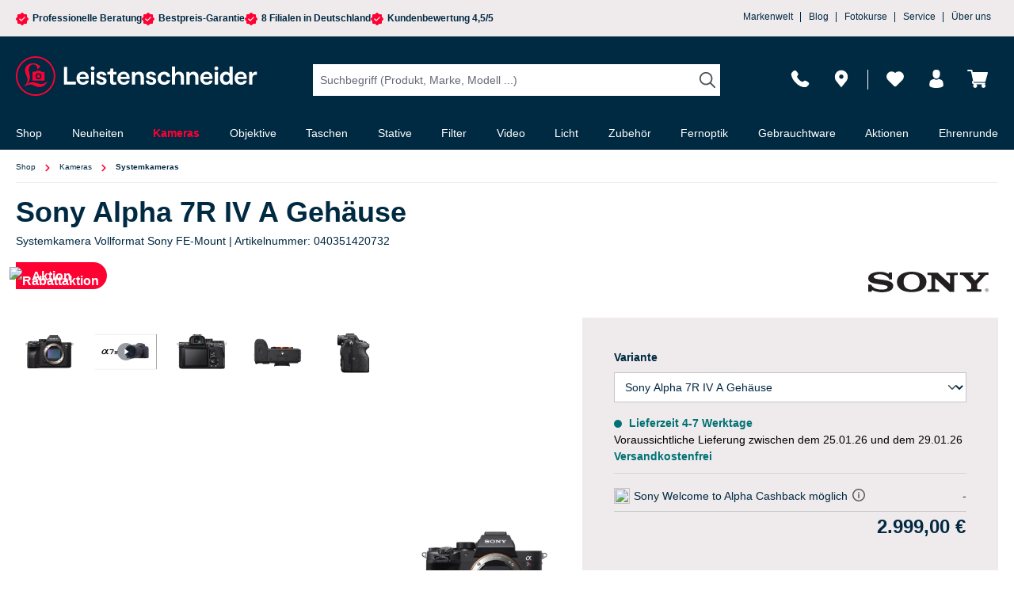

--- FILE ---
content_type: text/html; charset=UTF-8
request_url: https://nextleveldefend.com/collector?cid=230&session=null&cookie=null&legcookie=null&referer=&page=https%253A%252F%252Fwww.foto-leistenschneider.de%252FSony-Alpha-7R-IV-A-Gehaeuse%252F040351420732
body_size: 1339
content:
eJyNzDsOgzAQRdG9vJrC/2G8mwGGyAoSEjY0iL1TkiIF/T33xF51KxPyiUOWXZFB0YqfNQbPomLIK0dnI/MwcXA8JiZDRsPg1Ad0aBXZUuqZUrLu6rBIbUeppf1cn+APGNf1W1Q++g5cN28IMqA=

--- FILE ---
content_type: text/html; charset=utf-8
request_url: https://www.youtube-nocookie.com/embed/v=BVpJHBrC8HU?disablekb=1&color=white&enablejsapi=1&loop=1&playlist=v=BVpJHBrC8HU
body_size: 44119
content:
<!DOCTYPE html><html lang="en" dir="ltr" data-cast-api-enabled="true"><head><meta name="viewport" content="width=device-width, initial-scale=1"><meta name="robots" content="noindex"><script nonce="p6DaGLC3p54mUmF7Kj8AcA">if ('undefined' == typeof Symbol || 'undefined' == typeof Symbol.iterator) {delete Array.prototype.entries;}</script><style name="www-roboto" nonce="FyuMwAYJob1g8_yP9R2-MQ">@font-face{font-family:'Roboto';font-style:normal;font-weight:400;font-stretch:100%;src:url(//fonts.gstatic.com/s/roboto/v48/KFO7CnqEu92Fr1ME7kSn66aGLdTylUAMa3GUBHMdazTgWw.woff2)format('woff2');unicode-range:U+0460-052F,U+1C80-1C8A,U+20B4,U+2DE0-2DFF,U+A640-A69F,U+FE2E-FE2F;}@font-face{font-family:'Roboto';font-style:normal;font-weight:400;font-stretch:100%;src:url(//fonts.gstatic.com/s/roboto/v48/KFO7CnqEu92Fr1ME7kSn66aGLdTylUAMa3iUBHMdazTgWw.woff2)format('woff2');unicode-range:U+0301,U+0400-045F,U+0490-0491,U+04B0-04B1,U+2116;}@font-face{font-family:'Roboto';font-style:normal;font-weight:400;font-stretch:100%;src:url(//fonts.gstatic.com/s/roboto/v48/KFO7CnqEu92Fr1ME7kSn66aGLdTylUAMa3CUBHMdazTgWw.woff2)format('woff2');unicode-range:U+1F00-1FFF;}@font-face{font-family:'Roboto';font-style:normal;font-weight:400;font-stretch:100%;src:url(//fonts.gstatic.com/s/roboto/v48/KFO7CnqEu92Fr1ME7kSn66aGLdTylUAMa3-UBHMdazTgWw.woff2)format('woff2');unicode-range:U+0370-0377,U+037A-037F,U+0384-038A,U+038C,U+038E-03A1,U+03A3-03FF;}@font-face{font-family:'Roboto';font-style:normal;font-weight:400;font-stretch:100%;src:url(//fonts.gstatic.com/s/roboto/v48/KFO7CnqEu92Fr1ME7kSn66aGLdTylUAMawCUBHMdazTgWw.woff2)format('woff2');unicode-range:U+0302-0303,U+0305,U+0307-0308,U+0310,U+0312,U+0315,U+031A,U+0326-0327,U+032C,U+032F-0330,U+0332-0333,U+0338,U+033A,U+0346,U+034D,U+0391-03A1,U+03A3-03A9,U+03B1-03C9,U+03D1,U+03D5-03D6,U+03F0-03F1,U+03F4-03F5,U+2016-2017,U+2034-2038,U+203C,U+2040,U+2043,U+2047,U+2050,U+2057,U+205F,U+2070-2071,U+2074-208E,U+2090-209C,U+20D0-20DC,U+20E1,U+20E5-20EF,U+2100-2112,U+2114-2115,U+2117-2121,U+2123-214F,U+2190,U+2192,U+2194-21AE,U+21B0-21E5,U+21F1-21F2,U+21F4-2211,U+2213-2214,U+2216-22FF,U+2308-230B,U+2310,U+2319,U+231C-2321,U+2336-237A,U+237C,U+2395,U+239B-23B7,U+23D0,U+23DC-23E1,U+2474-2475,U+25AF,U+25B3,U+25B7,U+25BD,U+25C1,U+25CA,U+25CC,U+25FB,U+266D-266F,U+27C0-27FF,U+2900-2AFF,U+2B0E-2B11,U+2B30-2B4C,U+2BFE,U+3030,U+FF5B,U+FF5D,U+1D400-1D7FF,U+1EE00-1EEFF;}@font-face{font-family:'Roboto';font-style:normal;font-weight:400;font-stretch:100%;src:url(//fonts.gstatic.com/s/roboto/v48/KFO7CnqEu92Fr1ME7kSn66aGLdTylUAMaxKUBHMdazTgWw.woff2)format('woff2');unicode-range:U+0001-000C,U+000E-001F,U+007F-009F,U+20DD-20E0,U+20E2-20E4,U+2150-218F,U+2190,U+2192,U+2194-2199,U+21AF,U+21E6-21F0,U+21F3,U+2218-2219,U+2299,U+22C4-22C6,U+2300-243F,U+2440-244A,U+2460-24FF,U+25A0-27BF,U+2800-28FF,U+2921-2922,U+2981,U+29BF,U+29EB,U+2B00-2BFF,U+4DC0-4DFF,U+FFF9-FFFB,U+10140-1018E,U+10190-1019C,U+101A0,U+101D0-101FD,U+102E0-102FB,U+10E60-10E7E,U+1D2C0-1D2D3,U+1D2E0-1D37F,U+1F000-1F0FF,U+1F100-1F1AD,U+1F1E6-1F1FF,U+1F30D-1F30F,U+1F315,U+1F31C,U+1F31E,U+1F320-1F32C,U+1F336,U+1F378,U+1F37D,U+1F382,U+1F393-1F39F,U+1F3A7-1F3A8,U+1F3AC-1F3AF,U+1F3C2,U+1F3C4-1F3C6,U+1F3CA-1F3CE,U+1F3D4-1F3E0,U+1F3ED,U+1F3F1-1F3F3,U+1F3F5-1F3F7,U+1F408,U+1F415,U+1F41F,U+1F426,U+1F43F,U+1F441-1F442,U+1F444,U+1F446-1F449,U+1F44C-1F44E,U+1F453,U+1F46A,U+1F47D,U+1F4A3,U+1F4B0,U+1F4B3,U+1F4B9,U+1F4BB,U+1F4BF,U+1F4C8-1F4CB,U+1F4D6,U+1F4DA,U+1F4DF,U+1F4E3-1F4E6,U+1F4EA-1F4ED,U+1F4F7,U+1F4F9-1F4FB,U+1F4FD-1F4FE,U+1F503,U+1F507-1F50B,U+1F50D,U+1F512-1F513,U+1F53E-1F54A,U+1F54F-1F5FA,U+1F610,U+1F650-1F67F,U+1F687,U+1F68D,U+1F691,U+1F694,U+1F698,U+1F6AD,U+1F6B2,U+1F6B9-1F6BA,U+1F6BC,U+1F6C6-1F6CF,U+1F6D3-1F6D7,U+1F6E0-1F6EA,U+1F6F0-1F6F3,U+1F6F7-1F6FC,U+1F700-1F7FF,U+1F800-1F80B,U+1F810-1F847,U+1F850-1F859,U+1F860-1F887,U+1F890-1F8AD,U+1F8B0-1F8BB,U+1F8C0-1F8C1,U+1F900-1F90B,U+1F93B,U+1F946,U+1F984,U+1F996,U+1F9E9,U+1FA00-1FA6F,U+1FA70-1FA7C,U+1FA80-1FA89,U+1FA8F-1FAC6,U+1FACE-1FADC,U+1FADF-1FAE9,U+1FAF0-1FAF8,U+1FB00-1FBFF;}@font-face{font-family:'Roboto';font-style:normal;font-weight:400;font-stretch:100%;src:url(//fonts.gstatic.com/s/roboto/v48/KFO7CnqEu92Fr1ME7kSn66aGLdTylUAMa3OUBHMdazTgWw.woff2)format('woff2');unicode-range:U+0102-0103,U+0110-0111,U+0128-0129,U+0168-0169,U+01A0-01A1,U+01AF-01B0,U+0300-0301,U+0303-0304,U+0308-0309,U+0323,U+0329,U+1EA0-1EF9,U+20AB;}@font-face{font-family:'Roboto';font-style:normal;font-weight:400;font-stretch:100%;src:url(//fonts.gstatic.com/s/roboto/v48/KFO7CnqEu92Fr1ME7kSn66aGLdTylUAMa3KUBHMdazTgWw.woff2)format('woff2');unicode-range:U+0100-02BA,U+02BD-02C5,U+02C7-02CC,U+02CE-02D7,U+02DD-02FF,U+0304,U+0308,U+0329,U+1D00-1DBF,U+1E00-1E9F,U+1EF2-1EFF,U+2020,U+20A0-20AB,U+20AD-20C0,U+2113,U+2C60-2C7F,U+A720-A7FF;}@font-face{font-family:'Roboto';font-style:normal;font-weight:400;font-stretch:100%;src:url(//fonts.gstatic.com/s/roboto/v48/KFO7CnqEu92Fr1ME7kSn66aGLdTylUAMa3yUBHMdazQ.woff2)format('woff2');unicode-range:U+0000-00FF,U+0131,U+0152-0153,U+02BB-02BC,U+02C6,U+02DA,U+02DC,U+0304,U+0308,U+0329,U+2000-206F,U+20AC,U+2122,U+2191,U+2193,U+2212,U+2215,U+FEFF,U+FFFD;}@font-face{font-family:'Roboto';font-style:normal;font-weight:500;font-stretch:100%;src:url(//fonts.gstatic.com/s/roboto/v48/KFO7CnqEu92Fr1ME7kSn66aGLdTylUAMa3GUBHMdazTgWw.woff2)format('woff2');unicode-range:U+0460-052F,U+1C80-1C8A,U+20B4,U+2DE0-2DFF,U+A640-A69F,U+FE2E-FE2F;}@font-face{font-family:'Roboto';font-style:normal;font-weight:500;font-stretch:100%;src:url(//fonts.gstatic.com/s/roboto/v48/KFO7CnqEu92Fr1ME7kSn66aGLdTylUAMa3iUBHMdazTgWw.woff2)format('woff2');unicode-range:U+0301,U+0400-045F,U+0490-0491,U+04B0-04B1,U+2116;}@font-face{font-family:'Roboto';font-style:normal;font-weight:500;font-stretch:100%;src:url(//fonts.gstatic.com/s/roboto/v48/KFO7CnqEu92Fr1ME7kSn66aGLdTylUAMa3CUBHMdazTgWw.woff2)format('woff2');unicode-range:U+1F00-1FFF;}@font-face{font-family:'Roboto';font-style:normal;font-weight:500;font-stretch:100%;src:url(//fonts.gstatic.com/s/roboto/v48/KFO7CnqEu92Fr1ME7kSn66aGLdTylUAMa3-UBHMdazTgWw.woff2)format('woff2');unicode-range:U+0370-0377,U+037A-037F,U+0384-038A,U+038C,U+038E-03A1,U+03A3-03FF;}@font-face{font-family:'Roboto';font-style:normal;font-weight:500;font-stretch:100%;src:url(//fonts.gstatic.com/s/roboto/v48/KFO7CnqEu92Fr1ME7kSn66aGLdTylUAMawCUBHMdazTgWw.woff2)format('woff2');unicode-range:U+0302-0303,U+0305,U+0307-0308,U+0310,U+0312,U+0315,U+031A,U+0326-0327,U+032C,U+032F-0330,U+0332-0333,U+0338,U+033A,U+0346,U+034D,U+0391-03A1,U+03A3-03A9,U+03B1-03C9,U+03D1,U+03D5-03D6,U+03F0-03F1,U+03F4-03F5,U+2016-2017,U+2034-2038,U+203C,U+2040,U+2043,U+2047,U+2050,U+2057,U+205F,U+2070-2071,U+2074-208E,U+2090-209C,U+20D0-20DC,U+20E1,U+20E5-20EF,U+2100-2112,U+2114-2115,U+2117-2121,U+2123-214F,U+2190,U+2192,U+2194-21AE,U+21B0-21E5,U+21F1-21F2,U+21F4-2211,U+2213-2214,U+2216-22FF,U+2308-230B,U+2310,U+2319,U+231C-2321,U+2336-237A,U+237C,U+2395,U+239B-23B7,U+23D0,U+23DC-23E1,U+2474-2475,U+25AF,U+25B3,U+25B7,U+25BD,U+25C1,U+25CA,U+25CC,U+25FB,U+266D-266F,U+27C0-27FF,U+2900-2AFF,U+2B0E-2B11,U+2B30-2B4C,U+2BFE,U+3030,U+FF5B,U+FF5D,U+1D400-1D7FF,U+1EE00-1EEFF;}@font-face{font-family:'Roboto';font-style:normal;font-weight:500;font-stretch:100%;src:url(//fonts.gstatic.com/s/roboto/v48/KFO7CnqEu92Fr1ME7kSn66aGLdTylUAMaxKUBHMdazTgWw.woff2)format('woff2');unicode-range:U+0001-000C,U+000E-001F,U+007F-009F,U+20DD-20E0,U+20E2-20E4,U+2150-218F,U+2190,U+2192,U+2194-2199,U+21AF,U+21E6-21F0,U+21F3,U+2218-2219,U+2299,U+22C4-22C6,U+2300-243F,U+2440-244A,U+2460-24FF,U+25A0-27BF,U+2800-28FF,U+2921-2922,U+2981,U+29BF,U+29EB,U+2B00-2BFF,U+4DC0-4DFF,U+FFF9-FFFB,U+10140-1018E,U+10190-1019C,U+101A0,U+101D0-101FD,U+102E0-102FB,U+10E60-10E7E,U+1D2C0-1D2D3,U+1D2E0-1D37F,U+1F000-1F0FF,U+1F100-1F1AD,U+1F1E6-1F1FF,U+1F30D-1F30F,U+1F315,U+1F31C,U+1F31E,U+1F320-1F32C,U+1F336,U+1F378,U+1F37D,U+1F382,U+1F393-1F39F,U+1F3A7-1F3A8,U+1F3AC-1F3AF,U+1F3C2,U+1F3C4-1F3C6,U+1F3CA-1F3CE,U+1F3D4-1F3E0,U+1F3ED,U+1F3F1-1F3F3,U+1F3F5-1F3F7,U+1F408,U+1F415,U+1F41F,U+1F426,U+1F43F,U+1F441-1F442,U+1F444,U+1F446-1F449,U+1F44C-1F44E,U+1F453,U+1F46A,U+1F47D,U+1F4A3,U+1F4B0,U+1F4B3,U+1F4B9,U+1F4BB,U+1F4BF,U+1F4C8-1F4CB,U+1F4D6,U+1F4DA,U+1F4DF,U+1F4E3-1F4E6,U+1F4EA-1F4ED,U+1F4F7,U+1F4F9-1F4FB,U+1F4FD-1F4FE,U+1F503,U+1F507-1F50B,U+1F50D,U+1F512-1F513,U+1F53E-1F54A,U+1F54F-1F5FA,U+1F610,U+1F650-1F67F,U+1F687,U+1F68D,U+1F691,U+1F694,U+1F698,U+1F6AD,U+1F6B2,U+1F6B9-1F6BA,U+1F6BC,U+1F6C6-1F6CF,U+1F6D3-1F6D7,U+1F6E0-1F6EA,U+1F6F0-1F6F3,U+1F6F7-1F6FC,U+1F700-1F7FF,U+1F800-1F80B,U+1F810-1F847,U+1F850-1F859,U+1F860-1F887,U+1F890-1F8AD,U+1F8B0-1F8BB,U+1F8C0-1F8C1,U+1F900-1F90B,U+1F93B,U+1F946,U+1F984,U+1F996,U+1F9E9,U+1FA00-1FA6F,U+1FA70-1FA7C,U+1FA80-1FA89,U+1FA8F-1FAC6,U+1FACE-1FADC,U+1FADF-1FAE9,U+1FAF0-1FAF8,U+1FB00-1FBFF;}@font-face{font-family:'Roboto';font-style:normal;font-weight:500;font-stretch:100%;src:url(//fonts.gstatic.com/s/roboto/v48/KFO7CnqEu92Fr1ME7kSn66aGLdTylUAMa3OUBHMdazTgWw.woff2)format('woff2');unicode-range:U+0102-0103,U+0110-0111,U+0128-0129,U+0168-0169,U+01A0-01A1,U+01AF-01B0,U+0300-0301,U+0303-0304,U+0308-0309,U+0323,U+0329,U+1EA0-1EF9,U+20AB;}@font-face{font-family:'Roboto';font-style:normal;font-weight:500;font-stretch:100%;src:url(//fonts.gstatic.com/s/roboto/v48/KFO7CnqEu92Fr1ME7kSn66aGLdTylUAMa3KUBHMdazTgWw.woff2)format('woff2');unicode-range:U+0100-02BA,U+02BD-02C5,U+02C7-02CC,U+02CE-02D7,U+02DD-02FF,U+0304,U+0308,U+0329,U+1D00-1DBF,U+1E00-1E9F,U+1EF2-1EFF,U+2020,U+20A0-20AB,U+20AD-20C0,U+2113,U+2C60-2C7F,U+A720-A7FF;}@font-face{font-family:'Roboto';font-style:normal;font-weight:500;font-stretch:100%;src:url(//fonts.gstatic.com/s/roboto/v48/KFO7CnqEu92Fr1ME7kSn66aGLdTylUAMa3yUBHMdazQ.woff2)format('woff2');unicode-range:U+0000-00FF,U+0131,U+0152-0153,U+02BB-02BC,U+02C6,U+02DA,U+02DC,U+0304,U+0308,U+0329,U+2000-206F,U+20AC,U+2122,U+2191,U+2193,U+2212,U+2215,U+FEFF,U+FFFD;}</style><script name="www-roboto" nonce="p6DaGLC3p54mUmF7Kj8AcA">if (document.fonts && document.fonts.load) {document.fonts.load("400 10pt Roboto", "E"); document.fonts.load("500 10pt Roboto", "E");}</script><link rel="stylesheet" href="/s/player/b95b0e7a/www-player.css" name="www-player" nonce="FyuMwAYJob1g8_yP9R2-MQ"><style nonce="FyuMwAYJob1g8_yP9R2-MQ">html {overflow: hidden;}body {font: 12px Roboto, Arial, sans-serif; background-color: #000; color: #fff; height: 100%; width: 100%; overflow: hidden; position: absolute; margin: 0; padding: 0;}#player {width: 100%; height: 100%;}h1 {text-align: center; color: #fff;}h3 {margin-top: 6px; margin-bottom: 3px;}.player-unavailable {position: absolute; top: 0; left: 0; right: 0; bottom: 0; padding: 25px; font-size: 13px; background: url(/img/meh7.png) 50% 65% no-repeat;}.player-unavailable .message {text-align: left; margin: 0 -5px 15px; padding: 0 5px 14px; border-bottom: 1px solid #888; font-size: 19px; font-weight: normal;}.player-unavailable a {color: #167ac6; text-decoration: none;}</style><script nonce="p6DaGLC3p54mUmF7Kj8AcA">var ytcsi={gt:function(n){n=(n||"")+"data_";return ytcsi[n]||(ytcsi[n]={tick:{},info:{},gel:{preLoggedGelInfos:[]}})},now:window.performance&&window.performance.timing&&window.performance.now&&window.performance.timing.navigationStart?function(){return window.performance.timing.navigationStart+window.performance.now()}:function(){return(new Date).getTime()},tick:function(l,t,n){var ticks=ytcsi.gt(n).tick;var v=t||ytcsi.now();if(ticks[l]){ticks["_"+l]=ticks["_"+l]||[ticks[l]];ticks["_"+l].push(v)}ticks[l]=
v},info:function(k,v,n){ytcsi.gt(n).info[k]=v},infoGel:function(p,n){ytcsi.gt(n).gel.preLoggedGelInfos.push(p)},setStart:function(t,n){ytcsi.tick("_start",t,n)}};
(function(w,d){function isGecko(){if(!w.navigator)return false;try{if(w.navigator.userAgentData&&w.navigator.userAgentData.brands&&w.navigator.userAgentData.brands.length){var brands=w.navigator.userAgentData.brands;var i=0;for(;i<brands.length;i++)if(brands[i]&&brands[i].brand==="Firefox")return true;return false}}catch(e){setTimeout(function(){throw e;})}if(!w.navigator.userAgent)return false;var ua=w.navigator.userAgent;return ua.indexOf("Gecko")>0&&ua.toLowerCase().indexOf("webkit")<0&&ua.indexOf("Edge")<
0&&ua.indexOf("Trident")<0&&ua.indexOf("MSIE")<0}ytcsi.setStart(w.performance?w.performance.timing.responseStart:null);var isPrerender=(d.visibilityState||d.webkitVisibilityState)=="prerender";var vName=!d.visibilityState&&d.webkitVisibilityState?"webkitvisibilitychange":"visibilitychange";if(isPrerender){var startTick=function(){ytcsi.setStart();d.removeEventListener(vName,startTick)};d.addEventListener(vName,startTick,false)}if(d.addEventListener)d.addEventListener(vName,function(){ytcsi.tick("vc")},
false);if(isGecko()){var isHidden=(d.visibilityState||d.webkitVisibilityState)=="hidden";if(isHidden)ytcsi.tick("vc")}var slt=function(el,t){setTimeout(function(){var n=ytcsi.now();el.loadTime=n;if(el.slt)el.slt()},t)};w.__ytRIL=function(el){if(!el.getAttribute("data-thumb"))if(w.requestAnimationFrame)w.requestAnimationFrame(function(){slt(el,0)});else slt(el,16)}})(window,document);
</script><script nonce="p6DaGLC3p54mUmF7Kj8AcA">var ytcfg={d:function(){return window.yt&&yt.config_||ytcfg.data_||(ytcfg.data_={})},get:function(k,o){return k in ytcfg.d()?ytcfg.d()[k]:o},set:function(){var a=arguments;if(a.length>1)ytcfg.d()[a[0]]=a[1];else{var k;for(k in a[0])ytcfg.d()[k]=a[0][k]}}};
ytcfg.set({"CLIENT_CANARY_STATE":"none","DEVICE":"cbr\u003dChrome\u0026cbrand\u003dapple\u0026cbrver\u003d131.0.0.0\u0026ceng\u003dWebKit\u0026cengver\u003d537.36\u0026cos\u003dMacintosh\u0026cosver\u003d10_15_7\u0026cplatform\u003dDESKTOP","EVENT_ID":"5HBwaeOkMNrA_tcPqpK0kQc","EXPERIMENT_FLAGS":{"ab_det_apb_b":true,"ab_det_apm":true,"ab_det_el_h":true,"ab_det_em_inj":true,"ab_l_sig_st":true,"ab_l_sig_st_e":true,"action_companion_center_align_description":true,"allow_skip_networkless":true,"always_send_and_write":true,"att_web_record_metrics":true,"attmusi":true,"c3_enable_button_impression_logging":true,"c3_watch_page_component":true,"cancel_pending_navs":true,"clean_up_manual_attribution_header":true,"config_age_report_killswitch":true,"cow_optimize_idom_compat":true,"csi_config_handling_infra":true,"csi_on_gel":true,"delhi_mweb_colorful_sd":true,"delhi_mweb_colorful_sd_v2":true,"deprecate_csi_has_info":true,"deprecate_pair_servlet_enabled":true,"desktop_sparkles_light_cta_button":true,"disable_cached_masthead_data":true,"disable_child_node_auto_formatted_strings":true,"disable_enf_isd":true,"disable_log_to_visitor_layer":true,"disable_pacf_logging_for_memory_limited_tv":true,"embeds_enable_eid_enforcement_for_youtube":true,"embeds_enable_info_panel_dismissal":true,"embeds_enable_pfp_always_unbranded":true,"embeds_muted_autoplay_sound_fix":true,"embeds_serve_es6_client":true,"embeds_web_nwl_disable_nocookie":true,"embeds_web_updated_shorts_definition_fix":true,"enable_active_view_display_ad_renderer_web_home":true,"enable_ad_disclosure_banner_a11y_fix":true,"enable_chips_shelf_view_model_fully_reactive":true,"enable_client_creator_goal_ticker_bar_revamp":true,"enable_client_only_wiz_direct_reactions":true,"enable_client_sli_logging":true,"enable_client_streamz_web":true,"enable_client_ve_spec":true,"enable_cloud_save_error_popup_after_retry":true,"enable_dai_sdf_h5_preroll":true,"enable_datasync_id_header_in_web_vss_pings":true,"enable_default_mono_cta_migration_web_client":true,"enable_docked_chat_messages":true,"enable_entity_store_from_dependency_injection":true,"enable_inline_muted_playback_on_web_search":true,"enable_inline_muted_playback_on_web_search_for_vdc":true,"enable_inline_muted_playback_on_web_search_for_vdcb":true,"enable_is_extended_monitoring":true,"enable_is_mini_app_page_active_bugfix":true,"enable_logging_first_user_action_after_game_ready":true,"enable_ltc_param_fetch_from_innertube":true,"enable_masthead_mweb_padding_fix":true,"enable_menu_renderer_button_in_mweb_hclr":true,"enable_mini_app_command_handler_mweb_fix":true,"enable_mini_app_iframe_loaded_logging":true,"enable_mini_guide_downloads_item":true,"enable_mixed_direction_formatted_strings":true,"enable_mweb_livestream_ui_update":true,"enable_mweb_new_caption_language_picker":true,"enable_names_handles_account_switcher":true,"enable_network_request_logging_on_game_events":true,"enable_new_paid_product_placement":true,"enable_obtaining_ppn_query_param":true,"enable_open_in_new_tab_icon_for_short_dr_for_desktop_search":true,"enable_open_yt_content":true,"enable_origin_query_parameter_bugfix":true,"enable_pause_ads_on_ytv_html5":true,"enable_payments_purchase_manager":true,"enable_pdp_icon_prefetch":true,"enable_pl_r_si_fa":true,"enable_place_pivot_url":true,"enable_playable_a11y_label_with_badge_text":true,"enable_pv_screen_modern_text":true,"enable_removing_navbar_title_on_hashtag_page_mweb":true,"enable_resetting_scroll_position_on_flow_change":true,"enable_rta_manager":true,"enable_sdf_companion_h5":true,"enable_sdf_dai_h5_midroll":true,"enable_sdf_h5_endemic_mid_post_roll":true,"enable_sdf_on_h5_unplugged_vod_midroll":true,"enable_sdf_shorts_player_bytes_h5":true,"enable_sdk_performance_network_logging":true,"enable_sending_unwrapped_game_audio_as_serialized_metadata":true,"enable_sfv_effect_pivot_url":true,"enable_shorts_new_carousel":true,"enable_skip_ad_guidance_prompt":true,"enable_skippable_ads_for_unplugged_ad_pod":true,"enable_smearing_expansion_dai":true,"enable_third_party_info":true,"enable_time_out_messages":true,"enable_timeline_view_modern_transcript_fe":true,"enable_video_display_compact_button_group_for_desktop_search":true,"enable_watch_next_pause_autoplay_lact":true,"enable_web_home_top_landscape_image_layout_level_click":true,"enable_web_tiered_gel":true,"enable_window_constrained_buy_flow_dialog":true,"enable_wiz_queue_effect_and_on_init_initial_runs":true,"enable_ypc_spinners":true,"enable_yt_ata_iframe_authuser":true,"export_networkless_options":true,"export_player_version_to_ytconfig":true,"fill_single_video_with_notify_to_lasr":true,"fix_ad_miniplayer_controls_rendering":true,"fix_ads_tracking_for_swf_config_deprecation_mweb":true,"h5_companion_enable_adcpn_macro_substitution_for_click_pings":true,"h5_inplayer_enable_adcpn_macro_substitution_for_click_pings":true,"h5_reset_cache_and_filter_before_update_masthead":true,"hide_channel_creation_title_for_mweb":true,"high_ccv_client_side_caching_h5":true,"html5_log_trigger_events_with_debug_data":true,"html5_ssdai_enable_media_end_cue_range":true,"il_attach_cache_limit":true,"il_use_view_model_logging_context":true,"is_browser_support_for_webcam_streaming":true,"json_condensed_response":true,"kev_adb_pg":true,"kevlar_gel_error_routing":true,"kevlar_watch_cinematics":true,"live_chat_enable_controller_extraction":true,"live_chat_enable_rta_manager":true,"live_chat_increased_min_height":true,"log_click_with_layer_from_element_in_command_handler":true,"log_errors_through_nwl_on_retry":true,"mdx_enable_privacy_disclosure_ui":true,"mdx_load_cast_api_bootstrap_script":true,"medium_progress_bar_modification":true,"migrate_remaining_web_ad_badges_to_innertube":true,"mobile_account_menu_refresh":true,"mweb_a11y_enable_player_controls_invisible_toggle":true,"mweb_account_linking_noapp":true,"mweb_after_render_to_scheduler":true,"mweb_allow_modern_search_suggest_behavior":true,"mweb_animated_actions":true,"mweb_app_upsell_button_direct_to_app":true,"mweb_big_progress_bar":true,"mweb_c3_disable_carve_out":true,"mweb_c3_disable_carve_out_keep_external_links":true,"mweb_c3_enable_adaptive_signals":true,"mweb_c3_endscreen":true,"mweb_c3_endscreen_v2":true,"mweb_c3_library_page_enable_recent_shelf":true,"mweb_c3_remove_web_navigation_endpoint_data":true,"mweb_c3_use_canonical_from_player_response":true,"mweb_cinematic_watch":true,"mweb_command_handler":true,"mweb_delay_watch_initial_data":true,"mweb_disable_searchbar_scroll":true,"mweb_enable_fine_scrubbing_for_recs":true,"mweb_enable_keto_batch_player_fullscreen":true,"mweb_enable_keto_batch_player_progress_bar":true,"mweb_enable_keto_batch_player_tooltips":true,"mweb_enable_lockup_view_model_for_ucp":true,"mweb_enable_more_drawer":true,"mweb_enable_optional_fullscreen_landscape_locking":true,"mweb_enable_overlay_touch_manager":true,"mweb_enable_premium_carve_out_fix":true,"mweb_enable_refresh_detection":true,"mweb_enable_search_imp":true,"mweb_enable_sequence_signal":true,"mweb_enable_shorts_pivot_button":true,"mweb_enable_shorts_video_preload":true,"mweb_enable_skippables_on_jio_phone":true,"mweb_enable_storyboards":true,"mweb_enable_two_line_title_on_shorts":true,"mweb_enable_varispeed_controller":true,"mweb_enable_warm_channel_requests":true,"mweb_enable_watch_feed_infinite_scroll":true,"mweb_enable_wrapped_unplugged_pause_membership_dialog_renderer":true,"mweb_filter_video_format_in_webfe":true,"mweb_fix_livestream_seeking":true,"mweb_fix_monitor_visibility_after_render":true,"mweb_fix_section_list_continuation_item_renderers":true,"mweb_force_ios_fallback_to_native_control":true,"mweb_fp_auto_fullscreen":true,"mweb_fullscreen_controls":true,"mweb_fullscreen_controls_action_buttons":true,"mweb_fullscreen_watch_system":true,"mweb_home_reactive_shorts":true,"mweb_innertube_search_command":true,"mweb_kaios_enable_autoplay_switch_view_model":true,"mweb_lang_in_html":true,"mweb_like_button_synced_with_entities":true,"mweb_logo_use_home_page_ve":true,"mweb_module_decoration":true,"mweb_native_control_in_faux_fullscreen_shared":true,"mweb_panel_container_inert":true,"mweb_player_control_on_hover":true,"mweb_player_delhi_dtts":true,"mweb_player_hide_unavailable_subtitles_button":true,"mweb_player_settings_use_bottom_sheet":true,"mweb_player_show_previous_next_buttons_in_playlist":true,"mweb_player_skip_no_op_state_changes":true,"mweb_player_user_select_none":true,"mweb_playlist_engagement_panel":true,"mweb_progress_bar_seek_on_mouse_click":true,"mweb_pull_2_full":true,"mweb_pull_2_full_enable_touch_handlers":true,"mweb_schedule_warm_watch_response":true,"mweb_searchbox_legacy_navigation":true,"mweb_see_fewer_shorts":true,"mweb_sheets_ui_refresh":true,"mweb_shorts_comments_panel_id_change":true,"mweb_shorts_early_continuation":true,"mweb_show_ios_smart_banner":true,"mweb_use_server_url_on_startup":true,"mweb_watch_captions_enable_auto_translate":true,"mweb_watch_captions_set_default_size":true,"mweb_watch_stop_scheduler_on_player_response":true,"mweb_watchfeed_big_thumbnails":true,"mweb_yt_searchbox":true,"networkless_logging":true,"no_client_ve_attach_unless_shown":true,"nwl_send_from_memory_when_online":true,"pageid_as_header_web":true,"playback_settings_use_switch_menu":true,"player_controls_autonav_fix":true,"player_controls_skip_double_signal_update":true,"polymer_bad_build_labels":true,"polymer_verifiy_app_state":true,"qoe_send_and_write":true,"remove_chevron_from_ad_disclosure_banner_h5":true,"remove_masthead_channel_banner_on_refresh":true,"remove_slot_id_exited_trigger_for_dai_in_player_slot_expire":true,"replace_client_url_parsing_with_server_signal":true,"service_worker_enabled":true,"service_worker_push_enabled":true,"service_worker_push_home_page_prompt":true,"service_worker_push_watch_page_prompt":true,"shell_load_gcf":true,"shorten_initial_gel_batch_timeout":true,"should_use_yt_voice_endpoint_in_kaios":true,"skip_invalid_ytcsi_ticks":true,"skip_setting_info_in_csi_data_object":true,"smarter_ve_dedupping":true,"speedmaster_no_seek":true,"start_client_gcf_mweb":true,"stop_handling_click_for_non_rendering_overlay_layout":true,"suppress_error_204_logging":true,"synced_panel_scrolling_controller":true,"use_event_time_ms_header":true,"use_fifo_for_networkless":true,"use_player_abuse_bg_library":true,"use_request_time_ms_header":true,"use_session_based_sampling":true,"use_thumbnail_overlay_time_status_renderer_for_live_badge":true,"use_ts_visibilitylogger":true,"vss_final_ping_send_and_write":true,"vss_playback_use_send_and_write":true,"web_adaptive_repeat_ase":true,"web_always_load_chat_support":true,"web_animated_like":true,"web_api_url":true,"web_autonav_allow_off_by_default":true,"web_button_vm_refactor_disabled":true,"web_c3_log_app_init_finish":true,"web_csi_action_sampling_enabled":true,"web_dedupe_ve_grafting":true,"web_disable_backdrop_filter":true,"web_enable_ab_rsp_cl":true,"web_enable_course_icon_update":true,"web_enable_error_204":true,"web_enable_horizontal_video_attributes_section":true,"web_fix_segmented_like_dislike_undefined":true,"web_gcf_hashes_innertube":true,"web_gel_timeout_cap":true,"web_metadata_carousel_elref_bugfix":true,"web_parent_target_for_sheets":true,"web_persist_server_autonav_state_on_client":true,"web_playback_associated_log_ctt":true,"web_playback_associated_ve":true,"web_prefetch_preload_video":true,"web_progress_bar_draggable":true,"web_resizable_advertiser_banner_on_masthead_safari_fix":true,"web_scheduler_auto_init":true,"web_shorts_just_watched_on_channel_and_pivot_study":true,"web_shorts_just_watched_overlay":true,"web_shorts_pivot_button_view_model_reactive":true,"web_update_panel_visibility_logging_fix":true,"web_video_attribute_view_model_a11y_fix":true,"web_watch_controls_state_signals":true,"web_wiz_attributed_string":true,"web_yt_config_context":true,"webfe_mweb_watch_microdata":true,"webfe_watch_shorts_canonical_url_fix":true,"webpo_exit_on_net_err":true,"wiz_diff_overwritable":true,"wiz_memoize_stamper_items":true,"woffle_used_state_report":true,"wpo_gel_strz":true,"ytcp_paper_tooltip_use_scoped_owner_root":true,"ytidb_clear_embedded_player":true,"H5_async_logging_delay_ms":30000.0,"attention_logging_scroll_throttle":500.0,"autoplay_pause_by_lact_sampling_fraction":0.0,"cinematic_watch_effect_opacity":0.4,"log_window_onerror_fraction":0.1,"speedmaster_playback_rate":2.0,"tv_pacf_logging_sample_rate":0.01,"web_attention_logging_scroll_throttle":500.0,"web_load_prediction_threshold":0.1,"web_navigation_prediction_threshold":0.1,"web_pbj_log_warning_rate":0.0,"web_system_health_fraction":0.01,"ytidb_transaction_ended_event_rate_limit":0.02,"active_time_update_interval_ms":10000,"att_init_delay":500,"autoplay_pause_by_lact_sec":0,"botguard_async_snapshot_timeout_ms":3000,"check_navigator_accuracy_timeout_ms":0,"cinematic_watch_css_filter_blur_strength":40,"cinematic_watch_fade_out_duration":500,"close_webview_delay_ms":100,"cloud_save_game_data_rate_limit_ms":3000,"compression_disable_point":10,"custom_active_view_tos_timeout_ms":3600000,"embeds_widget_poll_interval_ms":0,"gel_min_batch_size":3,"gel_queue_timeout_max_ms":60000,"get_async_timeout_ms":60000,"hide_cta_for_home_web_video_ads_animate_in_time":2,"html5_byterate_soft_cap":0,"initial_gel_batch_timeout":2000,"max_body_size_to_compress":500000,"max_prefetch_window_sec_for_livestream_optimization":10,"min_prefetch_offset_sec_for_livestream_optimization":20,"mini_app_container_iframe_src_update_delay_ms":0,"multiple_preview_news_duration_time":11000,"mweb_c3_toast_duration_ms":5000,"mweb_deep_link_fallback_timeout_ms":10000,"mweb_delay_response_received_actions":100,"mweb_fp_dpad_rate_limit_ms":0,"mweb_fp_dpad_watch_title_clamp_lines":0,"mweb_history_manager_cache_size":100,"mweb_ios_fullscreen_playback_transition_delay_ms":500,"mweb_ios_fullscreen_system_pause_epilson_ms":0,"mweb_override_response_store_expiration_ms":0,"mweb_shorts_early_continuation_trigger_threshold":4,"mweb_w2w_max_age_seconds":0,"mweb_watch_captions_default_size":2,"neon_dark_launch_gradient_count":0,"network_polling_interval":30000,"play_click_interval_ms":30000,"play_ping_interval_ms":10000,"prefetch_comments_ms_after_video":0,"send_config_hash_timer":0,"service_worker_push_logged_out_prompt_watches":-1,"service_worker_push_prompt_cap":-1,"service_worker_push_prompt_delay_microseconds":3888000000000,"show_mini_app_ad_frequency_cap_ms":300000,"slow_compressions_before_abandon_count":4,"speedmaster_cancellation_movement_dp":10,"speedmaster_touch_activation_ms":500,"web_attention_logging_throttle":500,"web_foreground_heartbeat_interval_ms":28000,"web_gel_debounce_ms":10000,"web_logging_max_batch":100,"web_max_tracing_events":50,"web_tracing_session_replay":0,"wil_icon_max_concurrent_fetches":9999,"ytidb_remake_db_retries":3,"ytidb_reopen_db_retries":3,"WebClientReleaseProcessCritical__youtube_embeds_client_version_override":"","WebClientReleaseProcessCritical__youtube_embeds_web_client_version_override":"","WebClientReleaseProcessCritical__youtube_mweb_client_version_override":"","debug_forced_internalcountrycode":"","embeds_web_synth_ch_headers_banned_urls_regex":"","enable_web_media_service":"DISABLED","il_payload_scraping":"","live_chat_unicode_emoji_json_url":"https://www.gstatic.com/youtube/img/emojis/emojis-svg-9.json","mweb_deep_link_feature_tag_suffix":"11268432","mweb_enable_shorts_innertube_player_prefetch_trigger":"NONE","mweb_fp_dpad":"home,search,browse,channel,create_channel,experiments,settings,trending,oops,404,paid_memberships,sponsorship,premium,shorts","mweb_fp_dpad_linear_navigation":"","mweb_fp_dpad_linear_navigation_visitor":"","mweb_fp_dpad_visitor":"","mweb_preload_video_by_player_vars":"","mweb_sign_in_button_style":"STYLE_SUGGESTIVE_AVATAR","place_pivot_triggering_container_alternate":"","place_pivot_triggering_counterfactual_container_alternate":"","search_ui_mweb_searchbar_restyle":"DEFAULT","service_worker_push_force_notification_prompt_tag":"1","service_worker_scope":"/","suggest_exp_str":"","web_client_version_override":"","kevlar_command_handler_command_banlist":[],"mini_app_ids_without_game_ready":["UgkxHHtsak1SC8mRGHMZewc4HzeAY3yhPPmJ","Ugkx7OgzFqE6z_5Mtf4YsotGfQNII1DF_RBm"],"web_op_signal_type_banlist":[],"web_tracing_enabled_spans":["event","command"]},"GAPI_HINT_PARAMS":"m;/_/scs/abc-static/_/js/k\u003dgapi.gapi.en.FZb77tO2YW4.O/d\u003d1/rs\u003dAHpOoo8lqavmo6ayfVxZovyDiP6g3TOVSQ/m\u003d__features__","GAPI_HOST":"https://apis.google.com","GAPI_LOCALE":"en_US","GL":"US","HL":"en","HTML_DIR":"ltr","HTML_LANG":"en","INNERTUBE_API_KEY":"AIzaSyAO_FJ2SlqU8Q4STEHLGCilw_Y9_11qcW8","INNERTUBE_API_VERSION":"v1","INNERTUBE_CLIENT_NAME":"WEB_EMBEDDED_PLAYER","INNERTUBE_CLIENT_VERSION":"1.20260116.01.00","INNERTUBE_CONTEXT":{"client":{"hl":"en","gl":"US","remoteHost":"18.219.13.200","deviceMake":"Apple","deviceModel":"","visitorData":"[base64]%3D%3D","userAgent":"Mozilla/5.0 (Macintosh; Intel Mac OS X 10_15_7) AppleWebKit/537.36 (KHTML, like Gecko) Chrome/131.0.0.0 Safari/537.36; ClaudeBot/1.0; +claudebot@anthropic.com),gzip(gfe)","clientName":"WEB_EMBEDDED_PLAYER","clientVersion":"1.20260116.01.00","osName":"Macintosh","osVersion":"10_15_7","originalUrl":"https://www.youtube-nocookie.com/embed/v\u003dBVpJHBrC8HU?disablekb\u003d1\u0026color\u003dwhite\u0026enablejsapi\u003d1\u0026loop\u003d1\u0026playlist\u003dv%3DBVpJHBrC8HU","platform":"DESKTOP","clientFormFactor":"UNKNOWN_FORM_FACTOR","configInfo":{"appInstallData":"[base64]%3D"},"browserName":"Chrome","browserVersion":"131.0.0.0","acceptHeader":"text/html,application/xhtml+xml,application/xml;q\u003d0.9,image/webp,image/apng,*/*;q\u003d0.8,application/signed-exchange;v\u003db3;q\u003d0.9","deviceExperimentId":"ChxOelU1TnpZNU5qWTVOekl6T0RVeE1ERTJNQT09EOThwcsGGOThwcsG","rolloutToken":"CL6o1sjrr6KJGhD1tPy0_5uSAxj1tPy0_5uSAw%3D%3D"},"user":{"lockedSafetyMode":false},"request":{"useSsl":true},"clickTracking":{"clickTrackingParams":"IhMI46b8tP+bkgMVWqD/BB0qCS1y"},"thirdParty":{"embeddedPlayerContext":{"embeddedPlayerEncryptedContext":"AD5ZzFTIXhNe6RUZSH5uDHNx2kgbObyStAd1JNobTWL_F1TZDkFbMddo7q_YbTnhNoqwB5N6YEw4R0eRzdfqfU6XA7Nx7BkpbWQlnGSLeZYBXp-bAsPZDVSaXnxX8vZfEqWkYRaf-dv9ibsGetV6","ancestorOriginsSupported":false}}},"INNERTUBE_CONTEXT_CLIENT_NAME":56,"INNERTUBE_CONTEXT_CLIENT_VERSION":"1.20260116.01.00","INNERTUBE_CONTEXT_GL":"US","INNERTUBE_CONTEXT_HL":"en","LATEST_ECATCHER_SERVICE_TRACKING_PARAMS":{"client.name":"WEB_EMBEDDED_PLAYER","client.jsfeat":"2021"},"LOGGED_IN":false,"PAGE_BUILD_LABEL":"youtube.embeds.web_20260116_01_RC00","PAGE_CL":856990104,"SERVER_NAME":"WebFE","VISITOR_DATA":"[base64]%3D%3D","WEB_PLAYER_CONTEXT_CONFIGS":{"WEB_PLAYER_CONTEXT_CONFIG_ID_EMBEDDED_PLAYER":{"rootElementId":"movie_player","jsUrl":"/s/player/b95b0e7a/player_ias.vflset/en_US/base.js","cssUrl":"/s/player/b95b0e7a/www-player.css","contextId":"WEB_PLAYER_CONTEXT_CONFIG_ID_EMBEDDED_PLAYER","eventLabel":"embedded","contentRegion":"US","hl":"en_US","hostLanguage":"en","innertubeApiKey":"AIzaSyAO_FJ2SlqU8Q4STEHLGCilw_Y9_11qcW8","innertubeApiVersion":"v1","innertubeContextClientVersion":"1.20260116.01.00","disableKeyboardControls":true,"device":{"brand":"apple","model":"","browser":"Chrome","browserVersion":"131.0.0.0","os":"Macintosh","osVersion":"10_15_7","platform":"DESKTOP","interfaceName":"WEB_EMBEDDED_PLAYER","interfaceVersion":"1.20260116.01.00"},"serializedExperimentIds":"24004644,51010235,51063643,51098299,51204329,51222973,51340662,51349914,51353393,51366423,51389629,51404808,51404810,51484222,51489568,51490331,51500051,51502938,51505436,51530495,51534669,51560386,51564352,51565115,51566373,51578633,51583565,51583821,51585555,51586115,51605258,51605395,51609829,51611457,51615066,51620867,51621065,51622350,51622844,51626154,51632249,51634266,51637029,51638932,51645552,51648336,51656217,51666465,51666850,51672162,51681662,51683502,51684302,51684307,51690473,51691590,51693510,51693994,51696107,51696619,51697032,51700777,51705183,51709243,51711227,51711298,51712601,51713175,51713237,51714463,51717746,51719410,51719628,51724103,51729218,51735451,51737868,51738598,51738919,51741220,51742830,51742876,51743155,51744563,51747065","serializedExperimentFlags":"H5_async_logging_delay_ms\u003d30000.0\u0026PlayerWeb__h5_enable_advisory_rating_restrictions\u003dtrue\u0026a11y_h5_associate_survey_question\u003dtrue\u0026ab_det_apb_b\u003dtrue\u0026ab_det_apm\u003dtrue\u0026ab_det_el_h\u003dtrue\u0026ab_det_em_inj\u003dtrue\u0026ab_l_sig_st\u003dtrue\u0026ab_l_sig_st_e\u003dtrue\u0026action_companion_center_align_description\u003dtrue\u0026ad_pod_disable_companion_persist_ads_quality\u003dtrue\u0026add_stmp_logs_for_voice_boost\u003dtrue\u0026allow_autohide_on_paused_videos\u003dtrue\u0026allow_drm_override\u003dtrue\u0026allow_live_autoplay\u003dtrue\u0026allow_poltergust_autoplay\u003dtrue\u0026allow_skip_networkless\u003dtrue\u0026allow_vp9_1080p_mq_enc\u003dtrue\u0026always_cache_redirect_endpoint\u003dtrue\u0026always_send_and_write\u003dtrue\u0026annotation_module_vast_cards_load_logging_fraction\u003d0.0\u0026assign_drm_family_by_format\u003dtrue\u0026att_web_record_metrics\u003dtrue\u0026attention_logging_scroll_throttle\u003d500.0\u0026attmusi\u003dtrue\u0026autoplay_time\u003d10000\u0026autoplay_time_for_fullscreen\u003d-1\u0026autoplay_time_for_music_content\u003d-1\u0026bg_vm_reinit_threshold\u003d7200000\u0026blocked_packages_for_sps\u003d[]\u0026botguard_async_snapshot_timeout_ms\u003d3000\u0026captions_url_add_ei\u003dtrue\u0026check_navigator_accuracy_timeout_ms\u003d0\u0026clean_up_manual_attribution_header\u003dtrue\u0026compression_disable_point\u003d10\u0026cow_optimize_idom_compat\u003dtrue\u0026csi_config_handling_infra\u003dtrue\u0026csi_on_gel\u003dtrue\u0026custom_active_view_tos_timeout_ms\u003d3600000\u0026dash_manifest_version\u003d5\u0026debug_bandaid_hostname\u003d\u0026debug_bandaid_port\u003d0\u0026debug_sherlog_username\u003d\u0026delhi_modern_player_default_thumbnail_percentage\u003d0.0\u0026delhi_modern_player_faster_autohide_delay_ms\u003d2000\u0026delhi_modern_player_pause_thumbnail_percentage\u003d0.6\u0026delhi_modern_web_player_blending_mode\u003d\u0026delhi_modern_web_player_disable_frosted_glass\u003dtrue\u0026delhi_modern_web_player_horizontal_volume_controls\u003dtrue\u0026delhi_modern_web_player_lhs_volume_controls\u003dtrue\u0026delhi_modern_web_player_responsive_compact_controls_threshold\u003d0\u0026deprecate_22\u003dtrue\u0026deprecate_csi_has_info\u003dtrue\u0026deprecate_delay_ping\u003dtrue\u0026deprecate_pair_servlet_enabled\u003dtrue\u0026desktop_sparkles_light_cta_button\u003dtrue\u0026disable_av1_setting\u003dtrue\u0026disable_branding_context\u003dtrue\u0026disable_cached_masthead_data\u003dtrue\u0026disable_channel_id_check_for_suspended_channels\u003dtrue\u0026disable_child_node_auto_formatted_strings\u003dtrue\u0026disable_enf_isd\u003dtrue\u0026disable_lifa_for_supex_users\u003dtrue\u0026disable_log_to_visitor_layer\u003dtrue\u0026disable_mdx_connection_in_mdx_module_for_music_web\u003dtrue\u0026disable_pacf_logging_for_memory_limited_tv\u003dtrue\u0026disable_reduced_fullscreen_autoplay_countdown_for_minors\u003dtrue\u0026disable_reel_item_watch_format_filtering\u003dtrue\u0026disable_threegpp_progressive_formats\u003dtrue\u0026disable_touch_events_on_skip_button\u003dtrue\u0026edge_encryption_fill_primary_key_version\u003dtrue\u0026embeds_enable_info_panel_dismissal\u003dtrue\u0026embeds_enable_move_set_center_crop_to_public\u003dtrue\u0026embeds_enable_per_video_embed_config\u003dtrue\u0026embeds_enable_pfp_always_unbranded\u003dtrue\u0026embeds_web_lite_mode\u003d1\u0026embeds_web_nwl_disable_nocookie\u003dtrue\u0026embeds_web_synth_ch_headers_banned_urls_regex\u003d\u0026enable_active_view_display_ad_renderer_web_home\u003dtrue\u0026enable_active_view_lr_shorts_video\u003dtrue\u0026enable_active_view_web_shorts_video\u003dtrue\u0026enable_ad_cpn_macro_substitution_for_click_pings\u003dtrue\u0026enable_ad_disclosure_banner_a11y_fix\u003dtrue\u0026enable_app_promo_endcap_eml_on_tablet\u003dtrue\u0026enable_batched_cross_device_pings_in_gel_fanout\u003dtrue\u0026enable_cast_for_web_unplugged\u003dtrue\u0026enable_cast_on_music_web\u003dtrue\u0026enable_cipher_for_manifest_urls\u003dtrue\u0026enable_cleanup_masthead_autoplay_hack_fix\u003dtrue\u0026enable_client_creator_goal_ticker_bar_revamp\u003dtrue\u0026enable_client_only_wiz_direct_reactions\u003dtrue\u0026enable_client_page_id_header_for_first_party_pings\u003dtrue\u0026enable_client_sli_logging\u003dtrue\u0026enable_client_ve_spec\u003dtrue\u0026enable_cta_banner_on_unplugged_lr\u003dtrue\u0026enable_custom_playhead_parsing\u003dtrue\u0026enable_dai_sdf_h5_preroll\u003dtrue\u0026enable_datasync_id_header_in_web_vss_pings\u003dtrue\u0026enable_default_mono_cta_migration_web_client\u003dtrue\u0026enable_dsa_ad_badge_for_action_endcap_on_android\u003dtrue\u0026enable_dsa_ad_badge_for_action_endcap_on_ios\u003dtrue\u0026enable_entity_store_from_dependency_injection\u003dtrue\u0026enable_error_corrections_infocard_web_client\u003dtrue\u0026enable_error_corrections_infocards_icon_web\u003dtrue\u0026enable_get_reminder_button_on_web\u003dtrue\u0026enable_inline_muted_playback_on_web_search\u003dtrue\u0026enable_inline_muted_playback_on_web_search_for_vdc\u003dtrue\u0026enable_inline_muted_playback_on_web_search_for_vdcb\u003dtrue\u0026enable_inline_playback_in_ustreamer_config\u003dtrue\u0026enable_is_extended_monitoring\u003dtrue\u0026enable_kabuki_comments_on_shorts\u003ddisabled\u0026enable_ltc_param_fetch_from_innertube\u003dtrue\u0026enable_mixed_direction_formatted_strings\u003dtrue\u0026enable_modern_skip_button_on_web\u003dtrue\u0026enable_mweb_livestream_ui_update\u003dtrue\u0026enable_new_paid_product_placement\u003dtrue\u0026enable_open_in_new_tab_icon_for_short_dr_for_desktop_search\u003dtrue\u0026enable_out_of_stock_text_all_surfaces\u003dtrue\u0026enable_paid_content_overlay_bugfix\u003dtrue\u0026enable_pause_ads_on_ytv_html5\u003dtrue\u0026enable_pl_r_si_fa\u003dtrue\u0026enable_policy_based_hqa_filter_in_watch_server\u003dtrue\u0026enable_progres_commands_lr_feeds\u003dtrue\u0026enable_progress_commands_lr_shorts\u003dtrue\u0026enable_publishing_region_param_in_sus\u003dtrue\u0026enable_pv_screen_modern_text\u003dtrue\u0026enable_rpr_token_on_ltl_lookup\u003dtrue\u0026enable_sdf_companion_h5\u003dtrue\u0026enable_sdf_dai_h5_midroll\u003dtrue\u0026enable_sdf_h5_endemic_mid_post_roll\u003dtrue\u0026enable_sdf_on_h5_unplugged_vod_midroll\u003dtrue\u0026enable_sdf_shorts_player_bytes_h5\u003dtrue\u0026enable_server_driven_abr\u003dtrue\u0026enable_server_driven_abr_for_backgroundable\u003dtrue\u0026enable_server_driven_abr_url_generation\u003dtrue\u0026enable_server_driven_readahead\u003dtrue\u0026enable_skip_ad_guidance_prompt\u003dtrue\u0026enable_skip_to_next_messaging\u003dtrue\u0026enable_skippable_ads_for_unplugged_ad_pod\u003dtrue\u0026enable_smart_skip_player_controls_shown_on_web\u003dtrue\u0026enable_smart_skip_player_controls_shown_on_web_increased_triggering_sensitivity\u003dtrue\u0026enable_smart_skip_speedmaster_on_web\u003dtrue\u0026enable_smearing_expansion_dai\u003dtrue\u0026enable_split_screen_ad_baseline_experience_endemic_live_h5\u003dtrue\u0026enable_third_party_info\u003dtrue\u0026enable_to_call_playready_backend_directly\u003dtrue\u0026enable_unified_action_endcap_on_web\u003dtrue\u0026enable_video_display_compact_button_group_for_desktop_search\u003dtrue\u0026enable_voice_boost_feature\u003dtrue\u0026enable_vp9_appletv5_on_server\u003dtrue\u0026enable_watch_server_rejected_formats_logging\u003dtrue\u0026enable_web_home_top_landscape_image_layout_level_click\u003dtrue\u0026enable_web_media_session_metadata_fix\u003dtrue\u0026enable_web_premium_varispeed_upsell\u003dtrue\u0026enable_web_tiered_gel\u003dtrue\u0026enable_wiz_queue_effect_and_on_init_initial_runs\u003dtrue\u0026enable_yt_ata_iframe_authuser\u003dtrue\u0026enable_ytv_csdai_vp9\u003dtrue\u0026export_networkless_options\u003dtrue\u0026export_player_version_to_ytconfig\u003dtrue\u0026fill_live_request_config_in_ustreamer_config\u003dtrue\u0026fill_single_video_with_notify_to_lasr\u003dtrue\u0026filter_vb_without_non_vb_equivalents\u003dtrue\u0026filter_vp9_for_live_dai\u003dtrue\u0026fix_ad_miniplayer_controls_rendering\u003dtrue\u0026fix_ads_tracking_for_swf_config_deprecation_mweb\u003dtrue\u0026fix_h5_toggle_button_a11y\u003dtrue\u0026fix_survey_color_contrast_on_destop\u003dtrue\u0026fix_toggle_button_role_for_ad_components\u003dtrue\u0026fresca_polling_delay_override\u003d0\u0026gab_return_sabr_ssdai_config\u003dtrue\u0026gel_min_batch_size\u003d3\u0026gel_queue_timeout_max_ms\u003d60000\u0026gvi_channel_client_screen\u003dtrue\u0026h5_companion_enable_adcpn_macro_substitution_for_click_pings\u003dtrue\u0026h5_enable_ad_mbs\u003dtrue\u0026h5_inplayer_enable_adcpn_macro_substitution_for_click_pings\u003dtrue\u0026h5_reset_cache_and_filter_before_update_masthead\u003dtrue\u0026heatseeker_decoration_threshold\u003d0.0\u0026hfr_dropped_framerate_fallback_threshold\u003d0\u0026hide_cta_for_home_web_video_ads_animate_in_time\u003d2\u0026high_ccv_client_side_caching_h5\u003dtrue\u0026hls_use_new_codecs_string_api\u003dtrue\u0026html5_ad_timeout_ms\u003d0\u0026html5_adaptation_step_count\u003d0\u0026html5_ads_preroll_lock_timeout_delay_ms\u003d15000\u0026html5_allow_multiview_tile_preload\u003dtrue\u0026html5_allow_video_keyframe_without_audio\u003dtrue\u0026html5_apply_min_failures\u003dtrue\u0026html5_apply_start_time_within_ads_for_ssdai_transitions\u003dtrue\u0026html5_atr_disable_force_fallback\u003dtrue\u0026html5_att_playback_timeout_ms\u003d30000\u0026html5_attach_num_random_bytes_to_bandaid\u003d0\u0026html5_attach_po_token_to_bandaid\u003dtrue\u0026html5_autonav_cap_idle_secs\u003d0\u0026html5_autonav_quality_cap\u003d720\u0026html5_autoplay_default_quality_cap\u003d0\u0026html5_auxiliary_estimate_weight\u003d0.0\u0026html5_av1_ordinal_cap\u003d0\u0026html5_bandaid_attach_content_po_token\u003dtrue\u0026html5_block_pip_safari_delay\u003d0\u0026html5_bypass_contention_secs\u003d0.0\u0026html5_byterate_soft_cap\u003d0\u0026html5_check_for_idle_network_interval_ms\u003d-1\u0026html5_chipset_soft_cap\u003d8192\u0026html5_consume_all_buffered_bytes_one_poll\u003dtrue\u0026html5_continuous_goodput_probe_interval_ms\u003d0\u0026html5_d6de4_cloud_project_number\u003d868618676952\u0026html5_d6de4_defer_timeout_ms\u003d0\u0026html5_debug_data_log_probability\u003d0.0\u0026html5_decode_to_texture_cap\u003dtrue\u0026html5_default_ad_gain\u003d0.5\u0026html5_default_av1_threshold\u003d0\u0026html5_default_quality_cap\u003d0\u0026html5_defer_fetch_att_ms\u003d0\u0026html5_delayed_retry_count\u003d1\u0026html5_delayed_retry_delay_ms\u003d5000\u0026html5_deprecate_adservice\u003dtrue\u0026html5_deprecate_manifestful_fallback\u003dtrue\u0026html5_deprecate_video_tag_pool\u003dtrue\u0026html5_desktop_vr180_allow_panning\u003dtrue\u0026html5_df_downgrade_thresh\u003d0.6\u0026html5_disable_loop_range_for_shorts_ads\u003dtrue\u0026html5_disable_move_pssh_to_moov\u003dtrue\u0026html5_disable_non_contiguous\u003dtrue\u0026html5_disable_ustreamer_constraint_for_sabr\u003dtrue\u0026html5_disable_web_safari_dai\u003dtrue\u0026html5_displayed_frame_rate_downgrade_threshold\u003d45\u0026html5_drm_byterate_soft_cap\u003d0\u0026html5_drm_check_all_key_error_states\u003dtrue\u0026html5_drm_cpi_license_key\u003dtrue\u0026html5_drm_live_byterate_soft_cap\u003d0\u0026html5_early_media_for_sharper_shorts\u003dtrue\u0026html5_enable_ac3\u003dtrue\u0026html5_enable_audio_track_stickiness\u003dtrue\u0026html5_enable_audio_track_stickiness_phase_two\u003dtrue\u0026html5_enable_caption_changes_for_mosaic\u003dtrue\u0026html5_enable_composite_embargo\u003dtrue\u0026html5_enable_d6de4\u003dtrue\u0026html5_enable_d6de4_cold_start_and_error\u003dtrue\u0026html5_enable_d6de4_idle_priority_job\u003dtrue\u0026html5_enable_drc\u003dtrue\u0026html5_enable_drc_toggle_api\u003dtrue\u0026html5_enable_eac3\u003dtrue\u0026html5_enable_embedded_player_visibility_signals\u003dtrue\u0026html5_enable_oduc\u003dtrue\u0026html5_enable_sabr_from_watch_server\u003dtrue\u0026html5_enable_sabr_host_fallback\u003dtrue\u0026html5_enable_server_driven_request_cancellation\u003dtrue\u0026html5_enable_sps_retry_backoff_metadata_requests\u003dtrue\u0026html5_enable_ssdai_transition_with_only_enter_cuerange\u003dtrue\u0026html5_enable_triggering_cuepoint_for_slot\u003dtrue\u0026html5_enable_tvos_dash\u003dtrue\u0026html5_enable_tvos_encrypted_vp9\u003dtrue\u0026html5_enable_widevine_for_alc\u003dtrue\u0026html5_enable_widevine_for_fast_linear\u003dtrue\u0026html5_encourage_array_coalescing\u003dtrue\u0026html5_fill_default_mosaic_audio_track_id\u003dtrue\u0026html5_fix_multi_audio_offline_playback\u003dtrue\u0026html5_fixed_media_duration_for_request\u003d0\u0026html5_force_sabr_from_watch_server_for_dfss\u003dtrue\u0026html5_forward_click_tracking_params_on_reload\u003dtrue\u0026html5_gapless_ad_autoplay_on_video_to_ad_only\u003dtrue\u0026html5_gapless_ended_transition_buffer_ms\u003d200\u0026html5_gapless_handoff_close_end_long_rebuffer_cfl\u003dtrue\u0026html5_gapless_handoff_close_end_long_rebuffer_delay_ms\u003d0\u0026html5_gapless_loop_seek_offset_in_milli\u003d0\u0026html5_gapless_slow_seek_cfl\u003dtrue\u0026html5_gapless_slow_seek_delay_ms\u003d0\u0026html5_gapless_slow_start_delay_ms\u003d0\u0026html5_generate_content_po_token\u003dtrue\u0026html5_generate_session_po_token\u003dtrue\u0026html5_gl_fps_threshold\u003d0\u0026html5_hard_cap_max_vertical_resolution_for_shorts\u003d0\u0026html5_hdcp_probing_stream_url\u003d\u0026html5_head_miss_secs\u003d0.0\u0026html5_hfr_quality_cap\u003d0\u0026html5_high_res_logging_percent\u003d0.01\u0026html5_hopeless_secs\u003d0\u0026html5_huli_ssdai_use_playback_state\u003dtrue\u0026html5_idle_rate_limit_ms\u003d0\u0026html5_ignore_sabrseek_during_adskip\u003dtrue\u0026html5_innertube_heartbeats_for_fairplay\u003dtrue\u0026html5_innertube_heartbeats_for_playready\u003dtrue\u0026html5_innertube_heartbeats_for_widevine\u003dtrue\u0026html5_jumbo_mobile_subsegment_readahead_target\u003d3.0\u0026html5_jumbo_ull_nonstreaming_mffa_ms\u003d4000\u0026html5_jumbo_ull_subsegment_readahead_target\u003d1.3\u0026html5_kabuki_drm_live_51_default_off\u003dtrue\u0026html5_license_constraint_delay\u003d5000\u0026html5_live_abr_head_miss_fraction\u003d0.0\u0026html5_live_abr_repredict_fraction\u003d0.0\u0026html5_live_chunk_readahead_proxima_override\u003d0\u0026html5_live_low_latency_bandwidth_window\u003d0.0\u0026html5_live_normal_latency_bandwidth_window\u003d0.0\u0026html5_live_quality_cap\u003d0\u0026html5_live_ultra_low_latency_bandwidth_window\u003d0.0\u0026html5_liveness_drift_chunk_override\u003d0\u0026html5_liveness_drift_proxima_override\u003d0\u0026html5_log_audio_abr\u003dtrue\u0026html5_log_experiment_id_from_player_response_to_ctmp\u003d\u0026html5_log_first_ssdai_requests_killswitch\u003dtrue\u0026html5_log_rebuffer_events\u003d5\u0026html5_log_trigger_events_with_debug_data\u003dtrue\u0026html5_log_vss_extra_lr_cparams_freq\u003d\u0026html5_long_rebuffer_jiggle_cmt_delay_ms\u003d0\u0026html5_long_rebuffer_threshold_ms\u003d30000\u0026html5_manifestless_unplugged\u003dtrue\u0026html5_manifestless_vp9_otf\u003dtrue\u0026html5_max_buffer_health_for_downgrade_prop\u003d0.0\u0026html5_max_buffer_health_for_downgrade_secs\u003d0.0\u0026html5_max_byterate\u003d0\u0026html5_max_discontinuity_rewrite_count\u003d0\u0026html5_max_drift_per_track_secs\u003d0.0\u0026html5_max_headm_for_streaming_xhr\u003d0\u0026html5_max_live_dvr_window_plus_margin_secs\u003d46800.0\u0026html5_max_quality_sel_upgrade\u003d0\u0026html5_max_redirect_response_length\u003d8192\u0026html5_max_selectable_quality_ordinal\u003d0\u0026html5_max_vertical_resolution\u003d0\u0026html5_maximum_readahead_seconds\u003d0.0\u0026html5_media_fullscreen\u003dtrue\u0026html5_media_time_weight_prop\u003d0.0\u0026html5_min_failures_to_delay_retry\u003d3\u0026html5_min_media_duration_for_append_prop\u003d0.0\u0026html5_min_media_duration_for_cabr_slice\u003d0.01\u0026html5_min_playback_advance_for_steady_state_secs\u003d0\u0026html5_min_quality_ordinal\u003d0\u0026html5_min_readbehind_cap_secs\u003d60\u0026html5_min_readbehind_secs\u003d0\u0026html5_min_seconds_between_format_selections\u003d0.0\u0026html5_min_selectable_quality_ordinal\u003d0\u0026html5_min_startup_buffered_media_duration_for_live_secs\u003d0.0\u0026html5_min_startup_buffered_media_duration_secs\u003d1.2\u0026html5_min_startup_duration_live_secs\u003d0.25\u0026html5_min_underrun_buffered_pre_steady_state_ms\u003d0\u0026html5_min_upgrade_health_secs\u003d0.0\u0026html5_minimum_readahead_seconds\u003d0.0\u0026html5_mock_content_binding_for_session_token\u003d\u0026html5_move_disable_airplay\u003dtrue\u0026html5_no_placeholder_rollbacks\u003dtrue\u0026html5_non_onesie_attach_po_token\u003dtrue\u0026html5_offline_download_timeout_retry_limit\u003d4\u0026html5_offline_failure_retry_limit\u003d2\u0026html5_offline_playback_position_sync\u003dtrue\u0026html5_offline_prevent_redownload_downloaded_video\u003dtrue\u0026html5_onesie_check_timeout\u003dtrue\u0026html5_onesie_defer_content_loader_ms\u003d0\u0026html5_onesie_live_ttl_secs\u003d8\u0026html5_onesie_prewarm_interval_ms\u003d0\u0026html5_onesie_prewarm_max_lact_ms\u003d0\u0026html5_onesie_redirector_timeout_ms\u003d0\u0026html5_onesie_use_signed_onesie_ustreamer_config\u003dtrue\u0026html5_override_micro_discontinuities_threshold_ms\u003d-1\u0026html5_paced_poll_min_health_ms\u003d0\u0026html5_paced_poll_ms\u003d0\u0026html5_pause_on_nonforeground_platform_errors\u003dtrue\u0026html5_peak_shave\u003dtrue\u0026html5_perf_cap_override_sticky\u003dtrue\u0026html5_performance_cap_floor\u003d360\u0026html5_perserve_av1_perf_cap\u003dtrue\u0026html5_picture_in_picture_logging_onresize_ratio\u003d0.0\u0026html5_platform_max_buffer_health_oversend_duration_secs\u003d0.0\u0026html5_platform_minimum_readahead_seconds\u003d0.0\u0026html5_platform_whitelisted_for_frame_accurate_seeks\u003dtrue\u0026html5_player_att_initial_delay_ms\u003d3000\u0026html5_player_att_retry_delay_ms\u003d1500\u0026html5_player_autonav_logging\u003dtrue\u0026html5_player_dynamic_bottom_gradient\u003dtrue\u0026html5_player_min_build_cl\u003d-1\u0026html5_player_preload_ad_fix\u003dtrue\u0026html5_post_interrupt_readahead\u003d20\u0026html5_prefer_language_over_codec\u003dtrue\u0026html5_prefer_server_bwe3\u003dtrue\u0026html5_preload_wait_time_secs\u003d0.0\u0026html5_probe_primary_delay_base_ms\u003d0\u0026html5_process_all_encrypted_events\u003dtrue\u0026html5_publish_all_cuepoints\u003dtrue\u0026html5_qoe_proto_mock_length\u003d0\u0026html5_query_sw_secure_crypto_for_android\u003dtrue\u0026html5_random_playback_cap\u003d0\u0026html5_record_is_offline_on_playback_attempt_start\u003dtrue\u0026html5_record_ump_timing\u003dtrue\u0026html5_reload_by_kabuki_app\u003dtrue\u0026html5_remove_command_triggered_companions\u003dtrue\u0026html5_remove_not_servable_check_killswitch\u003dtrue\u0026html5_report_fatal_drm_restricted_error_killswitch\u003dtrue\u0026html5_report_slow_ads_as_error\u003dtrue\u0026html5_repredict_interval_ms\u003d0\u0026html5_request_only_hdr_or_sdr_keys\u003dtrue\u0026html5_request_size_max_kb\u003d0\u0026html5_request_size_min_kb\u003d0\u0026html5_reseek_after_time_jump_cfl\u003dtrue\u0026html5_reseek_after_time_jump_delay_ms\u003d0\u0026html5_resource_bad_status_delay_scaling\u003d1.5\u0026html5_restrict_streaming_xhr_on_sqless_requests\u003dtrue\u0026html5_retry_downloads_for_expiration\u003dtrue\u0026html5_retry_on_drm_key_error\u003dtrue\u0026html5_retry_on_drm_unavailable\u003dtrue\u0026html5_retry_quota_exceeded_via_seek\u003dtrue\u0026html5_return_playback_if_already_preloaded\u003dtrue\u0026html5_sabr_enable_server_xtag_selection\u003dtrue\u0026html5_sabr_force_max_network_interruption_duration_ms\u003d0\u0026html5_sabr_ignore_skipad_before_completion\u003dtrue\u0026html5_sabr_live_timing\u003dtrue\u0026html5_sabr_log_server_xtag_selection_onesie_mismatch\u003dtrue\u0026html5_sabr_min_media_bytes_factor_to_append_for_stream\u003d0.0\u0026html5_sabr_non_streaming_xhr_soft_cap\u003d0\u0026html5_sabr_non_streaming_xhr_vod_request_cancellation_timeout_ms\u003d0\u0026html5_sabr_report_partial_segment_estimated_duration\u003dtrue\u0026html5_sabr_report_request_cancellation_info\u003dtrue\u0026html5_sabr_request_limit_per_period\u003d20\u0026html5_sabr_request_limit_per_period_for_low_latency\u003d50\u0026html5_sabr_request_limit_per_period_for_ultra_low_latency\u003d20\u0026html5_sabr_skip_client_audio_init_selection\u003dtrue\u0026html5_sabr_unused_bloat_size_bytes\u003d0\u0026html5_samsung_kant_limit_max_bitrate\u003d0\u0026html5_seek_jiggle_cmt_delay_ms\u003d8000\u0026html5_seek_new_elem_delay_ms\u003d12000\u0026html5_seek_new_elem_shorts_delay_ms\u003d2000\u0026html5_seek_new_media_element_shorts_reuse_cfl\u003dtrue\u0026html5_seek_new_media_element_shorts_reuse_delay_ms\u003d0\u0026html5_seek_new_media_source_shorts_reuse_cfl\u003dtrue\u0026html5_seek_new_media_source_shorts_reuse_delay_ms\u003d0\u0026html5_seek_set_cmt_delay_ms\u003d2000\u0026html5_seek_timeout_delay_ms\u003d20000\u0026html5_server_stitched_dai_decorated_url_retry_limit\u003d5\u0026html5_session_po_token_interval_time_ms\u003d900000\u0026html5_set_video_id_as_expected_content_binding\u003dtrue\u0026html5_shorts_gapless_ad_slow_start_cfl\u003dtrue\u0026html5_shorts_gapless_ad_slow_start_delay_ms\u003d0\u0026html5_shorts_gapless_next_buffer_in_seconds\u003d0\u0026html5_shorts_gapless_no_gllat\u003dtrue\u0026html5_shorts_gapless_slow_start_delay_ms\u003d0\u0026html5_show_drc_toggle\u003dtrue\u0026html5_simplified_backup_timeout_sabr_live\u003dtrue\u0026html5_skip_empty_po_token\u003dtrue\u0026html5_skip_slow_ad_delay_ms\u003d15000\u0026html5_slow_start_no_media_source_delay_ms\u003d0\u0026html5_slow_start_timeout_delay_ms\u003d20000\u0026html5_ssdai_enable_media_end_cue_range\u003dtrue\u0026html5_ssdai_enable_new_seek_logic\u003dtrue\u0026html5_ssdai_failure_retry_limit\u003d0\u0026html5_ssdai_log_missing_ad_config_reason\u003dtrue\u0026html5_stall_factor\u003d0.0\u0026html5_sticky_duration_mos\u003d0\u0026html5_store_xhr_headers_readable\u003dtrue\u0026html5_streaming_resilience\u003dtrue\u0026html5_streaming_xhr_time_based_consolidation_ms\u003d-1\u0026html5_subsegment_readahead_load_speed_check_interval\u003d0.5\u0026html5_subsegment_readahead_min_buffer_health_secs\u003d0.25\u0026html5_subsegment_readahead_min_buffer_health_secs_on_timeout\u003d0.1\u0026html5_subsegment_readahead_min_load_speed\u003d1.5\u0026html5_subsegment_readahead_seek_latency_fudge\u003d0.5\u0026html5_subsegment_readahead_target_buffer_health_secs\u003d0.5\u0026html5_subsegment_readahead_timeout_secs\u003d2.0\u0026html5_track_overshoot\u003dtrue\u0026html5_transfer_processing_logs_interval\u003d1000\u0026html5_ugc_live_audio_51\u003dtrue\u0026html5_ugc_vod_audio_51\u003dtrue\u0026html5_unreported_seek_reseek_delay_ms\u003d0\u0026html5_update_time_on_seeked\u003dtrue\u0026html5_use_init_selected_audio\u003dtrue\u0026html5_use_jsonformatter_to_parse_player_response\u003dtrue\u0026html5_use_post_for_media\u003dtrue\u0026html5_use_shared_owl_instance\u003dtrue\u0026html5_use_ump\u003dtrue\u0026html5_use_ump_timing\u003dtrue\u0026html5_use_video_transition_endpoint_heartbeat\u003dtrue\u0026html5_video_tbd_min_kb\u003d0\u0026html5_viewport_undersend_maximum\u003d0.0\u0026html5_volume_slider_tooltip\u003dtrue\u0026html5_wasm_initialization_delay_ms\u003d0.0\u0026html5_web_po_experiment_ids\u003d[]\u0026html5_web_po_request_key\u003d\u0026html5_web_po_token_disable_caching\u003dtrue\u0026html5_webpo_idle_priority_job\u003dtrue\u0026html5_webpo_kaios_defer_timeout_ms\u003d0\u0026html5_woffle_resume\u003dtrue\u0026html5_workaround_delay_trigger\u003dtrue\u0026ignore_overlapping_cue_points_on_endemic_live_html5\u003dtrue\u0026il_attach_cache_limit\u003dtrue\u0026il_payload_scraping\u003d\u0026il_use_view_model_logging_context\u003dtrue\u0026initial_gel_batch_timeout\u003d2000\u0026injected_license_handler_error_code\u003d0\u0026injected_license_handler_license_status\u003d0\u0026ios_and_android_fresca_polling_delay_override\u003d0\u0026itdrm_always_generate_media_keys\u003dtrue\u0026itdrm_always_use_widevine_sdk\u003dtrue\u0026itdrm_disable_external_key_rotation_system_ids\u003d[]\u0026itdrm_enable_revocation_reporting\u003dtrue\u0026itdrm_injected_license_service_error_code\u003d0\u0026itdrm_set_sabr_license_constraint\u003dtrue\u0026itdrm_use_fairplay_sdk\u003dtrue\u0026itdrm_use_widevine_sdk_for_premium_content\u003dtrue\u0026itdrm_use_widevine_sdk_only_for_sampled_dod\u003dtrue\u0026itdrm_widevine_hardened_vmp_mode\u003dlog\u0026json_condensed_response\u003dtrue\u0026kev_adb_pg\u003dtrue\u0026kevlar_command_handler_command_banlist\u003d[]\u0026kevlar_delhi_modern_web_endscreen_ideal_tile_width_percentage\u003d0.27\u0026kevlar_delhi_modern_web_endscreen_max_rows\u003d2\u0026kevlar_delhi_modern_web_endscreen_max_width\u003d500\u0026kevlar_delhi_modern_web_endscreen_min_width\u003d200\u0026kevlar_gel_error_routing\u003dtrue\u0026kevlar_miniplayer_expand_top\u003dtrue\u0026kevlar_miniplayer_play_pause_on_scrim\u003dtrue\u0026kevlar_playback_associated_queue\u003dtrue\u0026launch_license_service_all_ott_videos_automatic_fail_open\u003dtrue\u0026live_chat_enable_controller_extraction\u003dtrue\u0026live_chat_enable_rta_manager\u003dtrue\u0026live_chunk_readahead\u003d3\u0026log_click_with_layer_from_element_in_command_handler\u003dtrue\u0026log_errors_through_nwl_on_retry\u003dtrue\u0026log_window_onerror_fraction\u003d0.1\u0026manifestless_post_live\u003dtrue\u0026manifestless_post_live_ufph\u003dtrue\u0026max_body_size_to_compress\u003d500000\u0026max_cdfe_quality_ordinal\u003d0\u0026max_prefetch_window_sec_for_livestream_optimization\u003d10\u0026max_resolution_for_white_noise\u003d360\u0026mdx_enable_privacy_disclosure_ui\u003dtrue\u0026mdx_load_cast_api_bootstrap_script\u003dtrue\u0026migrate_remaining_web_ad_badges_to_innertube\u003dtrue\u0026min_prefetch_offset_sec_for_livestream_optimization\u003d20\u0026mta_drc_mutual_exclusion_removal\u003dtrue\u0026music_enable_shared_audio_tier_logic\u003dtrue\u0026mweb_account_linking_noapp\u003dtrue\u0026mweb_c3_endscreen\u003dtrue\u0026mweb_enable_fine_scrubbing_for_recs\u003dtrue\u0026mweb_enable_skippables_on_jio_phone\u003dtrue\u0026mweb_native_control_in_faux_fullscreen_shared\u003dtrue\u0026mweb_player_control_on_hover\u003dtrue\u0026mweb_progress_bar_seek_on_mouse_click\u003dtrue\u0026mweb_shorts_comments_panel_id_change\u003dtrue\u0026network_polling_interval\u003d30000\u0026networkless_logging\u003dtrue\u0026new_codecs_string_api_uses_legacy_style\u003dtrue\u0026no_client_ve_attach_unless_shown\u003dtrue\u0026no_drm_on_demand_with_cc_license\u003dtrue\u0026no_filler_video_for_ssa_playbacks\u003dtrue\u0026nwl_send_from_memory_when_online\u003dtrue\u0026onesie_add_gfe_frontline_to_player_request\u003dtrue\u0026onesie_enable_override_headm\u003dtrue\u0026override_drm_required_playback_policy_channels\u003d[]\u0026pageid_as_header_web\u003dtrue\u0026player_ads_set_adformat_on_client\u003dtrue\u0026player_bootstrap_method\u003dtrue\u0026player_destroy_old_version\u003dtrue\u0026player_enable_playback_playlist_change\u003dtrue\u0026player_new_info_card_format\u003dtrue\u0026player_underlay_min_player_width\u003d768.0\u0026player_underlay_video_width_fraction\u003d0.6\u0026player_web_canary_stage\u003d0\u0026playready_first_play_expiration\u003d-1\u0026podcasts_videostats_default_flush_interval_seconds\u003d0\u0026polymer_bad_build_labels\u003dtrue\u0026polymer_verifiy_app_state\u003dtrue\u0026populate_format_set_info_in_cdfe_formats\u003dtrue\u0026populate_head_minus_in_watch_server\u003dtrue\u0026preskip_button_style_ads_backend\u003d\u0026proxima_auto_threshold_max_network_interruption_duration_ms\u003d0\u0026proxima_auto_threshold_min_bandwidth_estimate_bytes_per_sec\u003d0\u0026qoe_nwl_downloads\u003dtrue\u0026qoe_send_and_write\u003dtrue\u0026quality_cap_for_inline_playback\u003d0\u0026quality_cap_for_inline_playback_ads\u003d0\u0026read_ahead_model_name\u003d\u0026refactor_mta_default_track_selection\u003dtrue\u0026reject_hidden_live_formats\u003dtrue\u0026reject_live_vp9_mq_clear_with_no_abr_ladder\u003dtrue\u0026remove_chevron_from_ad_disclosure_banner_h5\u003dtrue\u0026remove_masthead_channel_banner_on_refresh\u003dtrue\u0026remove_slot_id_exited_trigger_for_dai_in_player_slot_expire\u003dtrue\u0026replace_client_url_parsing_with_server_signal\u003dtrue\u0026replace_playability_retriever_in_watch\u003dtrue\u0026return_drm_product_unknown_for_clear_playbacks\u003dtrue\u0026sabr_enable_host_fallback\u003dtrue\u0026self_podding_header_string_template\u003dself_podding_interstitial_message\u0026self_podding_midroll_choice_string_template\u003dself_podding_midroll_choice\u0026send_config_hash_timer\u003d0\u0026serve_adaptive_fmts_for_live_streams\u003dtrue\u0026set_mock_id_as_expected_content_binding\u003d\u0026shell_load_gcf\u003dtrue\u0026shorten_initial_gel_batch_timeout\u003dtrue\u0026shorts_mode_to_player_api\u003dtrue\u0026simply_embedded_enable_botguard\u003dtrue\u0026skip_invalid_ytcsi_ticks\u003dtrue\u0026skip_setting_info_in_csi_data_object\u003dtrue\u0026slow_compressions_before_abandon_count\u003d4\u0026small_avatars_for_comments\u003dtrue\u0026smart_skip_web_player_bar_min_hover_length_milliseconds\u003d1000\u0026smarter_ve_dedupping\u003dtrue\u0026speedmaster_cancellation_movement_dp\u003d10\u0026speedmaster_playback_rate\u003d2.0\u0026speedmaster_touch_activation_ms\u003d500\u0026stop_handling_click_for_non_rendering_overlay_layout\u003dtrue\u0026streaming_data_emergency_itag_blacklist\u003d[]\u0026substitute_ad_cpn_macro_in_ssdai\u003dtrue\u0026suppress_error_204_logging\u003dtrue\u0026trim_adaptive_formats_signature_cipher_for_sabr_content\u003dtrue\u0026tv_pacf_logging_sample_rate\u003d0.01\u0026tvhtml5_unplugged_preload_cache_size\u003d5\u0026use_cue_range_marker_position\u003dtrue\u0026use_event_time_ms_header\u003dtrue\u0026use_fifo_for_networkless\u003dtrue\u0026use_generated_media_keys_in_fairplay_requests\u003dtrue\u0026use_inlined_player_rpc\u003dtrue\u0026use_new_codecs_string_api\u003dtrue\u0026use_player_abuse_bg_library\u003dtrue\u0026use_request_time_ms_header\u003dtrue\u0026use_rta_for_player\u003dtrue\u0026use_session_based_sampling\u003dtrue\u0026use_simplified_remove_webm_rules\u003dtrue\u0026use_thumbnail_overlay_time_status_renderer_for_live_badge\u003dtrue\u0026use_ts_visibilitylogger\u003dtrue\u0026use_video_playback_premium_signal\u003dtrue\u0026variable_buffer_timeout_ms\u003d0\u0026vp9_drm_live\u003dtrue\u0026vss_final_ping_send_and_write\u003dtrue\u0026vss_playback_use_send_and_write\u003dtrue\u0026web_api_url\u003dtrue\u0026web_attention_logging_scroll_throttle\u003d500.0\u0026web_attention_logging_throttle\u003d500\u0026web_button_vm_refactor_disabled\u003dtrue\u0026web_cinematic_watch_settings\u003dtrue\u0026web_client_version_override\u003d\u0026web_collect_offline_state\u003dtrue\u0026web_csi_action_sampling_enabled\u003dtrue\u0026web_dedupe_ve_grafting\u003dtrue\u0026web_enable_ab_rsp_cl\u003dtrue\u0026web_enable_caption_language_preference_stickiness\u003dtrue\u0026web_enable_course_icon_update\u003dtrue\u0026web_enable_error_204\u003dtrue\u0026web_enable_keyboard_shortcut_for_timely_actions\u003dtrue\u0026web_enable_shopping_timely_shelf_client\u003dtrue\u0026web_enable_timely_actions\u003dtrue\u0026web_fix_fine_scrubbing_false_play\u003dtrue\u0026web_foreground_heartbeat_interval_ms\u003d28000\u0026web_fullscreen_shorts\u003dtrue\u0026web_gcf_hashes_innertube\u003dtrue\u0026web_gel_debounce_ms\u003d10000\u0026web_gel_timeout_cap\u003dtrue\u0026web_heat_map_v2\u003dtrue\u0026web_heat_marker_use_current_time\u003dtrue\u0026web_hide_next_button\u003dtrue\u0026web_hide_watch_info_empty\u003dtrue\u0026web_load_prediction_threshold\u003d0.1\u0026web_logging_max_batch\u003d100\u0026web_max_tracing_events\u003d50\u0026web_navigation_prediction_threshold\u003d0.1\u0026web_op_signal_type_banlist\u003d[]\u0026web_playback_associated_log_ctt\u003dtrue\u0026web_playback_associated_ve\u003dtrue\u0026web_player_api_logging_fraction\u003d0.01\u0026web_player_big_mode_screen_width_cutoff\u003d4001\u0026web_player_default_peeking_px\u003d36\u0026web_player_enable_featured_product_banner_exclusives_on_desktop\u003dtrue\u0026web_player_enable_featured_product_banner_promotion_text_on_desktop\u003dtrue\u0026web_player_innertube_playlist_update\u003dtrue\u0026web_player_ipp_canary_type_for_logging\u003d\u0026web_player_log_click_before_generating_ve_conversion_params\u003dtrue\u0026web_player_miniplayer_in_context_menu\u003dtrue\u0026web_player_mouse_idle_wait_time_ms\u003d3000\u0026web_player_music_visualizer_treatment\u003dfake\u0026web_player_offline_playlist_auto_refresh\u003dtrue\u0026web_player_playable_sequences_refactor\u003dtrue\u0026web_player_quick_hide_timeout_ms\u003d250\u0026web_player_seek_chapters_by_shortcut\u003dtrue\u0026web_player_seek_overlay_additional_arrow_threshold\u003d200\u0026web_player_seek_overlay_duration_bump_scale\u003d0.9\u0026web_player_seek_overlay_linger_duration\u003d1000\u0026web_player_sentinel_is_uniplayer\u003dtrue\u0026web_player_shorts_audio_pivot_event_label\u003dtrue\u0026web_player_show_music_in_this_video_graphic\u003dvideo_thumbnail\u0026web_player_spacebar_control_bugfix\u003dtrue\u0026web_player_ss_dai_ad_fetching_timeout_ms\u003d15000\u0026web_player_ss_media_time_offset\u003dtrue\u0026web_player_touch_idle_wait_time_ms\u003d4000\u0026web_player_transfer_timeout_threshold_ms\u003d10800000\u0026web_player_use_cinematic_label_2\u003dtrue\u0026web_player_use_new_api_for_quality_pullback\u003dtrue\u0026web_player_use_screen_width_for_big_mode\u003dtrue\u0026web_prefetch_preload_video\u003dtrue\u0026web_progress_bar_draggable\u003dtrue\u0026web_remix_allow_up_to_3x_playback_rate\u003dtrue\u0026web_resizable_advertiser_banner_on_masthead_safari_fix\u003dtrue\u0026web_scheduler_auto_init\u003dtrue\u0026web_settings_menu_surface_custom_playback\u003dtrue\u0026web_settings_use_input_slider\u003dtrue\u0026web_shorts_pivot_button_view_model_reactive\u003dtrue\u0026web_tracing_enabled_spans\u003d[event, command]\u0026web_tracing_session_replay\u003d0\u0026web_wiz_attributed_string\u003dtrue\u0026web_yt_config_context\u003dtrue\u0026webpo_exit_on_net_err\u003dtrue\u0026wil_icon_max_concurrent_fetches\u003d9999\u0026wiz_diff_overwritable\u003dtrue\u0026wiz_memoize_stamper_items\u003dtrue\u0026woffle_enable_download_status\u003dtrue\u0026woffle_used_state_report\u003dtrue\u0026wpo_gel_strz\u003dtrue\u0026write_reload_player_response_token_to_ustreamer_config_for_vod\u003dtrue\u0026ws_av1_max_height_floor\u003d0\u0026ws_av1_max_width_floor\u003d0\u0026ws_use_centralized_hqa_filter\u003dtrue\u0026ytcp_paper_tooltip_use_scoped_owner_root\u003dtrue\u0026ytidb_clear_embedded_player\u003dtrue\u0026ytidb_remake_db_retries\u003d3\u0026ytidb_reopen_db_retries\u003d3\u0026ytidb_transaction_ended_event_rate_limit\u003d0.02","startMuted":false,"mobileIphoneSupportsInlinePlayback":true,"isMobileDevice":false,"cspNonce":"p6DaGLC3p54mUmF7Kj8AcA","canaryState":"none","enableCsiLogging":true,"loaderUrl":"https://www.foto-leistenschneider.de/","disableAutonav":false,"isEmbed":true,"progressBarColor":"white","disableCastApi":false,"serializedEmbedConfig":"{}","disableMdxCast":false,"datasyncId":"V935d6663||","encryptedHostFlags":"AD5ZzFT4DulrWWO7IxiHkPNdgHwiav_4M6puq1vZ_qQuzoxlFNqE4W1j8jeEpc_CwGaglrJlYd3NnLH4NAvyvmBVZf6jfJtoo7ZPAB-V8MXD2aQXnJml6FWzIU-9ZewFuVm7Q8q45xgDu-A","canaryStage":"","trustedJsUrl":{"privateDoNotAccessOrElseTrustedResourceUrlWrappedValue":"/s/player/b95b0e7a/player_ias.vflset/en_US/base.js"},"trustedCssUrl":{"privateDoNotAccessOrElseTrustedResourceUrlWrappedValue":"/s/player/b95b0e7a/www-player.css"},"houseBrandUserStatus":"not_present","enableSabrOnEmbed":false,"serializedClientExperimentFlags":"45713225\u003d0\u002645713227\u003d0\u002645718175\u003d0.0\u002645718176\u003d0.0\u002645721421\u003d0\u002645725538\u003d0.0\u002645725539\u003d0.0\u002645725540\u003d0.0\u002645725541\u003d0.0\u002645725542\u003d0.0\u002645725543\u003d0.0\u002645728334\u003d0.0\u002645729215\u003dtrue\u002645732704\u003dtrue\u002645732791\u003dtrue\u002645735428\u003d4000.0\u002645736776\u003dtrue\u002645737488\u003d0.0\u002645737489\u003d0.0\u002645739023\u003d0.0\u002645741339\u003d0.0\u002645741773\u003d0.0\u002645743228\u003d0.0\u002645746966\u003d0.0\u002645746967\u003d0.0\u002645747053\u003d0.0\u002645750947\u003d0"}},"XSRF_FIELD_NAME":"session_token","XSRF_TOKEN":"[base64]\u003d\u003d","SERVER_VERSION":"prod","DATASYNC_ID":"V935d6663||","SERIALIZED_CLIENT_CONFIG_DATA":"[base64]%3D","ROOT_VE_TYPE":16623,"CLIENT_PROTOCOL":"h2","CLIENT_TRANSPORT":"tcp","PLAYER_CLIENT_VERSION":"1.20260111.00.00","TIME_CREATED_MS":1768976612812,"VALID_SESSION_TEMPDATA_DOMAINS":["youtu.be","youtube.com","www.youtube.com","web-green-qa.youtube.com","web-release-qa.youtube.com","web-integration-qa.youtube.com","m.youtube.com","mweb-green-qa.youtube.com","mweb-release-qa.youtube.com","mweb-integration-qa.youtube.com","studio.youtube.com","studio-green-qa.youtube.com","studio-integration-qa.youtube.com"],"LOTTIE_URL":{"privateDoNotAccessOrElseTrustedResourceUrlWrappedValue":"https://www.youtube.com/s/desktop/e2b70753/jsbin/lottie-light.vflset/lottie-light.js"},"IDENTITY_MEMENTO":{"visitor_data":"[base64]%3D%3D"},"ENABLE_JS_API":true,"PLAYER_VARS":{"embedded_player_response":"{\"responseContext\":{\"serviceTrackingParams\":[{\"service\":\"CSI\",\"params\":[{\"key\":\"c\",\"value\":\"WEB_EMBEDDED_PLAYER\"},{\"key\":\"cver\",\"value\":\"1.20260116.01.00\"},{\"key\":\"yt_li\",\"value\":\"0\"},{\"key\":\"GetEmbeddedPlayer_rid\",\"value\":\"0x70e655dfaac2faec\"}]},{\"service\":\"GFEEDBACK\",\"params\":[{\"key\":\"logged_in\",\"value\":\"0\"}]},{\"service\":\"GUIDED_HELP\",\"params\":[{\"key\":\"logged_in\",\"value\":\"0\"}]},{\"service\":\"ECATCHER\",\"params\":[{\"key\":\"client.version\",\"value\":\"20260116\"},{\"key\":\"client.name\",\"value\":\"WEB_EMBEDDED_PLAYER\"}]}]},\"trackingParams\":\"CAAQru4BIhMInsr9tP-bkgMVAaX_BB3GMwkN\",\"permissions\":{\"allowImaMonetization\":false,\"allowPfpUnbranded\":false},\"previewPlayabilityStatus\":{\"status\":\"ERROR\",\"reason\":\"This video is unavailable\"},\"embeddedPlayerMode\":\"EMBEDDED_PLAYER_MODE_DEFAULT\",\"embeddedPlayerContext\":{\"embeddedPlayerEncryptedContext\":\"AD5ZzFTIXhNe6RUZSH5uDHNx2kgbObyStAd1JNobTWL_F1TZDkFbMddo7q_YbTnhNoqwB5N6YEw4R0eRzdfqfU6XA7Nx7BkpbWQlnGSLeZYBXp-bAsPZDVSaXnxX8vZfEqWkYRaf-dv9ibsGetV6\",\"ancestorOriginsSupported\":false}}","color":"white","disablekb":true,"loop":true,"playlist":"v\u003dBVpJHBrC8HU","privembed":true},"POST_MESSAGE_ORIGIN":"*","DOMAIN_ADMIN_STATE":"","COOKIELESS":true});window.ytcfg.obfuscatedData_ = [];</script><script nonce="p6DaGLC3p54mUmF7Kj8AcA">window.yterr=window.yterr||true;window.unhandledErrorMessages={};
window.onerror=function(msg,url,line,opt_columnNumber,opt_error){var err;if(opt_error)err=opt_error;else{err=new Error;err.message=msg;err.fileName=url;err.lineNumber=line;if(!isNaN(opt_columnNumber))err["columnNumber"]=opt_columnNumber}var message=String(err.message);if(!err.message||message in window.unhandledErrorMessages)return;window.unhandledErrorMessages[message]=true;var img=new Image;window.emergencyTimeoutImg=img;img.onload=img.onerror=function(){delete window.emergencyTimeoutImg};var values=
{"client.name":ytcfg.get("INNERTUBE_CONTEXT_CLIENT_NAME"),"client.version":ytcfg.get("INNERTUBE_CONTEXT_CLIENT_VERSION"),"msg":message,"type":"UnhandledWindow"+err.name,"file":err.fileName,"line":err.lineNumber,"stack":(err.stack||"").substr(0,500)};var parts=[ytcfg.get("EMERGENCY_BASE_URL","/error_204?t=jserror&level=ERROR")];var key;for(key in values){var value=values[key];if(value)parts.push(key+"="+encodeURIComponent(value))}img.src=parts.join("&")};
</script><script nonce="p6DaGLC3p54mUmF7Kj8AcA">var yterr = yterr || true;</script><link rel="preload" href="/s/player/b95b0e7a/player_ias.vflset/en_US/embed.js" name="player/embed" as="script" nonce="p6DaGLC3p54mUmF7Kj8AcA"><link rel="preconnect" href="https://i.ytimg.com"><script data-id="_gd" nonce="p6DaGLC3p54mUmF7Kj8AcA">window.WIZ_global_data = {"AfY8Hf":true,"HiPsbb":0,"MUE6Ne":"youtube_web","MuJWjd":false,"UUFaWc":"%.@.null,1000,2]","cfb2h":"youtube.web-front-end-critical_20260119.09_p0","fPDxwd":[],"hsFLT":"%.@.null,1000,2]","iCzhFc":false,"nQyAE":{},"oxN3nb":{"1":false,"0":false,"610401301":false,"899588437":false,"772657768":true,"513659523":false,"568333945":true,"1331761403":false,"651175828":false,"722764542":false,"748402145":false,"748402146":false,"748402147":true,"824648567":true,"824656860":false,"333098724":false},"u4g7r":"%.@.null,1,2]","vJQk6":false,"xnI9P":true,"xwAfE":true,"yFnxrf":2486};</script><title>YouTube</title></head><body class="date-20260120 en_US ltr  site-center-aligned site-as-giant-card webkit webkit-537" dir="ltr"><div id="player"></div><script src="/s/embeds/eaa3d07e/www-embed-player-es6.vflset/www-embed-player-es6.js" name="embed_client" id="base-js" nonce="p6DaGLC3p54mUmF7Kj8AcA"></script><script src="/s/player/b95b0e7a/player_ias.vflset/en_US/base.js" name="player/base" nonce="p6DaGLC3p54mUmF7Kj8AcA"></script><script nonce="p6DaGLC3p54mUmF7Kj8AcA">writeEmbed();</script><script nonce="p6DaGLC3p54mUmF7Kj8AcA">(function() {window.ytAtR = '\x7b\x22responseContext\x22:\x7b\x22serviceTrackingParams\x22:\x5b\x7b\x22service\x22:\x22CSI\x22,\x22params\x22:\x5b\x7b\x22key\x22:\x22c\x22,\x22value\x22:\x22WEB_EMBEDDED_PLAYER\x22\x7d,\x7b\x22key\x22:\x22cver\x22,\x22value\x22:\x221.20260116.01.00\x22\x7d,\x7b\x22key\x22:\x22yt_li\x22,\x22value\x22:\x220\x22\x7d,\x7b\x22key\x22:\x22GetAttestationChallenge_rid\x22,\x22value\x22:\x220x70e655dfaac2faec\x22\x7d\x5d\x7d,\x7b\x22service\x22:\x22GFEEDBACK\x22,\x22params\x22:\x5b\x7b\x22key\x22:\x22logged_in\x22,\x22value\x22:\x220\x22\x7d\x5d\x7d,\x7b\x22service\x22:\x22GUIDED_HELP\x22,\x22params\x22:\x5b\x7b\x22key\x22:\x22logged_in\x22,\x22value\x22:\x220\x22\x7d\x5d\x7d,\x7b\x22service\x22:\x22ECATCHER\x22,\x22params\x22:\x5b\x7b\x22key\x22:\x22client.version\x22,\x22value\x22:\x2220260116\x22\x7d,\x7b\x22key\x22:\x22client.name\x22,\x22value\x22:\x22WEB_EMBEDDED_PLAYER\x22\x7d\x5d\x7d\x5d\x7d,\x22challenge\x22:\x22a\x3d6\\u0026a2\x3d10\\u0026c\x3d1768976612\\u0026d\x3d56\\u0026t\x3d21600\\u0026c1a\x3d1\\u0026c6a\x3d1\\u0026c6b\x3d1\\u0026hh\x3d2zBdBOfkuMGWF2bLimAVA1OPJG-H0hcnBonM3PJ4rhk\x22,\x22bgChallenge\x22:\x7b\x22interpreterUrl\x22:\x7b\x22privateDoNotAccessOrElseTrustedResourceUrlWrappedValue\x22:\x22\/\/www.google.com\/js\/th\/O7Brsst-eKRSBMqZEzo84u91_54NIqrtMXpCF32IP3I.js\x22\x7d,\x22interpreterHash\x22:\x22O7Brsst-eKRSBMqZEzo84u91_54NIqrtMXpCF32IP3I\x22,\x22program\x22:\x22kcgGFsP9LjcZDVrX9qDaG7K7IiX8F9wW1aSAQ8lvmOQKi3vycet43yJgEv9SCmtGT56MPqvkDUPPMjAQrYXxzaiBSyQjZnjmPLQp2vz5\/4UK0nxxRc0IglH7UkUtDGolyd2p979sj8QaHT\/mfxK54PgIern8Yz8WBM8fntvm67Y7UD96BB14QqfSVyGoJYHbOiI7LdkqZdMqC5uR+z3oyfvAu3O\/Qsb5+0oyxiRrhOPboS+NX16QgZRwagbw+64E8X6+\/DDA0w3y7h+UgDwt6n4GgqMu12askJ4sg4Q+qbuSTYIvGHTsU0tW0OFCETF302ei3XxII4cKFnt8C6orxTd3SuJs9In+eaCP0F+o16QLJuU6Zm8TTYB1yh4zU2RVhdoaA0ZHbwUTeExG4B5c1lBwCT6hdiy7i02cL0VIfyfMPh9wkPILVSmua3\/7TUaKdQp+1ehe3wHSLIBPYDEQ0gqyto19yYWP440ALOViFp7f9gtbxb7Taf6KgCS52W19Ucm9CELWJZ3tMBOexqHTToB4YbcPb6LXEffIzDrV\/YmMrG9BB4pLeLF1Xiy4Z81I\/gHwtCno25IGQt1bgUyymQcfMjkfKysiTgz1PrLFrOrqYEfskt3vFXU3hcK1rc9G6sH3V8jJjmrggVK35+58lW1GRVuhkZ+XSAuTE6iQq7AoUvMZ3Yj6uo2CTV3+2Wt3ioz\/Eg8eF2bIMQHuRxnQe7ia9U0kbCJ5P0cKm406FRPXms\/7VZOpYLjfj18x4S6CUl8kgDKreGi2NQTyVFttXGminZU6PQoYrOMuzpuMYOM4AN3OqTpO4YGrR6n65LDzqqZsuKadbNffJmTvcVZWYJduY15vPcXh3oOgK1Mc18YBdUy\/0akXXyCyh+QoJjH+joB+8O1+gdYUmDGiBPksjqqOtp4b1S4sq2Oe0kCCI2tTa1DReRCDvnSH0aHhlRw3oIIA7TNuZA4\/Cs6bUqUiP1oDYay5b2nk4yPvS3mGUYuN7Qbmb3Bmin+wYNJk1Y6J8UmKJIJP4P9FFz\/9XaGO8y6B4dHy2E8qa9EdMFEVmhZHzdB+5s3+hnHVXvvwfiZiXxvNRGVVO7kk6OcV29SXX9MS4\/yK3mIIxHn0E851KoqzY71\/8SNR94daPEq\/2kL+ulU3f1YHjHVR+u42imySskrs3aj6tRpHE3YYAkZvkDzgojoee\/[base64]\/pkYjKXRSEJuxHykUh+aN0ttW3jlEBIrHng\/7LA8UEG58OnyR6V1ZLAcVObLZIVJVyPYECbJOnsNaj7FnerFzgEVk4YQDYjFni88azIn0uZMFmYrXJ6Byxqlxb5aRXBage5KkuExPmhAQ+4p+w6GCTOaerNqk5SV8\/OZwkkaedhskw2CByBHzWrV7355OghuLbVWPuYpppN3bYiK71C\/MzxyXe9UjUcM8bYDAAAWiVSESEFIpYfPUpctnB7DXfTZzgkEQuttb29IK71DXXviPKsGvk7j+ElewotfLThhegobNgEDKHiDkBi5wWCzJ9eXDWDjOlK8zPwQmeaTNMRNNoJDWvbx\/6jk6kJZkdaLGtYFFBlNLjzhko6ZHiE8q2gYksM4PUGI5BfEQ7J3zTkeC6AyKJ1sM\/VlUbxRc3MC+ByviqN8H6FS4dav\/YAfEzYXnmFjq3OJEi9YJ7aiX5ETwtISYQYTocA2pkpPo8kGHVLZmnYx4uBzGSn2iXpYv\/moSUZi\/k6jZhwWwXbqnyUCxUbdK9mAjHdksUGD3U8\/oUBYWrvSb3LG1fBl+k3LD7f28gBlkp9tNBhPqA0CVJomUK\/iXeEXS0pfXTj3V7HrUdNOfMJLXa77DevaVEQOwtplB0vfWUVu6MwiOWCXY4m0j\/mg+zekYX1U6zJbuLv0qjOIY9uKUiapJRV4YKNZ8FZA\/x8wsSqdR88YTH1StKPd261tAwxBPGHEe9D1znKaqhK\/v+\/t0FH\/P2fko6RM9XM\/EzJUiju6mR2TwAa9o7DIKrHLQbEKcIV7SSpEhTRyfZg6s1UzXh\/8kZxgkCQhTujLbwCIYRt2Ovnj6huROp4dbc1OoU8xrOTwoScAi2xZFyrbpJ5p9pFM3vYTs\/rLD4Af3fWpEvh\/7AVrIkww7b\/Z59WsiimwvOiOC97t++gBcmI8Owbj5mMvgS3GORtrdFs\/w+wkwD1Unf9htLhX8M3KUIwHR2ITizuN9p8mFAFqk+qCtkDzKVu2xxU9PCKNBMj8V2tSn273WEl2mXtEmhxkphWp3Y08+ddx8Q\/I\/g4aIsJOqXAjK2OT2DPCrmMxaCxpm2ha8zxH6pBU9DNdUFlnk\/kftkM5FyNiDc3VxOthnjnRXWtUtOioNR+kQKXbd2rRu4\/9RRPthiGbbs54gZ\/0N8FH9eQt0OZDKk56v13\/Jhcz5lWMNH9gdq0N\/Ss9GSSV6HAOCW1peQzwsFH8DYrQBBMt7P5mPRFme6EzRFl4GCVpTaFY0zwmo1F8plc\/579bnVPkEy1vOjiNXSmfAKX6jp6ryZORUPY4BqukD8CdWfypRtWb95WckQoUjH5CYAhfKaC70JpZdanNzMUMmBCjuGNAlqdnffaJ9TJRMB40lra8ysD3cGSM8xtqAE7YC3E0i4uEM5lY5d367PBOLZW0d49hXtdIS7mjsdkqN\/[base64]\/cCF7IoVDP\/AqXMzkX9V16H7SGkcNOs\/7lmkS\/CcEcnPBc\/ksTfAY6RWtNLhT2N4LAGQi0yasdETDFKPAFCG3R7oBKB\/EP8KTFnNeCt8WIFo+dAvEoG6jIBSzSuMMVrkmt9mmP3mwmGsPLg+Pecxw2VRWEapxx\/n\/5YY9EHJRb+9L6rIQQJXkUWhvtNid0R4eQNqieSDSGRD6Jlf25NsdVGToijR3mPbJRZBJRVovj7h935EhkZHWEeIMgXjDmpVYPJ77Jlf+ESVeC1JD8awMYbAE7i\/0SMDatsw8Q2qjaQpJBYhlCxC5TmyeVKYckEtJGKFeBFaFKRM\/R2CEZmX4byxWxTY9yws8JqWHZswgk5o23GsP8U1xWiZMtoJhUqw0ZMp7RzRwg4DyOKzI8v9ShY66v1axAp7C4TFAM4G+uXtGtrSVJYsu++ukadpWKurr+kS1UPeWB\/H0iJKKTokZauy1UXU+3sy3Rb7rtW3o4kBZtA6nYrTskZZqrkAfhfERxqqPDpRamiY6sKssxib64sogTt3GoHJnH7La9D3Um\/rA2LD+buYoynNSnQ30sW6NJwa6NM1pGHbyKpZc1pFhF+rXNzKotQMzWK06\/[base64]\/N3evaxWwz2\/qNRn3J\/c6uyiY9J\/CQ+QMquqKTNR+qV\/[base64]\/VUttY8hkMHDctXJh+ajmawX96NjFmmNVNFl7iDcotvMYlBkJGAJME5Gjiny7v9mB+E6wqkumKqGat9FEwhi4wjsg6a7l61o\/\/yegq84K\/C9TppOWwroc76ue9NnUjRiCSJtZQvLt+S5yZm8GWf\/4bjDoYFBtpQCSsHE+nIEnDu85jaAqvInRFDbzTFPNCwLUz3DJL7Ug2lwpD6J3pVWP9+o7RagsmhKmg9TqcSJ58NYkUUwAGu4dBRQ3Ng9jtXI5doZzyWd941MEOCMzdL7vCThDRZJD9pLuxcs+olljEqNCWt4gyHPJtXrczA2+oJYOmwjp8kA\/AcqBK5gQDR0NbDOINyHAGQc9hrXMZ5SikzfeIsfP1rVU5hw5XI2ZCkUbMXXA27QF7PesUjSRRVE+ImTrzBqdQp5hMs6fc1FyiFuv9uMZ+yM0Eeovc3REVrYiKiKR7YC\/VRC4qfuiLYBfXUA2uuaN3iOxkd8AxvM184iM6fonBaWwBPyW2ShW8h16nD8XLhYW3E4ENgB05B+ld2p8S20N839n3k78OHvpKOZsmY+YPcwwEOITAiXvNeA4mII69RNF0uzXxW7f\/zy7OXZLp9EuSeaIafke0TG9Ef69kCIALazKboj3Bb0wA+1imj9RizMwg2dgPvw6yNe\/bEAv19XuCy0CeowZoe+yLbrg015CeFy1zvuODB+H5RF8m2LPEZvKoz7YW9EX7c54bX8eYNg3maKzWwAxIpijlexPfZQYF3SBLfmnI4nIZZwgbt+hNx\/VdcoxV0xwMsNgL+p6CfXbV7Cxiume1R2vIzRtJy2fk8tI1vcKCntLV9dmgp8xSniLnCz8rxx0q984kbQscHEwUEAdxk4E\/Hl1VE+vCzyhInbVw0kdMUDTTIVZMS+MfiGZPAK2u31tuyQBj8zx\/KDWf1PJf0FRN51MjezqjcKjTyqnnQ0fnTzUetBLMIwD\/s6xGwBfp9zuJG3U5T4Mam+qwPKjdMEcSH\/K7ZhoCOoOP9YCnrGG0In1i2DG\/saGqnqolc2ZG8CnqWRAAIR4bCWXEW3\/iWPI7x+Y\/zcMZYhSewDVFOzANJAULtZykvwTtACgchvs0u8+k87iNP85gyZnLVvOxHEq4EkLyHNuLSlyH8tsrVCUGl0cITO6mK5Xq1kKfdOQ\/iwbcIvMpyXvWIZ4yYWxP\/+taM0vgJX7JDlTE8tYrSLEiXgS1Dpc9ff9BMdyNMs55VBdZxHL9tuz7DXmfMbGLQjvoC4dy9soSbYQJs9r7tk0PYPTRY5u9y4Fn+uvcZsK2Y\/LEu08x9XwkvLn7t17zImIv0+50delUusAHfxs42BT2ZyzVPMHShD\/vhP26Mm97BOSKISAv4EscjEVQbvFJpvUVLR9PI7kgo4NrS0tDS1zOXGK1OdaQepHSF63n8KIuhutxB0cF+fVZ5M9wTRCUJaYIIjHTF3P3gok0HcyvnOZIpTgclzpui23H8rTREn8aur3J7E7TJpYNOrKlpx5Qtm2I68KNgCR6O\/t3LlLklUNcTp2Ue\/KJ4L+QqimAcYx18F75wvaSeJmOqww7pyN1kLfsuxGKIOhRpOURP\/FZogeGvyFCqzXv12CG3GeTTIhdUa0Xpe0u\/2k39nIiVm\/yQcl3K5l1kafHxR2Qsrj7Ng2\/V3JNVkoo1YKNiOyigMJ\/H8VfrUtknjbEir8NKU+XF+rysvpncS3GHe3\/DQc6kn9O6vdC7QCm92G7oQZxgQdar+0gv5XDMbDh+UClbainf2uzbuyP3Bg60VWmQn7t9JmrlA2SS8u8+XKXCJ\/s4y0V\/622SlvpcYlo44M4pQfFDn38xBdlFAhRwiyBRo+e0c7knh24Hf8IHEW+m9GeahhczN1Mw1dl9pGouENCxMF0aGRQmYqiKF7nnmpCdzP7Z6FFjKufX97hiGe2KPuHOBvoly4sy5UBhqQjbK7cQBgV1ARHwL2+cqT+nD+E6+4nDoU646mA+Tc\/\/TIa8u4B\/EllHRIPSoV8bGmzn7Ix86l1COb22Imk1Z5sg3LT4M5M+SuSqYmxq0\/X8P4DJQztMtynRmOrJ27XDx6qjYuB8VcxTC8JJvSIpX8HalP6ZCm2Hgh8DR0U\/UdKL3QuxTuvKyFNXmM4ClKoMND4Bi0VzPdRBFuegzndmkgckfeC4trxHKRj03SSj7weH5mXVzFh51iAldZrqIsYbIN\/2y+cfAmKlD00RC18o5HS3I6IQ10jmAKVtkddPXFIK9S1tQfkeknUQn7vSrWBOPiIVAtoqE\/GKX7osC5PvSBmVvTdQwzSnLtoUTl7Wb3R9q1rsEJ65SOAPfLDxEAdhFPLqTnCsZS5yzuKyI4qyEjOgV5fr8eMQswfnWcZX87HJkOSJxcw+JnvNm5C9wZ5LYxf0HOAz2SrswhGMXRhJyQT0hv2UxV8G7+U\/oVQuz3wdlzPlzEUpyzMgpy2pWdNOV9swZkyVoEsYWnch9qcDm7lQT+tAGKQMXDaCZWGw62b7Ee8Wn2ZwP+2TgMloutAmYSPDLG7Yw10vnJdr1aroJG8DfAZc7mMPeC5bRcmuP2lWzRI7M3+evlzXtsu7SESsogjZcpALX9H\/aDeJtAml6eEkkPq5b1zAJCVhH6iLy0XriHo2tghBFLDvVgb5\/PPJKgFPCRBoOJymerEoSlyU6+8tsl1yo52Zx+hm9t8pEC8lcgXu6raIhbKCaTIDryxLlUqLywxVfVqVjEuI\/PX6UYU6bJel46boxNlo1TA2EdekfRAFfCRMNT0PQJ\/ehHzdVXraZqHlxG28Xnu56R1FOT3PKFAKlQrNI3BugDgRc+2hq5bzizLbH71uv4JB6VcjO3unnvj\/Cf44v9364cWZ9PJX4l0tD7Ij5HLcMPsiUSe3oFRxgkoXHpg4iPDAiKEEan1zigQ+9jQe5ceWAILYfqhPG5vdWpCTZPqi0cfvwpCSBChVuhTn4BjT4Ny2s+SUcihJBFahYrx8sWc4IoKOvCLc3aqWdFerWEAx7kPai5wzDjR1J+8ojaLRdDbFcup\/20rhx6PeSUhM0aEcsF9lWhERal86LBGZRFcT2ciuPXxegqs\/cadHNXDhCp0T7vgQ5EF9ZY90YBRd3Yhpw1gKNAKO3zTFvX\/L9ek5grYxucXb2y1rn21qp9ULHjaa6B3R18aKCUWSC2I9dY3fepM9KGKtCfolcYF6Fs9o2MeB7GzdO3VGdLZ8J8wBS1+TZVWnB6pbD97Q5I+M+4sViGOPZG4OqrRuuRZv8OrKvhPlWpJaF0xW7dyNyCyE3Nsvt94hvZGHgk9eIxkdvhz0C6Zh54DP\/PkKl9RM2QbnlNkmdsXqTx8NDieTYN3yxaYn8DLix+bl49ZfSiEkceDSk+z4KehNkFGoWtJqXqQr+N\/NAChw5\/IGnBqIuknR2c+5\/Ybkgkagfyz3H1L53vmN+jBxFT9rfV1LClE9eICqdujTDlFZVMJIGp2NsG0Ey5lVoGiZ9Rr8l4iq+T+WyaOP2kneWwLwAPKe3s8OjHtvPPKJE20LyXr8IOO\/Oy1QIwIpMgFvIldTm+iMQ48aD2fndfN1SGluvnW\/WcQ08TDZ4x835NPazHZ\/HLeHWPBWQctrTVhVa96zCNbAjCrIHxshVFK0fBD3jlw0i563IhF4vAYiuAfC9pko9f+q6Ru9YZQ6siXo3eXmbhtkqUY0IU1YLgXZm6Ei2X0W6ctsb8Xgeg5XACzjBEkuBVLkGXcoblXw76pxPiMIyK5jAWzPXCxu9lw+e\/zB+3hq6KW7B08H3AzyMMXp28IxNA1VaFqag0SBr6BLHFxAkI6OPOjnVdRFK6Y1UuKK57HkHSrQl2S94GgR5M78GCCIPi9TCthSH0Jo5GwdlLWa6SHa8U03uOtSxn1N7A47jOvSgVywsUncKYlFFH6VNsNMZ3hTHLKfcyPqZTHS9VSb37yRJN2kJBYzg0\/qOiUqwx84BhoTz86hYmhBMNK9TkPaIm934zIyLOeCEaAwf1eiK1aWKzXD0GT4\/lz9fnvuI6+e52OKhCzXiCWBQJhJYAyuPETGAkHScSwOZDjVpZiGgJ+mOR5RjJQ3v1ENRQ8MU3nE7iDU\/\/Sf3HyWIaDzF5WMUhzZxn12K7QuSFPlRTb5l8wKJGo0x2Klk45OhCuxyu54Gcfcwc4UXoMKi5MkaQ9NFTRj6vLnLIOm3oLqkpQBI1AM9yEZjKTvRwqOAj5RE\/zH4oczz2sOoWVuJYOV8SizGrfUZ08dqZoiEJ4jcvAZssWBxUKMsfLUQY1Gvzgv30VhyefX\/pK4Td3UY8XTx+3nQ1b81Q+E+08d1FN1\/Z2GB4N33BTmAVf5YWdETTJA2RtEcWmS+MhCQXtMcOhEI6mp5g\/D3lgzkcHVoDdsHCfTVMzaQUxEYtQ9w5sy44Uy2AMNP\/\/E8dnlPer\/0qrInj82ABB1Wa7wyszpKB3w3VYoqX3TV7v0AlHx\/[base64]\/n2Cmk+ONT7\/GyNGANuakLCg1ZxjEgA6cH4G6IjXRNlHxIXk1vG\/O9zI4a3D2FslmGSwKtzCrVGDakgyPNVPyY+T67ZqaMOvqsQlWreX6UQscPbwb9qyIq5nAR5PWB3Nurgqwisj\/LMtw9ILYW3K0Wi+U7zfmZlNWRiz08FnY6Ht\/xqpC\/8kZDVRXBpndTSBGdQQNv5t7WF+ENVWFP1D2SMM+IIZCp4l0QH8b9UKketdoJ8G6F5LHWJrIdmfcGHJF59Y6Z2OCB0voC2Ob6t72lVDW18geqWS4PXyIayfxOkCjD2foDsEX2hxeXfZGrAgLIePqNZ07\/5b4zZ8QnfE9yeFNHWhSwZD3\/hKUNZDN5i4xvgDW4BQ4B1iNpMMzrZ0ZaQOlbBbWK6TyOMNzwJiiDx+63xv01W4K\/FcWxvgPNmiDkuCC3jxqfIGlelx+Dzi03ZrksDLBmhr4R0w9K0vh6jr08fM5PuK\/HcLfoFOL4T5+9FTLj7kEJFtlXGuclQ4I7GRtZtKw08+kCIHDgP9nV6BbidHdoEbVjl5O2fgUTz\/zDBk\/R7vOzdsKQaMHH8GzmUdDBAwIbAyQ4ENP6rFLsLHPVWGqrbfd0zngMqbRt2b71FDlAs5gAlyQpuofYGpAF58qz9IYt8p3UNKZDI9v1KNQ0Q1m\/[base64]\/CZtqDu6RDuhpXeIvV6uMgRwEYr04QoGZL34DVJN4De\/yQfxzlLkEgwjPSwxdMgBjs1070rMFVDoJMSn\/OS6a+5Q8zCJsWRrka6EiBy5Y1wzSx5AAv6i7jIffUqwX9unVVkUXBc32FSqynIBi4m6nAqaUU+GV80cYX4b3gA4sFiSJqypLEEWVS2SBliN1tHWP5xGz2nCxQFHcEB8p0cZyErpYGpA5nFYYY3hRrbAkNiEMjg4X+uvLj4Osd3q+0\/nI66HIKVefJre77SbxZ+DTa\/yA5iH4uhdijh0pW4RmuYy7my4kpnQXhUJD7QjP+EVHvsFFwELbaOQlO+7P9hmvLKBOoVrfe7oJn3hvbNEvm8yrIH1Lv\/4pNZjLwNPqyuLvFw738wtwaihtE\/HNyzERkPz9cDWj4uEJ+bBHJszV+9OtssBnDAfCpkjyYW3LpPkvcRbByNS18nL+nvp3BpxaT503omPleBgUvpk0LIB\/CpwImtWFTCugyls0Y3aezJOuMRi3HL9XZJ8ghy9Svk15zs0GxN1RBmTPYg41RvIy5w0vKLfgtIoMRM1r+ClmB2ETEk4SvR8Zr\/zeN16q5yBEcDzxHiz7+s4rGfHpGS1Xbgp6OuDB8dA\/KYROfZCsSo60JGnaYKIM8zvAOwbySXrpptdZET2G7V\/EIx1lVsKPRJFNGflL6T++LvjKIiyuze7RCz48UYcANCDETG34laiChHNxb4sxv2x9yMlD5n\/+TQ\/rL3LMggRin5uVN3OudRv2vWMeULKTFoRI7gsiDCIrtETuTkFk1N58PdwmPDhCh3xGSCrOhHyAYswCjj05e0dCeSk4eJ7WBUq87h9vVRDfhb0xXrV4L48Xv5vU4WmA8AsQ7x2aidyMSBGceFNZV78yB9c4NlU7ZeAQ9M0cjKwlqN6Mx1aY3I5Qw+p4vuYuN5UtFaUP\/U4zAZyWsMb1K5s\/ghuUFw62KMbdZnBNHUjJES\/xwx1mJSFZJosJIPzuajMkUR6OXm13E10UdjLx54FJ6kQTUrpG18EjW2oTLWJQ+mGyisw3d1axYKzWJYeKb5PDeiT4d3\/Dhl5fn456MzhvTXsGt\/TYODeJhdoiGfA4VnktrjUbC38FgFIWHIR4oP4uoZTpkb+jl0\/oTF4AZ12LKGQ4MfIR1rpjilvrUcT\/ogirHB7wBlxeV3PY32eb10igcKBugr\/zhE9u3Ku81jUM+EHD2lSVzBGGncT8Wvlis+TqlckDauRw7m1H0VLXN36DlbVwzP920VoqddRAlxavPIvJFnXH\/[base64]\/f0OcEOpXRBQKqlvM2zzeoUAhWGQd0Z0YXGxHcfBEU9l3Jvk1hdXsXdHHJW1nBJMu01d\/+aoI6MbEvBUiIv6\/VhZP+vbijoyoZFS3bsF1ZLW7ZcLgZWDukoz+nkaCez\/D5Qjtp4vgXZBjc6PhdwIOTtg5R3Tp9uOQnI4ehBX6CoKHwUjhWH\/XVfzUqk\/pn6qVnsXwYGKZdRiM8pWw0N4yJb2iW++YHNFlQAMtglkBMDS3jLrs3tUBZyskdWBwJr6EhxermXnc40WsnJxRzktx9XKj22vlZyagoWQY4MMLbWOvwem\/JrPoILG0foUcn451Y3KBSd2vlMGi9Vwx0rt9Q8OkeUMGqYRLuDxPUB\/JOkVE1IX4\/6s0rV7HpmPSzY8ZzXTwA4U\/mnasry6Yyik\/\/klxRb\/[base64]\/LzQl1PR+fwaGpbwl0MpMsQWI4vGh9ahF3vQaxNRsm\/huXO38QR2FP1BkZ4cZU6oAXh6V5+cSDIAzKHBKuiCV7RBIxOLO1pkc3MmpJYQy\/2JxL8c7u9NgPpmDJ+j\/[base64]\/YJTmzxN\/lVWZ3fBLmKyryb8OjC\/TiBA0oNY0DSw5Cp8+1wao48CEflL7CE1ic2eUflRgRfJbtaN1d5nF5yxJdfzhGe\/6OqUkMmTtJIGTdu36Jx\/SDhxEqw6x+YusGxX\/UDuqNb7y5N\/YsGiyZUJRNU2TZ43cAxDsN5no76jXeUWEzmboBCuqNHGmAL7sd0cKZbnfMmMMdC8v8wWk3A+TOttmIIf389ZcJz00c0n\/1i0SKw6ntsE4Bh6ZfxM+5XCDVgFXElVV64GjMWE32ijX9caz54ruIU8343OX0qm\/FZEBi\/HwHqYTQMUFuAJ8\/E1G11o7QhPuAb4cYJZs6KA81xNe07Ke3Afnd3o7hzQbd8\/7UyGE03ArcWULb3gPNkqSVujFApkTvIvC8PG31OTxvWxuh9jAciyO0lDdk\/JOKHqBfTm4IqhjW0hPlb7If4Wtozj6n2VIFzgZ5XbnarpiOeXhj30iQR2MixeFbeof1d+YETM7pBzObd\/l\/6RXTP3OOrtpRMzBHCIt2eykVRCCIaGi5cITsBQH5mNBMjy9Nk+xngVSsQXi8dmbjHatzCtGa\/O2YWdjYxwnV\/dzTPoJsr4vGAPNnPp6eXXCXRjgPtI9yu7tPNfwN8QMuDxwdNlAGdOAn8k9EEFmVKkZe4Mdmm\/3z00\/Gkwhup2BxlurLFLHeKZmGgWhYuR04pScH1jBJnJATqFwjQgSKum3ehVnsscc2jV8uIsATLls0xHvJfn0h74d1Lyh51U+xaFPFUIZWAx4HJt5nj8Aei7AqpeYrwaiWFmoKTXywDtjH4Jv0Xo865MNEWDItFi3mHMtbCrC3TrOPREh+CLLjUTEeK3vAUH\/fYvQyzIiL0Xw2ehUXcjwhu2sIeGSFcIyPVfA+z6bB3ctVrssHu2mGjpvN7NY24yoVtIKfzU8n3ZdUaSnzujEe1hMoreX+bz8\/c2hzMHl+BbYN1JslFW+RWsOEz8NErBeEu21Fj0\/DZ3r1OHXAErLYcDv92Kt\/jt\/NRk+CXH3TqE1McLmPisIIETxILaE9B5SHMNZqe6qYGoH14gS4sJBlww8omSpbEgQBWzDA9Lh1SCzCHPQrlvljKyKFbRWWe83F06QgJtc1Reh6+dhyGG9Xo1oeIFZMRlr5n\/c8HpNs5dUU3Pol3K8O51aGMJMS4UZBwe4ZW0qXCcQOJo7iCPStVbcfOauYEUudcrGBZreLlLKDykRzMozel8hhxDqDnyoplR041Sb0NOwy6MlrPJFlro9eA3zcqU2qszH+R5KUTRnEQ8iPyr3UNWGVekYJJ3s6cTw5\/oB77doByhfytUxCB3VGnhwqVd8L+rENrpvXzZwpjPJYGLM8vCRJoH1ivGjFOgi3awsD3v9\/yVnBTC01S8KXWT3Z+vKJAmOkXPbUfqwG0ZBVaHbdB0f4sKpFU4ocsuQEHsQ8PeI0LQ2aF1LBrXV7mkFLu1iunZzCVxgTMIGKxJcsbROOmJIgm\/czCr+sP+ympay0HZ8B+VPq9sSPC+qNFmbSghFrTKNRMjUwXb6wvXva2YOyOKAuth3KsZaHZUiRnPKl0nr76WYLUsjdJfjZgKgWNdSiFsWLZ9NCA5Q\/pJDhJ6G0LqerMKch7le+N9ycXbeko1z0+73a06ya1qwFpOeioUuYuVs96\/56lqcacYIGt0DGDbILUipn9ybKIZY4IztCaN7eQld0AssnPgwemoTyv41OHn39kkqtAYOX6R0AxD0l01IT1Vu5BPzQUOxrgWZDkxjK\/Sjd+YdPtzJ\/uxJthKRIWDBlYbGjdi0QSXVFcSIzQDx3VAgQ+x86ahb98JmC9iXLpmpXV5cpgl9VZcIolm433F8Lr\/QDWN4ifM3OzuLA\/jp0HSk0SZm2Ti+Uq3QbbYh9uuwfwpqqk2DGUaIEdr5WSQbuwS2L7JEyhVuVCmRPIoHreFelWRIbzhUUJqYGGiuRwXmhgYu1841uPize4+ptT\/OPVcV9uRcJe7zUsrg3OW8P7MZEn+nP8IXQckXqpPBQD\/JWME8Ff9caQI7+eobJqi8gquF8PkB1LmGSsmTILLPMVSrd7MVZY6gCYNYxkLSkRKGHziMgJ+Mzh2dKqSsH8d\/aL7brJCn6iBvTKnSq2Zq96JPw5Qnhe\/9vpdWP7345XQT0TUNNXkwIdPjvhowPjyRvEKIaTOVYli0RETN90Q4NwWXgJU2pfXI+W8CWEH03NPys3wX4952i1WyxUvBDrALKpdsewIPn+fYNivEdBpsKH+K3z3sOXRq\/tynhmziw3QrdTK1VDHyNQkPgtup5bUII96bNTYyBC64kmEykVd+gg82P\/hbwxc6efHfnyf+SRvWtATyOE5yJNqcoX5WAhCOTqtDe+foSvnuqr9skIj8NyIrL3rKI4+YVYIGbPOMzK7QzbD6UjmzwwhoNIiHFN2zt1k7R7ucYbtLoB7cJnJv\/yr\/UsMwBd4Z+OiX\/[base64]\/G4JLCxeZGUsJbOAjHasXzCxqORjWQPOp2qs1b0V2HM5HgXEl3cKKzsPpi958jAm1iRj0bUSMe42SN20+NvtfB2W9t7yhuKmuKUdVo3wn1wXmCDKK\/sFmuY8ZZxtXtf4zB0AcI4HJ4VlFKoH\/CBCpEpSoi37FXf9GyixUyqemeosxBz066j7mo\/fxvUhvh++EnrKSVdtR7\/La9ZmDThb+VFi66mUX19gMva9LbSDD3kEtU678CmYTIzUI9nUBX3MiMM2kH9v9dSyDO8sk2\/qFqZWoLuFTgJCRoSuB5AS2udG\/Z5BqczVVLK5yqFKPbkjQ4ikAtSgNOZZyNEDFtZk21mj+5lPE8xJy0wxKHNSPIqn2GCiAmUjVIPJctRb1q6IRVSDQJmE6Q8+Gow41jPO+2F+hCBYZHvvq1XI5\/MDDH2U8+hSkmqL+5T6aiKEL4Pn+0u+ZDG3EruRTZfNFFqQTROravBdXcvR6oeDt7erjnKTCrDhbtGSt6Qedvgqdc9heDDWG9rmrmMSmzC3MC4iXzunDGcCpg3glTW2ouqOWQAZjaH+FZeWQreHaU\/kr4NhYbnCRfcX7OIxDoCPWzV28ZhCC6rBzGLvZOWAkidL\/FydMUMHe0xDnJB0VOPYYPIvbQyWlOnQAN953eQ3L05py9XLMRd9osrnNddRfQsLyGswoeYAWuUKeHes5UUfQITLQjYkez5Ob520yyW+p+aUAISJ\/DA4HlvKV1pui3ZWh3vDHV9cLCscrlGzgv4i3Lr01xsjcTZwn8lOsRr0DPzsTNiekZjH5cq0ZfgxQB9DTZyqytSQ7ubiTluLzZBaE5QFw1LyZvn3iM0BD9+lhXGIRtJ2Era33XqvW\/3hYuTww56ftVB94qA9j6sVxok\/qNnparQO4\/d2UrdphhWBiSU8GBBkLVbgmDtm2hwz4LEdKQVLoXXdThdKkelJGGym7hTwTDa+7sSBe4+c4det5fAaZkCX326niiBjKhb0DzxVY\/4+qNlfHmGPx\/ma9\/CI3wbJXqO7sNsfuHU0ZBbMjwOHV1xp+nDusoJCeVHypA80BTT9ocpoF3UsnyrT+mKM9WQ1rQGqPiKtt1yNFyujXGMdQ5xYS7wGcFal2eD9cafo8hdSMuqMtfNPcDABYWnKyK6nijo4kR+vMkqMR2XDZ8YwfqqeWUEVLmrt\/WPM11JNPbHNZdB7Ch91P8k02+4AFlDWYgiVIaX00dcusyXMVmzOTDkRUJqFg6qKjhiocWJJ7KcyHJAT5anqKR3cwvSbHmo0BXU4u21Q1zGUEhd6tyyPpRINey71ynmb2+lRRjajRFUlwuNcMy8VeNuIyB5ykNl5agetrgnufpWWnF86z186A90\/sfn1qdxO\/byN9frZ3fMJh+c3wbWW72ZRlf34t8yTb\/ZdIw1b+yJL41U2mGZV0JlqCpT8LthAzkhJm\/BXi9+NkeAEezZTHRrJSTI2IH1a15pmViGdEyT7btkQIeCEC84lrm2XpSoIBtSRNvkO74tMT5l4Gb3MqW70\/[base64]\/9tezcb+2RR8qFmzD50j\/L2lZXbJjhTTh8jO2YIDmj5EJBt8zLnebIT+0VOsH7oxHUU39kMhEWVcd44Ef1ibBU69YBZfUkj41jfeSAwr07a+5SGY+Vb+plT2nYb0CsFODD4kebPLaqdG0XESS9YT+01wviRo+JGLer9uR0ssby+6dKBv20gQs97sQFSMxjSJi8hj03kBHsX\/k6FQVfPpZ8gWAzZy1w9+n9CWUnL1RkmtkT\/omvlrRczi3pBE5FoaJm\/TpqGGjoPp95oIFZw6H+l0rWf9Ugt5VLvoRlPCA\/ILfCVzXH8VekiEwiKqz8\/89QW3jA3naWnFsneMYqD0N7r+SXjxGnB4gmjznHeOx99DrJHrMgJBvTJSQrTc0obav2hjpSFjlqvWFB7PskV9JKip1V+iWQJbZJ6qnwBQaPK8ovGt2kLz4EA3JrbcGBwWwQWiHHCm9Z\/yz\/37B\/S6acumuPVRiyf5Z6rfoGOqXaoMbQi6U6TPQq4H7GqByFz6atbxu9tpYqH98u+a6yBbePvfuZSnTytfaE1yH5X5Y5o582KDLeU9XPtueKxFJ+KXVnYbXgwlpUD8R3umYOI0twfTwfZ7+Hz\/BGj+BQVED6\/0gKyADFroeac8x7v8SJR3rYh5QDRI25Z544\/wtsbC1pXw97gzpM1iOYVis4uacRlmLYu0qEmJD3IVkFPJ9iK3cJo6Hv5X6tvneVq8iEsA8j3\/6SpZpEF+SE4srh2MFYpDy8nW17Td119W+OR9RRqSq2KdcoHXK\/eHq6660vfkZXzSsN4uNp9bx7megUKyeF0DAKIeYJVNUi+iiblKf\/bD6BTbrK4cE+6uQZ124KryUdqSCAxvCykx5EtlAOyamClLWYdhRq\/qoiVe\/eM15xKNz5CQuqJvH0O8UD17XT2Wpigv2\/DzngTz6KH2I10\/dAwMR9JilufTfxf+Krt9T9lYCCEIfmx4JJ5pfXAeCrMEYt3a3k6D28UKaYo82kN+XiFRVPUCz73+ZCJfA1twDnrnCurm9Xvwbr0w6u\/HImBYQfsIDbKPFwPQmZenXQn73GgfBc7iIVmpUIJTJ4vo4wjRNZeYjMj1qmuDoPqdCM5h0JwIOAbulBWdrptbiHOjXmN\/RvY1mEypjfz10nw1rld0lJ8KCbibjEIC47tjlmgnm+k+1cQVUI3KSWkZzYyPL\/P+E6kJYohMpoQH4UAR5XurGqpU2xa1AKpaP1c9sZX0Iu99sLSGP3yz8rHMc6KauSnqJi+UtR8\/CaPNnDpbKJgUQ0dQetSAfesslDSDvB00I+OjXYFdQWWoJk5h4S\/P9DHrFeWhKOz2JQJVtZ\/06OJ1y2EPjRYa5b\/K+pd5oZNYrjMXBijJgkwASuHbtsqIDbu8E4bwDp7dtKCv0uOqfT9PKhsWR1Er5QXwZcmUhMG2Yb0s68pfvQ3yeLaV\/pQWafRAY82B\/EG3B7l6KD1AsMUVga0lSKFUTakH1fGZvqlCD+QPWl53MYm2lR+mRRkRa\/[base64]\/72Qx3WTQGQekVw7pIFXP1w+\/[base64]\/DAeNtI96rr4rVO\/Pu1gGePvNRhcrT+wpawxe9Jlfzbkufr71VGV1Id9G9vpoHwsgrDJ644Gjdt3Sl7F3ZoexnRi8Eg7yde8gm0qPhw6Ywnan63\/Kt6MTwLwIXARS7peHUsBLt7qzVvWVkBu2X9p5n\/3ZeyjYjrFJxhN2P\/WSNZpN982\/qFfvu4idNv5\/5Ohm\/y7CczsdbHoOCxrk\/E57lqY7az\/PFLIYADuiBDh3FgvIDaEd2Upe7rYWJheUDA3X0QcVj1Q8oFkbiJJ8m+tVBHMo1\/aS6W5iFDPG1ss2sD3gtRjoOW6ovK3yjhcK\/njfSHXuRBLQsekeytc5bWY\/jH\/Xc3E1Ne5PLWwrS3jkijeEWLWNFywMrK8m9RQ87SqmSgAPBjoy+EMsXgB4PMnVRhjlrN9OaiBbSZLh5U11Osg9PvtlwYZBwAmWGwETOyTLFIHghujWRxc3rlruirBXKaVWa5G2heIsdltfs2pz1J9Bp+KpygtGV6XmGkFZ8eJ9HPI\/yFw2fSip+dw48U6Lwdbkf4zf\/guScmgzzO1huy1tyLKoWXCdeN1nkOhP5Ido8BhPl4J8QZUrUpWQAj8+TW9wpYAL3rFsxXvIZCIgtHAtHc\/+VV0OOD4gE4oA+UF0mon4lIE6tQf\/JKIyjto5QJ91\/qAYI7y+wldvB+9+So76XzMcpHoq6WbRittijKa1zawFLELn2Ohe3BTO8BhO1I3cB+A59A59V1jpiUDhL3s88t\/SP5\/ssGv+H5TbxTKeu6+4eKkGLkSNKmon2dfJdBlGtceRZfraj+XXbL0IrP4COmtwK6DdmoGMUOOR3tNqPjJhbHD7\/2eGvqdL9f2MwXR\/UsvG3ixX5JRSzo8yJjDmZoSQesY8igC0BjgPizPTpKXm3CTtbKJ+oiKwVht8WdJkJ509xkOFChQHAzo5hFJ\/83+eLH5Pz60kqaDgP\/MB2NX2vmq6d+5fmURX8W3YVYS\/6C77Jj0\/ZDnyulQ8AVYBj04RJz1XFJ2vopK8ViSJBCvpY1sQtfPjwjHRFD9yKcRQYnHYdY4Sidw1yKwpjjyflSzcjulh11B4+cJSAmePHCcPNS3Z053l4tmjTdh4kG2vnVZCimDn5ky9MfwFgW9YChVNrOPhcGNh\/m7KMsQHIygKAqdMC4NlzJkfTgt3aoiBHZSIY5FS5WNSPW0B+GYewqtFuCClj1wckRIdnU0RZSEmV6ix3tR3AkdrOKxkjytX+XM7ipxtrkjrT4Bk8AfWwVa+OF31oPFHAMuVQuDFKt9THQay+W9D\/gIFxj4m0P8qBHlmZEnwaf+FQFmdiISb+wnyJrwFjIs5WvcuTPyCmT2o3EDkyzaBrDz2VlMktGRId8BqbXKzhtM8DCoql2rZKIHeduiwWwnlHD9mb6DTT+tUfdpL2I9bERgktF4CCbj3lBuXH6NJmsHjd6dYWY3n4CNd0cASrykTD69ft91z20\/OnwugYFb2qPm3R\/+aJIcab1hZ0+FUWykzV578XjByYUT\/[base64]\/Dn+m5jcl1Ye3H\/XlgPr6s72gGO\/PAj2\/Ro0KtZ3bwIO54SKgYjRPyeRNWt7sIiJban6iLHLPHiE82UoSnwDMUWanli0R4P3XYz6LcVbjoGeXYw17APABsREe+ESQzKnhSMQdrciJ9X\/cWiqyDsN7QEGlDQZkzce+mXPYvQSP9rYMGlvw3oTW\/GEyyddfbQnddqMa3dfrf4ompD7wZgpMTJrt4TbS+Kpic25gVL\/m38jOIASvCF7Lwy3cCc1XgoS\/nE6cBE8aBu1JFbGEpTfg9Jxy0UCOwkmAF87MDr3JJeNF1pX8wgj7xV2\/g0M2Cq3EpYNf8q\/04a+KvaPcVbnkAZUM3FlRXxu0XRJX1nvWtP6+t8mUS7uXp4hrMiFudwJ9fDcHk\/AV9HMp\/\/Mh2PTC4tlrZb4euXGvnJ2LtLpMXIxvdTMrz9A7p6Oe7T9XP7qyomD3vdznLCZa4bi+uRRGJyN2r2F\/6BgLMdq80GaFtp5T1hCc5mSffZGMU9JFm8P7Te8bXFAbfeZ8QP8erRVG8NGgEvkQ7ouR+OS\/wuuppeETMNw41nzCy2MhmQC1dBad8Vh1n9VTwPYl6TqtSSs5jpXpqcjHZ5DKDMY5q0pcEBXrtqABRz+os8ALnhY9YNWTvV\/1a755WdANkXBz3GWWc+7Eo3BtT3Yyaa6CbNz0YdoCWtKzRBuaCZgIg02nawKa2+DKnIm4VMe3w8Bgn9QareBfXRvepYXrx+cAwv4l5LL0hT75MOuHIpS2zms8WbYcu2uJxD\/e2yvrph\/lqJU8esigHFEkM3PGogSgpBSncJ0WTiYtWgSFJ1m+mjvJcmrw7\/yoz3xPRxvb+ZXFX9mUgMdBT\/7UgCv7xAvazXpaJWUV83D74yfGP3rRzMF5yKLIZpmOtdpm5AtJD3XZabVeFtgPoCOM\/92zuaLwVJpv8UDnHmrtB4Bas9ncTZHj5P5MPBaFPADnjPFx1lFpZbYI7ivlu1u5moWzTJN6AZUNmrNyL8Xc2EjOCE3+0cFglsaxr08S9R2crWVdVKanUl9KBY4xD8yiMSnaPAz4cl0iMb3qu4ahWJI6Nvjl2Qsq\/uvWv\/dSL7APqRwORV8gdlOWPd37W6UnbxHBEHGBfjdxjlxghJKLBoDiVMv1UKSdleLh4bAeEiBct6Z2JaMO0qZhpm\/lS9a6bKV6nDbJjQfpK12kh\/ld0JgDCteexIybvGM+J\/tgIDfR2VyMZFtlqzB943Mf7gbWeNzycM1YwzTi00M8rMO6ZMSHhvHQNuJgtUdAr3PmS1HKgErLIH+snYH4xgpx6jCO7SiNTgMa7HAFdFm4sNIQeDhRHXIulpTR\/bw9kIKPWGb\/9iii\/SRhxYujyCDA03bh5n9CPmQ7vF6uKGtK28A3g85GMdz9HR1DETaNm+t8gsffyv4KeVNyQMo1Y1lk8teHrALdMHRkTcCehrpbves\/gyj4t5e26D7N+rppIRSy6WQGu5T43F0+GVpPZbIczjtmBr+RomZlnp272DtgWSIB0wGSItp5GWmfq1Y4PxVB0koqGD36AIBhbWroQ8paL1Wd5uWT9xsaAgr46rCJpWu\/MlsGoVpoz194\/[base64]\/IAX0MCm9wMybNCzAxT5LOp2hY6r\/c+tw407xDmjWQrT50oblxofLq38Q5opS2RfqjrqDjxgdPnGBYUpVn8SyDV587g2x7DTjN7GyUx1ajH5MaPT17VlcnlVhjhZ9BcZ\/rhClEyRMmmPl7iCgFtJzfTQkaS2PQIqOkGPnxmVCimQsVGgW4gWXE5mJ2D21zjO9kNjcijZ5rum7IUhQaS6K1ym543eLbj9UrrcW1RQmV2+FuAKkOzkUsL4\/hxqsDmd2P7XcxMh4V+GPrNlFlNgHymz0kEGujx02\/JNvJHEcLxtV2vtgGkt4OOmLBu0jpkkJgSZR\/q1ehV8JzyfKpFxsGX92aQNAvHS201F0XTdlv6dUMsIlEtNYkieUDe8nRsawb\/JiKKZLh+Kh0S\/Cgn6EptNeAZ9wMz\/AMP6WYzVo7TLA3iC32xFOWTigfcA+U0VDTLr3fPmY9077HsNiOa2VZaci7UrPw+w3M0QlTughxpS6DSdaLJ3hjLmlySMdwEU+x8WY\/Sc8xjv\/zYk0Kkyx9IPlXYzbTmyPrHtHinbFRKwrDVqjU93u3ihpoi8Q2HZxWLQVKeUcbsIzybSOBS\/3fl2u359JRdYZbXkseu4NNhwmUr7u4gKGCrJozMs2EMRqIbtGWbbSRC9Hp5ndaHfcAUz2rWY3OVkvb9BgoDckqg8pU3vbbfQ961v1nGMJLDaP7YSWQK7oTZfsyytbb239Tvt7wXfBCaN3XnVb4MnoGRM8AAz6Owp9KolKBuSu9gZ3PH463trFLqaszVZ0\/yhoqZB8d2AJ6ZiQS3HFcxi0zvDY4zt8OpPp\/QTBrd6Mbv+BB5kddL+CLKkuq\/h\/hfEkphRGCt1u5Q67KdeHLup5WvXGTnuZdPQJPBqVLpKHze4xLq+sGqSjwbPtMRe4Y+3OuOEW6m6xNS3wtbFNK6qPrKke0BJ+xdQYHuIJBYoemKbBV+GRzRq12ux\/\/GmzXsnV55WoM21efnx5nF7QwHdqpdwTYiI8\/q\/9LBoEzizzftluvBRWgVcZvF05Jzdcgsk5HO337kDCm4iz4XdnM39Moe8ZA3UPVH9lQ41fAkGX1qPP+YEMmVKHqRKd9sHTWOkv8vQdCVymR3jQMc4W+Be\/BsS\/BZrMhgitZ1T3238Xs3SsXLl6PrVgjwcsD06D707pHpaf4fGzCC0bS\/lF0yftc5a+QYKlOdoxsNlApwcwSz46OO3RWUbz1k1RypwQbtbfr8unzMWcgOcz12dQvpsop9OFYissz\/9B5yRnQHyaFglwDBp\/u2zptOUlIZ2hkaMweRYxAKifOpZah56Rmbiy\/sgczq1IOC+YEmE5bRvwPny4aVbVCPyFSFI8l\/3YfzwXah2Z\/RipouRSsdPpVKFSGYyOnQfGVZFo7ZVMipaDofrwJxcSzL9yE2Da12cXuRff82YLD3kvoigihwPARN+yz8nwdVM\/JFOIJedD4cDsZjy71t5hMO3NFIBD+La7CggnvTlF4RI7MlOTINKbA9FjuelRQFzxhwUSD2f6yFjC46NvVgatsY2Rj88LIX9A\/pgn3CB+4Sfc7o\/Y5kKpAthafLwcVDq1kpXWmkseEkpJW3Epj7ADryNg2HuTCc9sZkrSPJgiSe+C7itkI2NQ2\/nXp5tZ8JfhHZfaVY6uYLCADq39XqLivM+PuXmslT8AlRz9bRJRudSbS6rK3dA2QA2t0LRCeKeAAnBoCP5frh8BpCVTzuj4RRFl3Zawt\/hoAiFEmwKBO8V68QSf6V0pYDrHLmv3y+s\/T9ZGMf8laXJPtspqHZzmHIWDelO4KNLDETnu0oxbe\/8rraPpeRxvJ3ZAxfjTDc60hSBYbM3dK3xCN0jBL3VBXIbpIuXHZsgGgTnVv7ZLLxuPe6YJwMLXmLJc9e5BaFZOLJmH55ptXnA6gz5DgCM2QHwjO67hzhaxlqYZRJUSHVKsUd7KvcZOjmTRLyKRakXolEIbIIY4\/[base64]\/YgeuWAHshozr5DSWF\/hk2z9qxfWtXdczt7fexMPzICisIt1zhqFhvHXXmZ9HvS8o5qi0fD4LFHSve+Edyzz3VjSqoBCUm2mZPABMD1zcXELfUvU9hUPaCbZE7tdqSBazHbisCFI8DwXHxm4JnEVaUd9d\/[base64]\/OYlpA03mpdKyYgodGc795u7QW9\/j0yb0a+7+2V7hNiqh5QEs21u4i5rK33zd39FmtvNs1mwT696boQ72PfJbXRKi9cZVoZ3\/5Lor6\/7t+zHLKsKGRLIzMzM\/BafH2QRkWiX00JPuEBBsq0+B71JqILsY5jghJWwrukdlP4ZkUCeO\/Tm9mdLFlnVd+8Rul5YkfDEqYE77i4sp1brBtA2wjmyFG02nhaTAIvzKP0PdrifqLULQoLpCHit0xlMyAF8uLQHhAJV2T+JOt+2EdxPr4FRZpXHYGK\/5t6GRkssQximaIvnwJ4nugCaHYtYQVuBsaTASdg8Pi6POwMOuQCLSwej2n8qlzwZ7Kpoc+WomyrM75NlPUCSPH+4\/LnkfwldtdQ3S3d8diy22rU6QYgO8A5khWQfBRsjCCcKLh1GNa0wsc74ZdrMP5KVlQgaY7reBtp42WV+sNxlzG4I8miqDXUM6v2F4Qnlt6PX2\/KxZIgzMriTiY7qzwFPyWjjha1m49sDoffT3z5B1zLOi3tzG7Oam+JYha9zomAeQSseq\/\/xJEc1pnivcjPl\/o8JsNrf3ucMSmqOsPXYD3NsBsF60tP\/tR3PJrkfMrhzHVtqGuHO6zcLzX2zrNDyHy5Y7iVQvzL5z8zgBMZN2Te8GhbRWiPkTBEAQyn\/g6N4hKYDn9ngHL7Vj6N79ck3Y2VYB64CpzFpuL1cnBNWv2yCo4f8BKXEdVRo2zQdO7Kgk8ntDrtXIvZ\/gOGBPL7+asu1y0bPO+OeVio45XuIrANeDcVpy19alI8eNy5ZqBdTmIESnfvzqEcXIyK5DsdQEShB0+OSUJn8QXdUfRHeWbzoZhwdE4fg6aWZbj+57TJpiL3xomwOvklz\/m5dbA\/iNzBvnBe9sw\/QKEFF41vy1npM+O6vQSlERP7cS9EW6UMv6eI+JzBK4P8uG4bXnrHj9nsR32XzjtwsYG2OGwwu6dT1R1WN8u0XXu7vhmLt0rrKzU\/b\/UpAZfyPA57owE0DF3GbmmWFLjNxGfuQZmp8BAIdGoWkH0LaqzQc8YwMh3y7XGy1WCBkz7Uu5THon2BStFvimVkRFpsRT3hzAzMXDWRrL0PPZcyyGcNq3qvxn3QXrMEmaIjqUnQ0Wzd13xW+QDlVVZ2ydkfXmzBSeNrb\/IR1JGNiS7xGtfwLWxF7H9F0A6CL9B5NlvIUmz4rqJ04UTcPV6qrRk1JGUX\/dASzrjmNYZckHSRL9D5rHrT2G\/[base64]\/RT6uUmIkxzCrcq7QjolELmj8\/z5CLFhmmUMzTfgZg2HDuoOfxBjpmkKBcqsjf2gxmbXasRTo+k\/\/Yb1yoim5ient0Ff1PnrR1arokzrZeyT3PyhlDyCUcUuYfOMPJ696DwdYwbnEjEtOEr13vpnecNJJ0h88q9TACNK6kffLCoMVZOvTsafZvB\/ckdN1uIFORqm\/lxXK3tUV\/XYfzgaSq6KyoZobR8Ym0tS8I9ISfptERTvXE92lyZnGeWx2kLyyj2ZGpzYCxWnyr51tQe6ZW+GAZhua0p\/3WyTC0GUiE7gVEEXKMN3kFNvv5gvrQNhFTWLbwM\/ZlwAfsApH5hGNiIxDo+aiVMeSEQnFpiFymUaKIifli7xcMZksMCPPZvL+GoyEoKd9RQRnunuWkR9vD5FWxVs1QZXYosB61Y1ptGPd8FwtP2CLEvfsf\/wFcnyrPxYZ9igcfDQRHMOmWiILnV9NIU7VsrY7hgBjNcl+6jFUTYjuKUyS5II2vT4xnnwLiveWVuoeHozaEVotUluQE8p8yxrlu3t+KA8CLgjOAPbsJfgOHAbV+RpiNsT6UGiJaXBpRNd22ims+nz\/fgJWBwbCuRwwow9sg3FTXFPfPKYd9sya9bLTxPRoAeckfaHYEaLGnZWjm5lfdRJxNFfwrFXV5Z7a0rLGNOh3qiw9\/tsUo5eoJRWNYJ8QAPV7QylRMynCOIZXTyYUpr8fSKbf+6jRYMiZRo1fqohOTuElrU\/2+8oboEXlr2\/3luPTE5XslNn2CstgZXHKlrR0QVfeP8Td4Miklj9HnSd\/onAdxRJNdquBHxx7afXMcUxINiWXc+6HwPuvPcA5aemqiiO4h+EHZcD8BNLTpJEVgOwZ0gbouD6\/+f8G1gESxQMEHyc7CRJzIUigkdJAXbHKG6DtTIjQgeZlkUfrdAl2nxYr0ucsIY5QeyOYR6VXCi8uIFY9TLhqSmgj0BjUgVFJOt\/[base64]\/\/X+tEefTBBGFMTKHrQJ\/T2Ei8iR4bJr\/m9CMkQq40Fe5uK20Po+zjSi5RmogRUt09f4jYPKo17hAUQEaFugbBa4IuOXUbDJz2rpIuX\/pWptlLu5u+PmMgNmDyTnyn67p0SowqQH4pKCvZgPTJ6hUH6qDO7665lxLCcHXoEsk3nYAI5BVwqWCTl179FgNs4c6ozm3q091DjcG7e7NmLTupkN6ByKFcy47y2FsCf4E+8XQ\/CgLOXu57IqY7WDl+ltvqCwQsy0L577PHOPHnQHfgXhrY3TroHjQjTR75ouau8YDim1594iScp+NybgkkHjwHdwbhTMOCBIg1Q5Zlz5eAKyDEpC7t6S\/Hd5utsWDUhQAGVcEVez8HlG1a0AOYKZX1Fkv24wovyJz\/WmrGBx\/l3Kkq72p9Vleoxb\/VWwmqX7Wj90wcEB4QbY1QYrLVp0mLVIVwWta0P+YG3x3KbzZ\/Yp6bxrbe7T\/Ocmeg9E96drmKPYOEUJHgfuj6jzoIxFOVyq\/M4YkCgb6+Ny9HDQrds\/fjFYUPyENc87M\/jQmHs0aq6eDV2ciUlEV\/YKAkf25DFsT85wQJAHPHOPBtdaYhNpLdYBJhkruLa\/[base64]\/mCp4vOQ42+UFQqDlijT2gUSDCuRF1\/4GaG37VCkQpAq4IbtvoRoNQSxHzeUEbgnmJcp\/49019TLJsg92BmlnbxuatOIWq\/KQ1jLS0kxRPb7+Mxs75cHY81devYUCdCnPC8z1T4t2nI6p9yOhCB2BLfxV6YCbLnmF8clj\/QlJU84NwRmU6RI2AFJ0Zrr\/vfbsIZhj\/3zOxRQEhRZtLvrSIldQuNV9RoSe9GulKLR+ibzRGWLeB6xTGMm3t51YaLZouQF1mhZkxKJMKiKbPBk+VLN62SEhAMe5nIqQjysosqI9MtcrJyPdxIqTZo96XlQHomBpbQQOvxibdEUJdnzgVMN8bLA3RB+Rhg4dG1YqC6bB\/6FN\/mZNf5SHiGdqKAm0y7qE82XHm48XcDgmA5VXh61fZ2fgXS66TljNnzkrFNUX40DJ\/mKsz1oPcUOY8d7KRWl6MHoDeXJqRNg6N5ycgCQlstZ3T2Z0VCXR6lfQ1Y76lbI4weyTJ1enCdNVNj9TTejpy5cMEZByDNH6PqGq6+Bg+VuVxzzfz514OkwCtsSqlxRpFy2s75WI9X\/M7MoeIApbnxVhJvzexJ0laFZAASVa0t\/01eOWmeZ9+FPZ9ilp242HXvPQXAzxRHBHw9eYVcxX\/oE8dgPNxQUEAUWJ0NNxgU80V21kJ0GKKghRRDHY\/WTs1RFWnjHBI7U5IAH1HmkprwWlkYj\/tc6zoCFo87aBJRBNsDjMTunhj5f5xLnmSXOPShuHP4QDo3MCsvOG7A\/Yivzi1HT+H4CvZTe5nLqwzBygEdq81D7X2wdrA0NA2TK2EjE9S6j\/VIfFdR6ecI4+lyivN72r62e5lLkqIfMsa9XO5RMkWlZkiswsJCFwP5g+OeHlSC8vYuQTKtZvtVqJek58NOjI\/28NHPiqF877nZuhmbEo8y1LydD4lN2MUng8uyyXACZS6fUPFQq2WqywLFEqkHVas3+UK6g8Umbuxvkx9\/kBN9O9iYfO3v8O3VaU2D0TJw8u\/K0H4tlNWtnIvYkMbhWNihVjtqrFaYdXTRc8skBDVCQ7w\/wwNmSTMpafvyXTFBBc2UY54FO7Llsz5AJUfQDiVu4qWNEbKOwgSuppsdx+vs9VcnTZjKn2KRsi+sahPWvpP+mxH2iPGwabqWjM+z3hcixc06EgZ7XeBZZ0FQsMDQNzXhQudr0MWUqS6tO1yL7xdkA+zssR0JDQid+1Dcu\/YcxCDw5RefAmf1bCa\/piqbjxPLEObJWaba9h\/pr9clHFvH8X0gMWmjapQ0wFPqiFGtQpTtVnQ9xKq5oqtOskNqiezGYGI5y9izUKhHtyh\/99wwyWcFBOsQ04rsOowS0WetM4Qh+6PDnnSKm\/l3BLTHvhLTodKnNgp6VgP5hk77LmVDkTxwqP\/BDW1AuIXrSViz\/7rkJ6wA5rfFyjQ7FY5ktLAJc6P3JU\/hNTzHK8\/Ctb5B6boMn7dkMPAwnsm1RooXKN5s81CYmhlbz1AJHqKcoqS0V2VW4I7BzKPmF9wmPijA6vvGOctOA2DbT+VUkcGQUDSfQvDURUmgau2Jk2g71enZc7SWuZB3YDyXwIIzM4oHSqiAFCCMJVGrB2R6oj7Otd\/nqkg8D8yAkpDWXElUBlCjyuXi3WtRz7dW6Vs2RhF9lI81mUNB\/VMkZVLl76OKDlhAqjHop16H8RAP8J6HjXRxBB5LuY8mz9j5j5BIozJEBMhdtnKM\/bHftgWfnK\/RykjBlRfdtfvJaDsE+Smcpr\/Dz\/\/ITJBsSMP5ZQGVV43DqCpdrkEwX\/OkK12LEkse450JorRB2T2vz5rUSJhzZ8jzOURiuOt77lqY1Tpj0Rb9Ocs+Lx0zEAxmKcdF10l\/lnLV3HtrL6wsWE9uyTwRcFkqd6EOadytO3jRXkuPpvaMSolqiIWvfYljWaMWX1K49hx5ZM8fYPWCGnuhEgJgs9RvFvyTAbip2rzn0Q2pum1hKfTWCkS\/WAaHh+ME2UJq3XUOIVtlDbuu8AfZKKqeCevzQv0QujArJXnCxTpS05BVXjbE+t2t7gYkzU4luKmeJtuMv4Mvwc5EDKOzwQuUz4s\/vjSra9bXUoUBVqAPa1Qe1bBg5Tjw+wducj+AQcqd6IadRWrt8MKiRJEEAteOlWzNixga\/6vn3b4kcK1V86N9W8fC7thjo7mXC52p6Ld5CZQmzNcx\/lxf0JvJfLRcCvUvG1F9RQFrkT7rXw0MWj\/pIJf94pfARukWLhVaECOK10st+9+q+6FXMTEOiDs79iIZNOY\/heh0Rg1H0phEwH\/ZmhRrGfL3rz7seGVt7qMIX9dbSAdwb7K7eI+QNBXlMkzgjBww\/lCq5kK12NsPzcneFInRhwJP9\/\/51k09Mju+E418j\/q5TCkjJu7JzwJDcfDOGDokW2LgooqA8cOFnKCGQ57OfwfM8O5QWGysN1ivOc4vaklNHkwoFIzBUAL9z3zNPm1shnt8kAVtsm\/eu0cDm2gAvdwKDZuEn8lryXluOXwE3+nSUss7845mjdUaCCi2FESbOROgMWDWUygoy\/IjKBF+6hsNGVNYwqJAG2+Vb\/3RKYtO3EkSAMaEQDo3rkW3Kq63OqHhF8gaCiEfNp74mQGTxrTYMp64yqhM7\/L5Tp3E3OHLovKr8uHLYbUd+1kPMeF1kiQmVjScS\/LeJRrG17oCV+DAXDMJ7LJBMsznzyQF1\/TJWM6i4xFdGcA+aFNUWwNUlEMs+og+AAoedqpAi+b+wa4EikSNobcjL\/et4Kg\/1paTL+ETUFH4j24KKM20RHTOFhHRktQ7iZQSu2aUjlkg5q8mAxV8yp8XmfB4FKwN58VxXSTEe6yANVZc\/OVUmK0nWfI26+m2a0g86E1oBey2eJU\/SGeCDX1uHCkQRs2i4L+WDSfavHUXoVSk6iCQSuXXcJUw7rSK+kSVUhtLQ3AUNhzbAw+7rQ5Sfu8dDXORJdasdWtUTEDyfjQwd\/Jc+gY1qwY9e\/MtXZky7gwfPtziw4uMOHddehhslC5hJyPi8HnAQhL\/7AMPCS+6uk4qz9Zom26jPoFX7gSbhUr1NV2C+9R8CVl4CqgA\x3d\x3d\x22,\x22globalName\x22:\x22trayride\x22,\x22clientExperimentsStateBlob\x22:\x22\x5bnull,null,null,null,null,null,null,\x5b\x5d,\x5b\x5d\x5d\x22\x7d\x7d'; if (window.ytAtRC){ window.ytAtRC(window.ytAtR); }})();</script><script nonce="p6DaGLC3p54mUmF7Kj8AcA">if (window.ytcsi) {ytcsi.infoGel({serverTimeMs:  45.0 }, '');}</script><noscript><div class="player-unavailable"><h1 class="message">An error occurred.</h1><div class="submessage">Unable to execute JavaScript.</div></div></noscript></body></html>

--- FILE ---
content_type: text/html; charset=utf-8
request_url: https://www.youtube-nocookie.com/embed/v=BVpJHBrC8HU?disablekb=1&color=white&enablejsapi=1&loop=1&playlist=v=BVpJHBrC8HU
body_size: 46058
content:
<!DOCTYPE html><html lang="en" dir="ltr" data-cast-api-enabled="true"><head><meta name="viewport" content="width=device-width, initial-scale=1"><meta name="robots" content="noindex"><script nonce="wyymGM1YQtp-k_P29oQH2g">if ('undefined' == typeof Symbol || 'undefined' == typeof Symbol.iterator) {delete Array.prototype.entries;}</script><style name="www-roboto" nonce="u-LTp-IkhSx_mPMwQZsJVw">@font-face{font-family:'Roboto';font-style:normal;font-weight:400;font-stretch:100%;src:url(//fonts.gstatic.com/s/roboto/v48/KFO7CnqEu92Fr1ME7kSn66aGLdTylUAMa3GUBHMdazTgWw.woff2)format('woff2');unicode-range:U+0460-052F,U+1C80-1C8A,U+20B4,U+2DE0-2DFF,U+A640-A69F,U+FE2E-FE2F;}@font-face{font-family:'Roboto';font-style:normal;font-weight:400;font-stretch:100%;src:url(//fonts.gstatic.com/s/roboto/v48/KFO7CnqEu92Fr1ME7kSn66aGLdTylUAMa3iUBHMdazTgWw.woff2)format('woff2');unicode-range:U+0301,U+0400-045F,U+0490-0491,U+04B0-04B1,U+2116;}@font-face{font-family:'Roboto';font-style:normal;font-weight:400;font-stretch:100%;src:url(//fonts.gstatic.com/s/roboto/v48/KFO7CnqEu92Fr1ME7kSn66aGLdTylUAMa3CUBHMdazTgWw.woff2)format('woff2');unicode-range:U+1F00-1FFF;}@font-face{font-family:'Roboto';font-style:normal;font-weight:400;font-stretch:100%;src:url(//fonts.gstatic.com/s/roboto/v48/KFO7CnqEu92Fr1ME7kSn66aGLdTylUAMa3-UBHMdazTgWw.woff2)format('woff2');unicode-range:U+0370-0377,U+037A-037F,U+0384-038A,U+038C,U+038E-03A1,U+03A3-03FF;}@font-face{font-family:'Roboto';font-style:normal;font-weight:400;font-stretch:100%;src:url(//fonts.gstatic.com/s/roboto/v48/KFO7CnqEu92Fr1ME7kSn66aGLdTylUAMawCUBHMdazTgWw.woff2)format('woff2');unicode-range:U+0302-0303,U+0305,U+0307-0308,U+0310,U+0312,U+0315,U+031A,U+0326-0327,U+032C,U+032F-0330,U+0332-0333,U+0338,U+033A,U+0346,U+034D,U+0391-03A1,U+03A3-03A9,U+03B1-03C9,U+03D1,U+03D5-03D6,U+03F0-03F1,U+03F4-03F5,U+2016-2017,U+2034-2038,U+203C,U+2040,U+2043,U+2047,U+2050,U+2057,U+205F,U+2070-2071,U+2074-208E,U+2090-209C,U+20D0-20DC,U+20E1,U+20E5-20EF,U+2100-2112,U+2114-2115,U+2117-2121,U+2123-214F,U+2190,U+2192,U+2194-21AE,U+21B0-21E5,U+21F1-21F2,U+21F4-2211,U+2213-2214,U+2216-22FF,U+2308-230B,U+2310,U+2319,U+231C-2321,U+2336-237A,U+237C,U+2395,U+239B-23B7,U+23D0,U+23DC-23E1,U+2474-2475,U+25AF,U+25B3,U+25B7,U+25BD,U+25C1,U+25CA,U+25CC,U+25FB,U+266D-266F,U+27C0-27FF,U+2900-2AFF,U+2B0E-2B11,U+2B30-2B4C,U+2BFE,U+3030,U+FF5B,U+FF5D,U+1D400-1D7FF,U+1EE00-1EEFF;}@font-face{font-family:'Roboto';font-style:normal;font-weight:400;font-stretch:100%;src:url(//fonts.gstatic.com/s/roboto/v48/KFO7CnqEu92Fr1ME7kSn66aGLdTylUAMaxKUBHMdazTgWw.woff2)format('woff2');unicode-range:U+0001-000C,U+000E-001F,U+007F-009F,U+20DD-20E0,U+20E2-20E4,U+2150-218F,U+2190,U+2192,U+2194-2199,U+21AF,U+21E6-21F0,U+21F3,U+2218-2219,U+2299,U+22C4-22C6,U+2300-243F,U+2440-244A,U+2460-24FF,U+25A0-27BF,U+2800-28FF,U+2921-2922,U+2981,U+29BF,U+29EB,U+2B00-2BFF,U+4DC0-4DFF,U+FFF9-FFFB,U+10140-1018E,U+10190-1019C,U+101A0,U+101D0-101FD,U+102E0-102FB,U+10E60-10E7E,U+1D2C0-1D2D3,U+1D2E0-1D37F,U+1F000-1F0FF,U+1F100-1F1AD,U+1F1E6-1F1FF,U+1F30D-1F30F,U+1F315,U+1F31C,U+1F31E,U+1F320-1F32C,U+1F336,U+1F378,U+1F37D,U+1F382,U+1F393-1F39F,U+1F3A7-1F3A8,U+1F3AC-1F3AF,U+1F3C2,U+1F3C4-1F3C6,U+1F3CA-1F3CE,U+1F3D4-1F3E0,U+1F3ED,U+1F3F1-1F3F3,U+1F3F5-1F3F7,U+1F408,U+1F415,U+1F41F,U+1F426,U+1F43F,U+1F441-1F442,U+1F444,U+1F446-1F449,U+1F44C-1F44E,U+1F453,U+1F46A,U+1F47D,U+1F4A3,U+1F4B0,U+1F4B3,U+1F4B9,U+1F4BB,U+1F4BF,U+1F4C8-1F4CB,U+1F4D6,U+1F4DA,U+1F4DF,U+1F4E3-1F4E6,U+1F4EA-1F4ED,U+1F4F7,U+1F4F9-1F4FB,U+1F4FD-1F4FE,U+1F503,U+1F507-1F50B,U+1F50D,U+1F512-1F513,U+1F53E-1F54A,U+1F54F-1F5FA,U+1F610,U+1F650-1F67F,U+1F687,U+1F68D,U+1F691,U+1F694,U+1F698,U+1F6AD,U+1F6B2,U+1F6B9-1F6BA,U+1F6BC,U+1F6C6-1F6CF,U+1F6D3-1F6D7,U+1F6E0-1F6EA,U+1F6F0-1F6F3,U+1F6F7-1F6FC,U+1F700-1F7FF,U+1F800-1F80B,U+1F810-1F847,U+1F850-1F859,U+1F860-1F887,U+1F890-1F8AD,U+1F8B0-1F8BB,U+1F8C0-1F8C1,U+1F900-1F90B,U+1F93B,U+1F946,U+1F984,U+1F996,U+1F9E9,U+1FA00-1FA6F,U+1FA70-1FA7C,U+1FA80-1FA89,U+1FA8F-1FAC6,U+1FACE-1FADC,U+1FADF-1FAE9,U+1FAF0-1FAF8,U+1FB00-1FBFF;}@font-face{font-family:'Roboto';font-style:normal;font-weight:400;font-stretch:100%;src:url(//fonts.gstatic.com/s/roboto/v48/KFO7CnqEu92Fr1ME7kSn66aGLdTylUAMa3OUBHMdazTgWw.woff2)format('woff2');unicode-range:U+0102-0103,U+0110-0111,U+0128-0129,U+0168-0169,U+01A0-01A1,U+01AF-01B0,U+0300-0301,U+0303-0304,U+0308-0309,U+0323,U+0329,U+1EA0-1EF9,U+20AB;}@font-face{font-family:'Roboto';font-style:normal;font-weight:400;font-stretch:100%;src:url(//fonts.gstatic.com/s/roboto/v48/KFO7CnqEu92Fr1ME7kSn66aGLdTylUAMa3KUBHMdazTgWw.woff2)format('woff2');unicode-range:U+0100-02BA,U+02BD-02C5,U+02C7-02CC,U+02CE-02D7,U+02DD-02FF,U+0304,U+0308,U+0329,U+1D00-1DBF,U+1E00-1E9F,U+1EF2-1EFF,U+2020,U+20A0-20AB,U+20AD-20C0,U+2113,U+2C60-2C7F,U+A720-A7FF;}@font-face{font-family:'Roboto';font-style:normal;font-weight:400;font-stretch:100%;src:url(//fonts.gstatic.com/s/roboto/v48/KFO7CnqEu92Fr1ME7kSn66aGLdTylUAMa3yUBHMdazQ.woff2)format('woff2');unicode-range:U+0000-00FF,U+0131,U+0152-0153,U+02BB-02BC,U+02C6,U+02DA,U+02DC,U+0304,U+0308,U+0329,U+2000-206F,U+20AC,U+2122,U+2191,U+2193,U+2212,U+2215,U+FEFF,U+FFFD;}@font-face{font-family:'Roboto';font-style:normal;font-weight:500;font-stretch:100%;src:url(//fonts.gstatic.com/s/roboto/v48/KFO7CnqEu92Fr1ME7kSn66aGLdTylUAMa3GUBHMdazTgWw.woff2)format('woff2');unicode-range:U+0460-052F,U+1C80-1C8A,U+20B4,U+2DE0-2DFF,U+A640-A69F,U+FE2E-FE2F;}@font-face{font-family:'Roboto';font-style:normal;font-weight:500;font-stretch:100%;src:url(//fonts.gstatic.com/s/roboto/v48/KFO7CnqEu92Fr1ME7kSn66aGLdTylUAMa3iUBHMdazTgWw.woff2)format('woff2');unicode-range:U+0301,U+0400-045F,U+0490-0491,U+04B0-04B1,U+2116;}@font-face{font-family:'Roboto';font-style:normal;font-weight:500;font-stretch:100%;src:url(//fonts.gstatic.com/s/roboto/v48/KFO7CnqEu92Fr1ME7kSn66aGLdTylUAMa3CUBHMdazTgWw.woff2)format('woff2');unicode-range:U+1F00-1FFF;}@font-face{font-family:'Roboto';font-style:normal;font-weight:500;font-stretch:100%;src:url(//fonts.gstatic.com/s/roboto/v48/KFO7CnqEu92Fr1ME7kSn66aGLdTylUAMa3-UBHMdazTgWw.woff2)format('woff2');unicode-range:U+0370-0377,U+037A-037F,U+0384-038A,U+038C,U+038E-03A1,U+03A3-03FF;}@font-face{font-family:'Roboto';font-style:normal;font-weight:500;font-stretch:100%;src:url(//fonts.gstatic.com/s/roboto/v48/KFO7CnqEu92Fr1ME7kSn66aGLdTylUAMawCUBHMdazTgWw.woff2)format('woff2');unicode-range:U+0302-0303,U+0305,U+0307-0308,U+0310,U+0312,U+0315,U+031A,U+0326-0327,U+032C,U+032F-0330,U+0332-0333,U+0338,U+033A,U+0346,U+034D,U+0391-03A1,U+03A3-03A9,U+03B1-03C9,U+03D1,U+03D5-03D6,U+03F0-03F1,U+03F4-03F5,U+2016-2017,U+2034-2038,U+203C,U+2040,U+2043,U+2047,U+2050,U+2057,U+205F,U+2070-2071,U+2074-208E,U+2090-209C,U+20D0-20DC,U+20E1,U+20E5-20EF,U+2100-2112,U+2114-2115,U+2117-2121,U+2123-214F,U+2190,U+2192,U+2194-21AE,U+21B0-21E5,U+21F1-21F2,U+21F4-2211,U+2213-2214,U+2216-22FF,U+2308-230B,U+2310,U+2319,U+231C-2321,U+2336-237A,U+237C,U+2395,U+239B-23B7,U+23D0,U+23DC-23E1,U+2474-2475,U+25AF,U+25B3,U+25B7,U+25BD,U+25C1,U+25CA,U+25CC,U+25FB,U+266D-266F,U+27C0-27FF,U+2900-2AFF,U+2B0E-2B11,U+2B30-2B4C,U+2BFE,U+3030,U+FF5B,U+FF5D,U+1D400-1D7FF,U+1EE00-1EEFF;}@font-face{font-family:'Roboto';font-style:normal;font-weight:500;font-stretch:100%;src:url(//fonts.gstatic.com/s/roboto/v48/KFO7CnqEu92Fr1ME7kSn66aGLdTylUAMaxKUBHMdazTgWw.woff2)format('woff2');unicode-range:U+0001-000C,U+000E-001F,U+007F-009F,U+20DD-20E0,U+20E2-20E4,U+2150-218F,U+2190,U+2192,U+2194-2199,U+21AF,U+21E6-21F0,U+21F3,U+2218-2219,U+2299,U+22C4-22C6,U+2300-243F,U+2440-244A,U+2460-24FF,U+25A0-27BF,U+2800-28FF,U+2921-2922,U+2981,U+29BF,U+29EB,U+2B00-2BFF,U+4DC0-4DFF,U+FFF9-FFFB,U+10140-1018E,U+10190-1019C,U+101A0,U+101D0-101FD,U+102E0-102FB,U+10E60-10E7E,U+1D2C0-1D2D3,U+1D2E0-1D37F,U+1F000-1F0FF,U+1F100-1F1AD,U+1F1E6-1F1FF,U+1F30D-1F30F,U+1F315,U+1F31C,U+1F31E,U+1F320-1F32C,U+1F336,U+1F378,U+1F37D,U+1F382,U+1F393-1F39F,U+1F3A7-1F3A8,U+1F3AC-1F3AF,U+1F3C2,U+1F3C4-1F3C6,U+1F3CA-1F3CE,U+1F3D4-1F3E0,U+1F3ED,U+1F3F1-1F3F3,U+1F3F5-1F3F7,U+1F408,U+1F415,U+1F41F,U+1F426,U+1F43F,U+1F441-1F442,U+1F444,U+1F446-1F449,U+1F44C-1F44E,U+1F453,U+1F46A,U+1F47D,U+1F4A3,U+1F4B0,U+1F4B3,U+1F4B9,U+1F4BB,U+1F4BF,U+1F4C8-1F4CB,U+1F4D6,U+1F4DA,U+1F4DF,U+1F4E3-1F4E6,U+1F4EA-1F4ED,U+1F4F7,U+1F4F9-1F4FB,U+1F4FD-1F4FE,U+1F503,U+1F507-1F50B,U+1F50D,U+1F512-1F513,U+1F53E-1F54A,U+1F54F-1F5FA,U+1F610,U+1F650-1F67F,U+1F687,U+1F68D,U+1F691,U+1F694,U+1F698,U+1F6AD,U+1F6B2,U+1F6B9-1F6BA,U+1F6BC,U+1F6C6-1F6CF,U+1F6D3-1F6D7,U+1F6E0-1F6EA,U+1F6F0-1F6F3,U+1F6F7-1F6FC,U+1F700-1F7FF,U+1F800-1F80B,U+1F810-1F847,U+1F850-1F859,U+1F860-1F887,U+1F890-1F8AD,U+1F8B0-1F8BB,U+1F8C0-1F8C1,U+1F900-1F90B,U+1F93B,U+1F946,U+1F984,U+1F996,U+1F9E9,U+1FA00-1FA6F,U+1FA70-1FA7C,U+1FA80-1FA89,U+1FA8F-1FAC6,U+1FACE-1FADC,U+1FADF-1FAE9,U+1FAF0-1FAF8,U+1FB00-1FBFF;}@font-face{font-family:'Roboto';font-style:normal;font-weight:500;font-stretch:100%;src:url(//fonts.gstatic.com/s/roboto/v48/KFO7CnqEu92Fr1ME7kSn66aGLdTylUAMa3OUBHMdazTgWw.woff2)format('woff2');unicode-range:U+0102-0103,U+0110-0111,U+0128-0129,U+0168-0169,U+01A0-01A1,U+01AF-01B0,U+0300-0301,U+0303-0304,U+0308-0309,U+0323,U+0329,U+1EA0-1EF9,U+20AB;}@font-face{font-family:'Roboto';font-style:normal;font-weight:500;font-stretch:100%;src:url(//fonts.gstatic.com/s/roboto/v48/KFO7CnqEu92Fr1ME7kSn66aGLdTylUAMa3KUBHMdazTgWw.woff2)format('woff2');unicode-range:U+0100-02BA,U+02BD-02C5,U+02C7-02CC,U+02CE-02D7,U+02DD-02FF,U+0304,U+0308,U+0329,U+1D00-1DBF,U+1E00-1E9F,U+1EF2-1EFF,U+2020,U+20A0-20AB,U+20AD-20C0,U+2113,U+2C60-2C7F,U+A720-A7FF;}@font-face{font-family:'Roboto';font-style:normal;font-weight:500;font-stretch:100%;src:url(//fonts.gstatic.com/s/roboto/v48/KFO7CnqEu92Fr1ME7kSn66aGLdTylUAMa3yUBHMdazQ.woff2)format('woff2');unicode-range:U+0000-00FF,U+0131,U+0152-0153,U+02BB-02BC,U+02C6,U+02DA,U+02DC,U+0304,U+0308,U+0329,U+2000-206F,U+20AC,U+2122,U+2191,U+2193,U+2212,U+2215,U+FEFF,U+FFFD;}</style><script name="www-roboto" nonce="wyymGM1YQtp-k_P29oQH2g">if (document.fonts && document.fonts.load) {document.fonts.load("400 10pt Roboto", "E"); document.fonts.load("500 10pt Roboto", "E");}</script><link rel="stylesheet" href="/s/player/b95b0e7a/www-player.css" name="www-player" nonce="u-LTp-IkhSx_mPMwQZsJVw"><style nonce="u-LTp-IkhSx_mPMwQZsJVw">html {overflow: hidden;}body {font: 12px Roboto, Arial, sans-serif; background-color: #000; color: #fff; height: 100%; width: 100%; overflow: hidden; position: absolute; margin: 0; padding: 0;}#player {width: 100%; height: 100%;}h1 {text-align: center; color: #fff;}h3 {margin-top: 6px; margin-bottom: 3px;}.player-unavailable {position: absolute; top: 0; left: 0; right: 0; bottom: 0; padding: 25px; font-size: 13px; background: url(/img/meh7.png) 50% 65% no-repeat;}.player-unavailable .message {text-align: left; margin: 0 -5px 15px; padding: 0 5px 14px; border-bottom: 1px solid #888; font-size: 19px; font-weight: normal;}.player-unavailable a {color: #167ac6; text-decoration: none;}</style><script nonce="wyymGM1YQtp-k_P29oQH2g">var ytcsi={gt:function(n){n=(n||"")+"data_";return ytcsi[n]||(ytcsi[n]={tick:{},info:{},gel:{preLoggedGelInfos:[]}})},now:window.performance&&window.performance.timing&&window.performance.now&&window.performance.timing.navigationStart?function(){return window.performance.timing.navigationStart+window.performance.now()}:function(){return(new Date).getTime()},tick:function(l,t,n){var ticks=ytcsi.gt(n).tick;var v=t||ytcsi.now();if(ticks[l]){ticks["_"+l]=ticks["_"+l]||[ticks[l]];ticks["_"+l].push(v)}ticks[l]=
v},info:function(k,v,n){ytcsi.gt(n).info[k]=v},infoGel:function(p,n){ytcsi.gt(n).gel.preLoggedGelInfos.push(p)},setStart:function(t,n){ytcsi.tick("_start",t,n)}};
(function(w,d){function isGecko(){if(!w.navigator)return false;try{if(w.navigator.userAgentData&&w.navigator.userAgentData.brands&&w.navigator.userAgentData.brands.length){var brands=w.navigator.userAgentData.brands;var i=0;for(;i<brands.length;i++)if(brands[i]&&brands[i].brand==="Firefox")return true;return false}}catch(e){setTimeout(function(){throw e;})}if(!w.navigator.userAgent)return false;var ua=w.navigator.userAgent;return ua.indexOf("Gecko")>0&&ua.toLowerCase().indexOf("webkit")<0&&ua.indexOf("Edge")<
0&&ua.indexOf("Trident")<0&&ua.indexOf("MSIE")<0}ytcsi.setStart(w.performance?w.performance.timing.responseStart:null);var isPrerender=(d.visibilityState||d.webkitVisibilityState)=="prerender";var vName=!d.visibilityState&&d.webkitVisibilityState?"webkitvisibilitychange":"visibilitychange";if(isPrerender){var startTick=function(){ytcsi.setStart();d.removeEventListener(vName,startTick)};d.addEventListener(vName,startTick,false)}if(d.addEventListener)d.addEventListener(vName,function(){ytcsi.tick("vc")},
false);if(isGecko()){var isHidden=(d.visibilityState||d.webkitVisibilityState)=="hidden";if(isHidden)ytcsi.tick("vc")}var slt=function(el,t){setTimeout(function(){var n=ytcsi.now();el.loadTime=n;if(el.slt)el.slt()},t)};w.__ytRIL=function(el){if(!el.getAttribute("data-thumb"))if(w.requestAnimationFrame)w.requestAnimationFrame(function(){slt(el,0)});else slt(el,16)}})(window,document);
</script><script nonce="wyymGM1YQtp-k_P29oQH2g">var ytcfg={d:function(){return window.yt&&yt.config_||ytcfg.data_||(ytcfg.data_={})},get:function(k,o){return k in ytcfg.d()?ytcfg.d()[k]:o},set:function(){var a=arguments;if(a.length>1)ytcfg.d()[a[0]]=a[1];else{var k;for(k in a[0])ytcfg.d()[k]=a[0][k]}}};
ytcfg.set({"CLIENT_CANARY_STATE":"none","DEVICE":"cbr\u003dChrome\u0026cbrand\u003dapple\u0026cbrver\u003d131.0.0.0\u0026ceng\u003dWebKit\u0026cengver\u003d537.36\u0026cos\u003dMacintosh\u0026cosver\u003d10_15_7\u0026cplatform\u003dDESKTOP","EVENT_ID":"5HBwaZGgMOWO_tcPuZLn2AQ","EXPERIMENT_FLAGS":{"ab_det_apm":true,"ab_det_el_h":true,"ab_det_em_inj":true,"ab_l_sig_st":true,"ab_l_sig_st_e":true,"action_companion_center_align_description":true,"allow_skip_networkless":true,"always_send_and_write":true,"att_web_record_metrics":true,"attmusi":true,"c3_enable_button_impression_logging":true,"c3_watch_page_component":true,"cancel_pending_navs":true,"clean_up_manual_attribution_header":true,"config_age_report_killswitch":true,"cow_optimize_idom_compat":true,"csi_config_handling_infra":true,"csi_on_gel":true,"delhi_mweb_colorful_sd":true,"delhi_mweb_colorful_sd_v2":true,"deprecate_csi_has_info":true,"deprecate_pair_servlet_enabled":true,"desktop_sparkles_light_cta_button":true,"disable_cached_masthead_data":true,"disable_child_node_auto_formatted_strings":true,"disable_log_to_visitor_layer":true,"disable_pacf_logging_for_memory_limited_tv":true,"embeds_enable_eid_enforcement_for_youtube":true,"embeds_enable_info_panel_dismissal":true,"embeds_enable_pfp_always_unbranded":true,"embeds_muted_autoplay_sound_fix":true,"embeds_serve_es6_client":true,"embeds_web_nwl_disable_nocookie":true,"embeds_web_updated_shorts_definition_fix":true,"enable_active_view_display_ad_renderer_web_home":true,"enable_ad_disclosure_banner_a11y_fix":true,"enable_chips_shelf_view_model_fully_reactive":true,"enable_client_creator_goal_ticker_bar_revamp":true,"enable_client_only_wiz_direct_reactions":true,"enable_client_sli_logging":true,"enable_client_streamz_web":true,"enable_client_ve_spec":true,"enable_cloud_save_error_popup_after_retry":true,"enable_dai_sdf_h5_preroll":true,"enable_datasync_id_header_in_web_vss_pings":true,"enable_default_mono_cta_migration_web_client":true,"enable_docked_chat_messages":true,"enable_drop_shadow_experiment":true,"enable_entity_store_from_dependency_injection":true,"enable_inline_muted_playback_on_web_search":true,"enable_inline_muted_playback_on_web_search_for_vdc":true,"enable_inline_muted_playback_on_web_search_for_vdcb":true,"enable_is_mini_app_page_active_bugfix":true,"enable_logging_first_user_action_after_game_ready":true,"enable_ltc_param_fetch_from_innertube":true,"enable_masthead_mweb_padding_fix":true,"enable_menu_renderer_button_in_mweb_hclr":true,"enable_mini_app_command_handler_mweb_fix":true,"enable_mini_app_iframe_loaded_logging":true,"enable_mini_guide_downloads_item":true,"enable_mixed_direction_formatted_strings":true,"enable_mweb_livestream_ui_update":true,"enable_mweb_new_caption_language_picker":true,"enable_names_handles_account_switcher":true,"enable_network_request_logging_on_game_events":true,"enable_new_paid_product_placement":true,"enable_obtaining_ppn_query_param":true,"enable_open_in_new_tab_icon_for_short_dr_for_desktop_search":true,"enable_open_yt_content":true,"enable_origin_query_parameter_bugfix":true,"enable_pause_ads_on_ytv_html5":true,"enable_payments_purchase_manager":true,"enable_pdp_icon_prefetch":true,"enable_pl_r_si_fa":true,"enable_place_pivot_url":true,"enable_playable_a11y_label_with_badge_text":true,"enable_pv_screen_modern_text":true,"enable_removing_navbar_title_on_hashtag_page_mweb":true,"enable_resetting_scroll_position_on_flow_change":true,"enable_rta_manager":true,"enable_sdf_companion_h5":true,"enable_sdf_dai_h5_midroll":true,"enable_sdf_h5_endemic_mid_post_roll":true,"enable_sdf_on_h5_unplugged_vod_midroll":true,"enable_sdf_shorts_player_bytes_h5":true,"enable_sdk_performance_network_logging":true,"enable_sending_unwrapped_game_audio_as_serialized_metadata":true,"enable_sfv_effect_pivot_url":true,"enable_shorts_new_carousel":true,"enable_skip_ad_guidance_prompt":true,"enable_skippable_ads_for_unplugged_ad_pod":true,"enable_smearing_expansion_dai":true,"enable_third_party_info":true,"enable_time_out_messages":true,"enable_timeline_view_modern_transcript_fe":true,"enable_video_display_compact_button_group_for_desktop_search":true,"enable_web_home_top_landscape_image_layout_level_click":true,"enable_web_tiered_gel":true,"enable_window_constrained_buy_flow_dialog":true,"enable_wiz_queue_effect_and_on_init_initial_runs":true,"enable_ypc_spinners":true,"enable_yt_ata_iframe_authuser":true,"export_networkless_options":true,"export_player_version_to_ytconfig":true,"fill_single_video_with_notify_to_lasr":true,"fix_ad_miniplayer_controls_rendering":true,"fix_ads_tracking_for_swf_config_deprecation_mweb":true,"h5_companion_enable_adcpn_macro_substitution_for_click_pings":true,"h5_inplayer_enable_adcpn_macro_substitution_for_click_pings":true,"h5_reset_cache_and_filter_before_update_masthead":true,"hide_channel_creation_title_for_mweb":true,"high_ccv_client_side_caching_h5":true,"html5_log_trigger_events_with_debug_data":true,"html5_ssdai_enable_media_end_cue_range":true,"il_attach_cache_limit":true,"il_use_view_model_logging_context":true,"is_browser_support_for_webcam_streaming":true,"json_condensed_response":true,"kev_adb_pg":true,"kevlar_gel_error_routing":true,"kevlar_watch_cinematics":true,"live_chat_enable_controller_extraction":true,"live_chat_enable_rta_manager":true,"live_chat_increased_min_height":true,"log_click_with_layer_from_element_in_command_handler":true,"log_errors_through_nwl_on_retry":true,"mdx_enable_privacy_disclosure_ui":true,"mdx_load_cast_api_bootstrap_script":true,"medium_progress_bar_modification":true,"migrate_remaining_web_ad_badges_to_innertube":true,"mobile_account_menu_refresh":true,"mweb_a11y_enable_player_controls_invisible_toggle":true,"mweb_account_linking_noapp":true,"mweb_after_render_to_scheduler":true,"mweb_allow_modern_search_suggest_behavior":true,"mweb_animated_actions":true,"mweb_app_upsell_button_direct_to_app":true,"mweb_big_progress_bar":true,"mweb_c3_disable_carve_out":true,"mweb_c3_disable_carve_out_keep_external_links":true,"mweb_c3_enable_adaptive_signals":true,"mweb_c3_endscreen":true,"mweb_c3_endscreen_v2":true,"mweb_c3_library_page_enable_recent_shelf":true,"mweb_c3_remove_web_navigation_endpoint_data":true,"mweb_c3_use_canonical_from_player_response":true,"mweb_cinematic_watch":true,"mweb_command_handler":true,"mweb_delay_watch_initial_data":true,"mweb_disable_searchbar_scroll":true,"mweb_enable_fine_scrubbing_for_recs":true,"mweb_enable_keto_batch_player_fullscreen":true,"mweb_enable_keto_batch_player_progress_bar":true,"mweb_enable_keto_batch_player_tooltips":true,"mweb_enable_lockup_view_model_for_ucp":true,"mweb_enable_more_drawer":true,"mweb_enable_optional_fullscreen_landscape_locking":true,"mweb_enable_overlay_touch_manager":true,"mweb_enable_premium_carve_out_fix":true,"mweb_enable_refresh_detection":true,"mweb_enable_search_imp":true,"mweb_enable_sequence_signal":true,"mweb_enable_shorts_pivot_button":true,"mweb_enable_shorts_video_preload":true,"mweb_enable_skippables_on_jio_phone":true,"mweb_enable_storyboards":true,"mweb_enable_two_line_title_on_shorts":true,"mweb_enable_varispeed_controller":true,"mweb_enable_warm_channel_requests":true,"mweb_enable_watch_feed_infinite_scroll":true,"mweb_enable_wrapped_unplugged_pause_membership_dialog_renderer":true,"mweb_filter_video_format_in_webfe":true,"mweb_fix_livestream_seeking":true,"mweb_fix_monitor_visibility_after_render":true,"mweb_fix_section_list_continuation_item_renderers":true,"mweb_force_ios_fallback_to_native_control":true,"mweb_fp_auto_fullscreen":true,"mweb_fullscreen_controls":true,"mweb_fullscreen_controls_action_buttons":true,"mweb_fullscreen_watch_system":true,"mweb_home_reactive_shorts":true,"mweb_innertube_search_command":true,"mweb_lang_in_html":true,"mweb_like_button_synced_with_entities":true,"mweb_logo_use_home_page_ve":true,"mweb_module_decoration":true,"mweb_native_control_in_faux_fullscreen_shared":true,"mweb_panel_container_inert":true,"mweb_player_control_on_hover":true,"mweb_player_delhi_dtts":true,"mweb_player_settings_use_bottom_sheet":true,"mweb_player_show_previous_next_buttons_in_playlist":true,"mweb_player_skip_no_op_state_changes":true,"mweb_player_user_select_none":true,"mweb_playlist_engagement_panel":true,"mweb_progress_bar_seek_on_mouse_click":true,"mweb_pull_2_full":true,"mweb_pull_2_full_enable_touch_handlers":true,"mweb_schedule_warm_watch_response":true,"mweb_searchbox_legacy_navigation":true,"mweb_see_fewer_shorts":true,"mweb_sheets_ui_refresh":true,"mweb_shorts_comments_panel_id_change":true,"mweb_shorts_early_continuation":true,"mweb_show_ios_smart_banner":true,"mweb_show_sign_in_button_from_header":true,"mweb_use_server_url_on_startup":true,"mweb_watch_captions_enable_auto_translate":true,"mweb_watch_captions_set_default_size":true,"mweb_watch_stop_scheduler_on_player_response":true,"mweb_watchfeed_big_thumbnails":true,"mweb_yt_searchbox":true,"networkless_logging":true,"no_client_ve_attach_unless_shown":true,"nwl_send_from_memory_when_online":true,"pageid_as_header_web":true,"playback_settings_use_switch_menu":true,"player_controls_autonav_fix":true,"player_controls_skip_double_signal_update":true,"polymer_bad_build_labels":true,"polymer_verifiy_app_state":true,"qoe_send_and_write":true,"remove_chevron_from_ad_disclosure_banner_h5":true,"remove_masthead_channel_banner_on_refresh":true,"remove_slot_id_exited_trigger_for_dai_in_player_slot_expire":true,"replace_client_url_parsing_with_server_signal":true,"service_worker_enabled":true,"service_worker_push_enabled":true,"service_worker_push_home_page_prompt":true,"service_worker_push_watch_page_prompt":true,"shell_load_gcf":true,"shorten_initial_gel_batch_timeout":true,"should_use_yt_voice_endpoint_in_kaios":true,"skip_invalid_ytcsi_ticks":true,"skip_setting_info_in_csi_data_object":true,"smarter_ve_dedupping":true,"speedmaster_no_seek":true,"start_client_gcf_mweb":true,"stop_handling_click_for_non_rendering_overlay_layout":true,"suppress_error_204_logging":true,"synced_panel_scrolling_controller":true,"use_event_time_ms_header":true,"use_fifo_for_networkless":true,"use_player_abuse_bg_library":true,"use_request_time_ms_header":true,"use_session_based_sampling":true,"use_thumbnail_overlay_time_status_renderer_for_live_badge":true,"use_ts_visibilitylogger":true,"vss_final_ping_send_and_write":true,"vss_playback_use_send_and_write":true,"web_adaptive_repeat_ase":true,"web_always_load_chat_support":true,"web_animated_like":true,"web_api_url":true,"web_attributed_string_deep_equal_bugfix":true,"web_autonav_allow_off_by_default":true,"web_button_vm_refactor_disabled":true,"web_c3_log_app_init_finish":true,"web_csi_action_sampling_enabled":true,"web_dedupe_ve_grafting":true,"web_disable_backdrop_filter":true,"web_enable_ab_rsp_cl":true,"web_enable_course_icon_update":true,"web_enable_error_204":true,"web_enable_horizontal_video_attributes_section":true,"web_fix_segmented_like_dislike_undefined":true,"web_gcf_hashes_innertube":true,"web_gel_timeout_cap":true,"web_metadata_carousel_elref_bugfix":true,"web_parent_target_for_sheets":true,"web_persist_server_autonav_state_on_client":true,"web_playback_associated_log_ctt":true,"web_playback_associated_ve":true,"web_prefetch_preload_video":true,"web_progress_bar_draggable":true,"web_resizable_advertiser_banner_on_masthead_safari_fix":true,"web_scheduler_auto_init":true,"web_shorts_just_watched_on_channel_and_pivot_study":true,"web_shorts_just_watched_overlay":true,"web_shorts_pivot_button_view_model_reactive":true,"web_shorts_wn_shelf_header_tuning":true,"web_update_panel_visibility_logging_fix":true,"web_video_attribute_view_model_a11y_fix":true,"web_watch_controls_state_signals":true,"web_wiz_attributed_string":true,"web_yt_config_context":true,"webfe_mweb_watch_microdata":true,"webfe_watch_shorts_canonical_url_fix":true,"webpo_exit_on_net_err":true,"wiz_diff_overwritable":true,"wiz_memoize_stamper_items":true,"woffle_used_state_report":true,"wpo_gel_strz":true,"ytcp_paper_tooltip_use_scoped_owner_root":true,"H5_async_logging_delay_ms":30000.0,"attention_logging_scroll_throttle":500.0,"autoplay_pause_by_lact_sampling_fraction":0.0,"cinematic_watch_effect_opacity":0.4,"log_window_onerror_fraction":0.1,"speedmaster_playback_rate":2.0,"tv_pacf_logging_sample_rate":0.01,"web_attention_logging_scroll_throttle":500.0,"web_load_prediction_threshold":0.1,"web_navigation_prediction_threshold":0.1,"web_pbj_log_warning_rate":0.0,"web_system_health_fraction":0.01,"ytidb_transaction_ended_event_rate_limit":0.02,"active_time_update_interval_ms":10000,"att_init_delay":500,"autoplay_pause_by_lact_sec":0,"botguard_async_snapshot_timeout_ms":3000,"check_navigator_accuracy_timeout_ms":0,"cinematic_watch_css_filter_blur_strength":40,"cinematic_watch_fade_out_duration":500,"close_webview_delay_ms":100,"cloud_save_game_data_rate_limit_ms":3000,"compression_disable_point":10,"custom_active_view_tos_timeout_ms":3600000,"embeds_widget_poll_interval_ms":0,"gel_min_batch_size":3,"gel_queue_timeout_max_ms":60000,"get_async_timeout_ms":60000,"hide_cta_for_home_web_video_ads_animate_in_time":2,"html5_byterate_soft_cap":0,"initial_gel_batch_timeout":2000,"max_body_size_to_compress":500000,"max_prefetch_window_sec_for_livestream_optimization":10,"min_prefetch_offset_sec_for_livestream_optimization":20,"mini_app_container_iframe_src_update_delay_ms":0,"multiple_preview_news_duration_time":11000,"mweb_c3_toast_duration_ms":5000,"mweb_deep_link_fallback_timeout_ms":10000,"mweb_delay_response_received_actions":100,"mweb_fp_dpad_rate_limit_ms":0,"mweb_fp_dpad_watch_title_clamp_lines":0,"mweb_history_manager_cache_size":100,"mweb_ios_fullscreen_playback_transition_delay_ms":500,"mweb_ios_fullscreen_system_pause_epilson_ms":0,"mweb_override_response_store_expiration_ms":0,"mweb_shorts_early_continuation_trigger_threshold":4,"mweb_w2w_max_age_seconds":0,"mweb_watch_captions_default_size":2,"neon_dark_launch_gradient_count":0,"network_polling_interval":30000,"play_click_interval_ms":30000,"play_ping_interval_ms":10000,"prefetch_comments_ms_after_video":0,"send_config_hash_timer":0,"service_worker_push_logged_out_prompt_watches":-1,"service_worker_push_prompt_cap":-1,"service_worker_push_prompt_delay_microseconds":3888000000000,"show_mini_app_ad_frequency_cap_ms":300000,"slow_compressions_before_abandon_count":4,"speedmaster_cancellation_movement_dp":10,"speedmaster_touch_activation_ms":500,"web_attention_logging_throttle":500,"web_foreground_heartbeat_interval_ms":28000,"web_gel_debounce_ms":10000,"web_logging_max_batch":100,"web_max_tracing_events":50,"web_tracing_session_replay":0,"wil_icon_max_concurrent_fetches":9999,"ytidb_remake_db_retries":3,"ytidb_reopen_db_retries":3,"WebClientReleaseProcessCritical__youtube_embeds_client_version_override":"","WebClientReleaseProcessCritical__youtube_embeds_web_client_version_override":"","WebClientReleaseProcessCritical__youtube_mweb_client_version_override":"","debug_forced_internalcountrycode":"","embeds_web_synth_ch_headers_banned_urls_regex":"","enable_web_media_service":"DISABLED","il_payload_scraping":"","live_chat_unicode_emoji_json_url":"https://www.gstatic.com/youtube/img/emojis/emojis-svg-9.json","mweb_deep_link_feature_tag_suffix":"11268432","mweb_enable_shorts_innertube_player_prefetch_trigger":"NONE","mweb_fp_dpad":"home,search,browse,channel,create_channel,experiments,settings,trending,oops,404,paid_memberships,sponsorship,premium,shorts","mweb_fp_dpad_linear_navigation":"","mweb_fp_dpad_linear_navigation_visitor":"","mweb_fp_dpad_visitor":"","mweb_preload_video_by_player_vars":"","mweb_sign_in_button_style":"STYLE_SUGGESTIVE_AVATAR","place_pivot_triggering_container_alternate":"","place_pivot_triggering_counterfactual_container_alternate":"","search_ui_mweb_searchbar_restyle":"DEFAULT","service_worker_push_force_notification_prompt_tag":"1","service_worker_scope":"/","suggest_exp_str":"","web_client_version_override":"","kevlar_command_handler_command_banlist":[],"mini_app_ids_without_game_ready":["UgkxHHtsak1SC8mRGHMZewc4HzeAY3yhPPmJ","Ugkx7OgzFqE6z_5Mtf4YsotGfQNII1DF_RBm"],"web_op_signal_type_banlist":[],"web_tracing_enabled_spans":["event","command"]},"GAPI_HINT_PARAMS":"m;/_/scs/abc-static/_/js/k\u003dgapi.gapi.en.FZb77tO2YW4.O/d\u003d1/rs\u003dAHpOoo8lqavmo6ayfVxZovyDiP6g3TOVSQ/m\u003d__features__","GAPI_HOST":"https://apis.google.com","GAPI_LOCALE":"en_US","GL":"US","HL":"en","HTML_DIR":"ltr","HTML_LANG":"en","INNERTUBE_API_KEY":"AIzaSyAO_FJ2SlqU8Q4STEHLGCilw_Y9_11qcW8","INNERTUBE_API_VERSION":"v1","INNERTUBE_CLIENT_NAME":"WEB_EMBEDDED_PLAYER","INNERTUBE_CLIENT_VERSION":"1.20260116.01.00","INNERTUBE_CONTEXT":{"client":{"hl":"en","gl":"US","remoteHost":"18.219.13.200","deviceMake":"Apple","deviceModel":"","visitorData":"[base64]%3D%3D","userAgent":"Mozilla/5.0 (Macintosh; Intel Mac OS X 10_15_7) AppleWebKit/537.36 (KHTML, like Gecko) Chrome/131.0.0.0 Safari/537.36; ClaudeBot/1.0; +claudebot@anthropic.com),gzip(gfe)","clientName":"WEB_EMBEDDED_PLAYER","clientVersion":"1.20260116.01.00","osName":"Macintosh","osVersion":"10_15_7","originalUrl":"https://www.youtube-nocookie.com/embed/v\u003dBVpJHBrC8HU?disablekb\u003d1\u0026color\u003dwhite\u0026enablejsapi\u003d1\u0026loop\u003d1\u0026playlist\u003dv%3DBVpJHBrC8HU","platform":"DESKTOP","clientFormFactor":"UNKNOWN_FORM_FACTOR","configInfo":{"appInstallData":"[base64]%3D%3D"},"browserName":"Chrome","browserVersion":"131.0.0.0","acceptHeader":"text/html,application/xhtml+xml,application/xml;q\u003d0.9,image/webp,image/apng,*/*;q\u003d0.8,application/signed-exchange;v\u003db3;q\u003d0.9","deviceExperimentId":"ChxOelU1TnpZNU5qWTVOVGszTURreE1URXlNZz09EOThwcsGGOThwcsG","rolloutToken":"CIy2jLKxrKSeOBDCsPy0_5uSAxjCsPy0_5uSAw%3D%3D"},"user":{"lockedSafetyMode":false},"request":{"useSsl":true},"clickTracking":{"clickTrackingParams":"IhMIkaL8tP+bkgMVZYf/BB05yRlL"},"thirdParty":{"embeddedPlayerContext":{"embeddedPlayerEncryptedContext":"AD5ZzFR91dnn3vJxRfb6bwKECyLK5TRc0mqdW9fxdqcY6PHAYj55I1FawnEwP0jp9cX2lzkfRvzsJytveHxSVGUin4f0cyHV4pWl92fO0yZrh4HTGVKiTmogiPNuXrHt45mHjVKPV5hIllzEWFa2","ancestorOriginsSupported":false}}},"INNERTUBE_CONTEXT_CLIENT_NAME":56,"INNERTUBE_CONTEXT_CLIENT_VERSION":"1.20260116.01.00","INNERTUBE_CONTEXT_GL":"US","INNERTUBE_CONTEXT_HL":"en","LATEST_ECATCHER_SERVICE_TRACKING_PARAMS":{"client.name":"WEB_EMBEDDED_PLAYER","client.jsfeat":"2021"},"LOGGED_IN":false,"PAGE_BUILD_LABEL":"youtube.embeds.web_20260116_01_RC00","PAGE_CL":856990104,"SERVER_NAME":"WebFE","VISITOR_DATA":"[base64]%3D%3D","WEB_PLAYER_CONTEXT_CONFIGS":{"WEB_PLAYER_CONTEXT_CONFIG_ID_EMBEDDED_PLAYER":{"rootElementId":"movie_player","jsUrl":"/s/player/b95b0e7a/player_ias.vflset/en_US/base.js","cssUrl":"/s/player/b95b0e7a/www-player.css","contextId":"WEB_PLAYER_CONTEXT_CONFIG_ID_EMBEDDED_PLAYER","eventLabel":"embedded","contentRegion":"US","hl":"en_US","hostLanguage":"en","innertubeApiKey":"AIzaSyAO_FJ2SlqU8Q4STEHLGCilw_Y9_11qcW8","innertubeApiVersion":"v1","innertubeContextClientVersion":"1.20260116.01.00","disableKeyboardControls":true,"device":{"brand":"apple","model":"","browser":"Chrome","browserVersion":"131.0.0.0","os":"Macintosh","osVersion":"10_15_7","platform":"DESKTOP","interfaceName":"WEB_EMBEDDED_PLAYER","interfaceVersion":"1.20260116.01.00"},"serializedExperimentIds":"24004644,24499532,51010235,51063643,51098299,51204329,51222973,51340662,51349914,51353393,51366423,51372680,51389629,51404808,51404810,51484222,51489567,51490331,51500051,51505436,51530495,51534669,51560386,51565116,51566373,51578633,51583568,51583821,51585555,51586115,51605258,51605395,51609829,51611457,51615067,51620866,51621065,51622845,51626154,51632249,51637029,51638932,51647967,51648336,51653718,51656217,51663424,51665867,51666850,51672162,51681662,51683502,51684302,51684306,51691028,51691589,51693510,51693995,51696107,51696619,51697032,51700777,51705183,51709242,51711227,51711298,51712601,51713018,51713237,51714463,51715039,51717190,51717747,51719410,51719628,51735450,51737867,51738919,51741220,51742830,51742876,51743156,51744563","serializedExperimentFlags":"H5_async_logging_delay_ms\u003d30000.0\u0026PlayerWeb__h5_enable_advisory_rating_restrictions\u003dtrue\u0026a11y_h5_associate_survey_question\u003dtrue\u0026ab_det_apm\u003dtrue\u0026ab_det_el_h\u003dtrue\u0026ab_det_em_inj\u003dtrue\u0026ab_l_sig_st\u003dtrue\u0026ab_l_sig_st_e\u003dtrue\u0026action_companion_center_align_description\u003dtrue\u0026ad_pod_disable_companion_persist_ads_quality\u003dtrue\u0026add_stmp_logs_for_voice_boost\u003dtrue\u0026allow_autohide_on_paused_videos\u003dtrue\u0026allow_drm_override\u003dtrue\u0026allow_live_autoplay\u003dtrue\u0026allow_poltergust_autoplay\u003dtrue\u0026allow_skip_networkless\u003dtrue\u0026allow_vp9_1080p_mq_enc\u003dtrue\u0026always_cache_redirect_endpoint\u003dtrue\u0026always_send_and_write\u003dtrue\u0026annotation_module_vast_cards_load_logging_fraction\u003d0.0\u0026assign_drm_family_by_format\u003dtrue\u0026att_web_record_metrics\u003dtrue\u0026attention_logging_scroll_throttle\u003d500.0\u0026attmusi\u003dtrue\u0026autoplay_time\u003d10000\u0026autoplay_time_for_fullscreen\u003d-1\u0026autoplay_time_for_music_content\u003d-1\u0026bg_vm_reinit_threshold\u003d7200000\u0026blocked_packages_for_sps\u003d[]\u0026botguard_async_snapshot_timeout_ms\u003d3000\u0026captions_url_add_ei\u003dtrue\u0026check_navigator_accuracy_timeout_ms\u003d0\u0026clean_up_manual_attribution_header\u003dtrue\u0026compression_disable_point\u003d10\u0026cow_optimize_idom_compat\u003dtrue\u0026csi_config_handling_infra\u003dtrue\u0026csi_on_gel\u003dtrue\u0026custom_active_view_tos_timeout_ms\u003d3600000\u0026dash_manifest_version\u003d5\u0026debug_bandaid_hostname\u003d\u0026debug_bandaid_port\u003d0\u0026debug_sherlog_username\u003d\u0026delhi_fast_follow_autonav_toggle\u003dtrue\u0026delhi_modern_player_default_thumbnail_percentage\u003d0.0\u0026delhi_modern_player_faster_autohide_delay_ms\u003d2000\u0026delhi_modern_player_pause_thumbnail_percentage\u003d0.6\u0026delhi_modern_web_player_blending_mode\u003d\u0026delhi_modern_web_player_disable_frosted_glass\u003dtrue\u0026delhi_modern_web_player_horizontal_volume_controls\u003dtrue\u0026delhi_modern_web_player_lhs_volume_controls\u003dtrue\u0026delhi_modern_web_player_responsive_compact_controls_threshold\u003d0\u0026deprecate_22\u003dtrue\u0026deprecate_csi_has_info\u003dtrue\u0026deprecate_delay_ping\u003dtrue\u0026deprecate_pair_servlet_enabled\u003dtrue\u0026desktop_sparkles_light_cta_button\u003dtrue\u0026disable_av1_setting\u003dtrue\u0026disable_branding_context\u003dtrue\u0026disable_cached_masthead_data\u003dtrue\u0026disable_channel_id_check_for_suspended_channels\u003dtrue\u0026disable_child_node_auto_formatted_strings\u003dtrue\u0026disable_lifa_for_supex_users\u003dtrue\u0026disable_log_to_visitor_layer\u003dtrue\u0026disable_mdx_connection_in_mdx_module_for_music_web\u003dtrue\u0026disable_pacf_logging_for_memory_limited_tv\u003dtrue\u0026disable_reduced_fullscreen_autoplay_countdown_for_minors\u003dtrue\u0026disable_reel_item_watch_format_filtering\u003dtrue\u0026disable_threegpp_progressive_formats\u003dtrue\u0026disable_touch_events_on_skip_button\u003dtrue\u0026edge_encryption_fill_primary_key_version\u003dtrue\u0026embeds_enable_info_panel_dismissal\u003dtrue\u0026embeds_enable_move_set_center_crop_to_public\u003dtrue\u0026embeds_enable_per_video_embed_config\u003dtrue\u0026embeds_enable_pfp_always_unbranded\u003dtrue\u0026embeds_web_lite_mode\u003d1\u0026embeds_web_nwl_disable_nocookie\u003dtrue\u0026embeds_web_synth_ch_headers_banned_urls_regex\u003d\u0026enable_active_view_display_ad_renderer_web_home\u003dtrue\u0026enable_active_view_lr_shorts_video\u003dtrue\u0026enable_active_view_web_shorts_video\u003dtrue\u0026enable_ad_cpn_macro_substitution_for_click_pings\u003dtrue\u0026enable_ad_disclosure_banner_a11y_fix\u003dtrue\u0026enable_app_promo_endcap_eml_on_tablet\u003dtrue\u0026enable_batched_cross_device_pings_in_gel_fanout\u003dtrue\u0026enable_cast_for_web_unplugged\u003dtrue\u0026enable_cast_on_music_web\u003dtrue\u0026enable_cipher_for_manifest_urls\u003dtrue\u0026enable_cleanup_masthead_autoplay_hack_fix\u003dtrue\u0026enable_client_creator_goal_ticker_bar_revamp\u003dtrue\u0026enable_client_only_wiz_direct_reactions\u003dtrue\u0026enable_client_page_id_header_for_first_party_pings\u003dtrue\u0026enable_client_sli_logging\u003dtrue\u0026enable_client_ve_spec\u003dtrue\u0026enable_cta_banner_on_unplugged_lr\u003dtrue\u0026enable_custom_playhead_parsing\u003dtrue\u0026enable_dai_sdf_h5_preroll\u003dtrue\u0026enable_datasync_id_header_in_web_vss_pings\u003dtrue\u0026enable_default_mono_cta_migration_web_client\u003dtrue\u0026enable_dsa_ad_badge_for_action_endcap_on_android\u003dtrue\u0026enable_dsa_ad_badge_for_action_endcap_on_ios\u003dtrue\u0026enable_entity_store_from_dependency_injection\u003dtrue\u0026enable_error_corrections_infocard_web_client\u003dtrue\u0026enable_error_corrections_infocards_icon_web\u003dtrue\u0026enable_inline_muted_playback_on_web_search\u003dtrue\u0026enable_inline_muted_playback_on_web_search_for_vdc\u003dtrue\u0026enable_inline_muted_playback_on_web_search_for_vdcb\u003dtrue\u0026enable_kabuki_comments_on_shorts\u003ddisabled\u0026enable_ltc_param_fetch_from_innertube\u003dtrue\u0026enable_mixed_direction_formatted_strings\u003dtrue\u0026enable_modern_skip_button_on_web\u003dtrue\u0026enable_mweb_livestream_ui_update\u003dtrue\u0026enable_new_paid_product_placement\u003dtrue\u0026enable_open_in_new_tab_icon_for_short_dr_for_desktop_search\u003dtrue\u0026enable_out_of_stock_text_all_surfaces\u003dtrue\u0026enable_paid_content_overlay_bugfix\u003dtrue\u0026enable_pause_ads_on_ytv_html5\u003dtrue\u0026enable_pl_r_si_fa\u003dtrue\u0026enable_policy_based_hqa_filter_in_watch_server\u003dtrue\u0026enable_progres_commands_lr_feeds\u003dtrue\u0026enable_publishing_region_param_in_sus\u003dtrue\u0026enable_pv_screen_modern_text\u003dtrue\u0026enable_rpr_token_on_ltl_lookup\u003dtrue\u0026enable_sdf_companion_h5\u003dtrue\u0026enable_sdf_dai_h5_midroll\u003dtrue\u0026enable_sdf_h5_endemic_mid_post_roll\u003dtrue\u0026enable_sdf_on_h5_unplugged_vod_midroll\u003dtrue\u0026enable_sdf_shorts_player_bytes_h5\u003dtrue\u0026enable_server_driven_abr\u003dtrue\u0026enable_server_driven_abr_for_backgroundable\u003dtrue\u0026enable_server_driven_abr_url_generation\u003dtrue\u0026enable_server_driven_readahead\u003dtrue\u0026enable_skip_ad_guidance_prompt\u003dtrue\u0026enable_skip_to_next_messaging\u003dtrue\u0026enable_skippable_ads_for_unplugged_ad_pod\u003dtrue\u0026enable_smart_skip_player_controls_shown_on_web\u003dtrue\u0026enable_smart_skip_player_controls_shown_on_web_increased_triggering_sensitivity\u003dtrue\u0026enable_smart_skip_speedmaster_on_web\u003dtrue\u0026enable_smearing_expansion_dai\u003dtrue\u0026enable_split_screen_ad_baseline_experience_endemic_live_h5\u003dtrue\u0026enable_third_party_info\u003dtrue\u0026enable_to_call_playready_backend_directly\u003dtrue\u0026enable_unified_action_endcap_on_web\u003dtrue\u0026enable_video_display_compact_button_group_for_desktop_search\u003dtrue\u0026enable_voice_boost_feature\u003dtrue\u0026enable_vp9_appletv5_on_server\u003dtrue\u0026enable_watch_server_rejected_formats_logging\u003dtrue\u0026enable_web_home_top_landscape_image_layout_level_click\u003dtrue\u0026enable_web_media_session_metadata_fix\u003dtrue\u0026enable_web_premium_varispeed_upsell\u003dtrue\u0026enable_web_tiered_gel\u003dtrue\u0026enable_wiz_queue_effect_and_on_init_initial_runs\u003dtrue\u0026enable_yt_ata_iframe_authuser\u003dtrue\u0026enable_ytv_csdai_vp9\u003dtrue\u0026export_networkless_options\u003dtrue\u0026export_player_version_to_ytconfig\u003dtrue\u0026fill_live_request_config_in_ustreamer_config\u003dtrue\u0026fill_single_video_with_notify_to_lasr\u003dtrue\u0026filter_vb_without_non_vb_equivalents\u003dtrue\u0026filter_vp9_for_live_dai\u003dtrue\u0026fix_ad_miniplayer_controls_rendering\u003dtrue\u0026fix_ads_tracking_for_swf_config_deprecation_mweb\u003dtrue\u0026fix_h5_toggle_button_a11y\u003dtrue\u0026fix_survey_color_contrast_on_destop\u003dtrue\u0026fix_toggle_button_role_for_ad_components\u003dtrue\u0026fresca_polling_delay_override\u003d0\u0026gab_return_sabr_ssdai_config\u003dtrue\u0026gel_min_batch_size\u003d3\u0026gel_queue_timeout_max_ms\u003d60000\u0026gvi_channel_client_screen\u003dtrue\u0026h5_companion_enable_adcpn_macro_substitution_for_click_pings\u003dtrue\u0026h5_enable_ad_mbs\u003dtrue\u0026h5_inplayer_enable_adcpn_macro_substitution_for_click_pings\u003dtrue\u0026h5_reset_cache_and_filter_before_update_masthead\u003dtrue\u0026heatseeker_decoration_threshold\u003d0.0\u0026hfr_dropped_framerate_fallback_threshold\u003d0\u0026hide_cta_for_home_web_video_ads_animate_in_time\u003d2\u0026high_ccv_client_side_caching_h5\u003dtrue\u0026hls_use_new_codecs_string_api\u003dtrue\u0026html5_ad_timeout_ms\u003d0\u0026html5_adaptation_step_count\u003d0\u0026html5_ads_preroll_lock_timeout_delay_ms\u003d15000\u0026html5_allow_multiview_tile_preload\u003dtrue\u0026html5_allow_preloading_with_idle_only_network_for_sabr\u003dtrue\u0026html5_allow_video_keyframe_without_audio\u003dtrue\u0026html5_apply_constraints_in_client_for_sabr\u003dtrue\u0026html5_apply_min_failures\u003dtrue\u0026html5_apply_start_time_within_ads_for_ssdai_transitions\u003dtrue\u0026html5_atr_disable_force_fallback\u003dtrue\u0026html5_att_playback_timeout_ms\u003d30000\u0026html5_attach_num_random_bytes_to_bandaid\u003d0\u0026html5_attach_po_token_to_bandaid\u003dtrue\u0026html5_autonav_cap_idle_secs\u003d0\u0026html5_autonav_quality_cap\u003d720\u0026html5_autoplay_default_quality_cap\u003d0\u0026html5_auxiliary_estimate_weight\u003d0.0\u0026html5_av1_ordinal_cap\u003d0\u0026html5_bandaid_attach_content_po_token\u003dtrue\u0026html5_block_pip_safari_delay\u003d0\u0026html5_bypass_contention_secs\u003d0.0\u0026html5_byterate_soft_cap\u003d0\u0026html5_check_for_idle_network_interval_ms\u003d1000\u0026html5_chipset_soft_cap\u003d8192\u0026html5_clamp_invalid_seek_to_min_seekable_time\u003dtrue\u0026html5_consume_all_buffered_bytes_one_poll\u003dtrue\u0026html5_continuous_goodput_probe_interval_ms\u003d0\u0026html5_d6de4_cloud_project_number\u003d868618676952\u0026html5_d6de4_defer_timeout_ms\u003d0\u0026html5_debug_data_log_probability\u003d0.0\u0026html5_decode_to_texture_cap\u003dtrue\u0026html5_default_ad_gain\u003d0.5\u0026html5_default_av1_threshold\u003d0\u0026html5_default_quality_cap\u003d0\u0026html5_defer_fetch_att_ms\u003d0\u0026html5_delayed_retry_count\u003d1\u0026html5_delayed_retry_delay_ms\u003d5000\u0026html5_deprecate_adservice\u003dtrue\u0026html5_deprecate_manifestful_fallback\u003dtrue\u0026html5_deprecate_video_tag_pool\u003dtrue\u0026html5_desktop_vr180_allow_panning\u003dtrue\u0026html5_df_downgrade_thresh\u003d0.6\u0026html5_disable_client_autonav_cap_for_onesie\u003dtrue\u0026html5_disable_loop_range_for_shorts_ads\u003dtrue\u0026html5_disable_move_pssh_to_moov\u003dtrue\u0026html5_disable_non_contiguous\u003dtrue\u0026html5_disable_peak_shave_for_onesie\u003dtrue\u0026html5_disable_ustreamer_constraint_for_sabr\u003dtrue\u0026html5_disable_web_safari_dai\u003dtrue\u0026html5_displayed_frame_rate_downgrade_threshold\u003d45\u0026html5_drm_byterate_soft_cap\u003d0\u0026html5_drm_check_all_key_error_states\u003dtrue\u0026html5_drm_cpi_license_key\u003dtrue\u0026html5_drm_live_byterate_soft_cap\u003d0\u0026html5_early_media_for_sharper_shorts\u003dtrue\u0026html5_enable_ac3\u003dtrue\u0026html5_enable_audio_track_stickiness\u003dtrue\u0026html5_enable_audio_track_stickiness_phase_two\u003dtrue\u0026html5_enable_caption_changes_for_mosaic\u003dtrue\u0026html5_enable_composite_embargo\u003dtrue\u0026html5_enable_d6de4\u003dtrue\u0026html5_enable_d6de4_cold_start_and_error\u003dtrue\u0026html5_enable_d6de4_idle_priority_job\u003dtrue\u0026html5_enable_drc\u003dtrue\u0026html5_enable_drc_toggle_api\u003dtrue\u0026html5_enable_eac3\u003dtrue\u0026html5_enable_embedded_player_visibility_signals\u003dtrue\u0026html5_enable_oduc\u003dtrue\u0026html5_enable_sabr_format_selection\u003dtrue\u0026html5_enable_sabr_from_watch_server\u003dtrue\u0026html5_enable_sabr_host_fallback\u003dtrue\u0026html5_enable_sabr_vod_streaming_xhr\u003dtrue\u0026html5_enable_server_driven_request_cancellation\u003dtrue\u0026html5_enable_sps_retry_backoff_metadata_requests\u003dtrue\u0026html5_enable_ssdai_transition_with_only_enter_cuerange\u003dtrue\u0026html5_enable_triggering_cuepoint_for_slot\u003dtrue\u0026html5_enable_tvos_dash\u003dtrue\u0026html5_enable_tvos_encrypted_vp9\u003dtrue\u0026html5_enable_widevine_for_alc\u003dtrue\u0026html5_enable_widevine_for_fast_linear\u003dtrue\u0026html5_encourage_array_coalescing\u003dtrue\u0026html5_fill_default_mosaic_audio_track_id\u003dtrue\u0026html5_fix_multi_audio_offline_playback\u003dtrue\u0026html5_fixed_media_duration_for_request\u003d0\u0026html5_force_sabr_from_watch_server_for_dfss\u003dtrue\u0026html5_forward_click_tracking_params_on_reload\u003dtrue\u0026html5_gapless_ad_autoplay_on_video_to_ad_only\u003dtrue\u0026html5_gapless_ended_transition_buffer_ms\u003d200\u0026html5_gapless_handoff_close_end_long_rebuffer_cfl\u003dtrue\u0026html5_gapless_handoff_close_end_long_rebuffer_delay_ms\u003d0\u0026html5_gapless_loop_seek_offset_in_milli\u003d0\u0026html5_gapless_slow_seek_cfl\u003dtrue\u0026html5_gapless_slow_seek_delay_ms\u003d0\u0026html5_gapless_slow_start_delay_ms\u003d0\u0026html5_generate_content_po_token\u003dtrue\u0026html5_generate_session_po_token\u003dtrue\u0026html5_gl_fps_threshold\u003d0\u0026html5_hard_cap_max_vertical_resolution_for_shorts\u003d0\u0026html5_hdcp_probing_stream_url\u003d\u0026html5_head_miss_secs\u003d0.0\u0026html5_hfr_quality_cap\u003d0\u0026html5_high_res_logging_percent\u003d1.0\u0026html5_hopeless_secs\u003d0\u0026html5_huli_ssdai_use_playback_state\u003dtrue\u0026html5_idle_rate_limit_ms\u003d0\u0026html5_ignore_sabrseek_during_adskip\u003dtrue\u0026html5_innertube_heartbeats_for_fairplay\u003dtrue\u0026html5_innertube_heartbeats_for_playready\u003dtrue\u0026html5_innertube_heartbeats_for_widevine\u003dtrue\u0026html5_jumbo_mobile_subsegment_readahead_target\u003d3.0\u0026html5_jumbo_ull_nonstreaming_mffa_ms\u003d4000\u0026html5_jumbo_ull_subsegment_readahead_target\u003d1.3\u0026html5_kabuki_drm_live_51_default_off\u003dtrue\u0026html5_license_constraint_delay\u003d5000\u0026html5_live_abr_head_miss_fraction\u003d0.0\u0026html5_live_abr_repredict_fraction\u003d0.0\u0026html5_live_chunk_readahead_proxima_override\u003d0\u0026html5_live_low_latency_bandwidth_window\u003d0.0\u0026html5_live_normal_latency_bandwidth_window\u003d0.0\u0026html5_live_quality_cap\u003d0\u0026html5_live_ultra_low_latency_bandwidth_window\u003d0.0\u0026html5_liveness_drift_chunk_override\u003d0\u0026html5_liveness_drift_proxima_override\u003d0\u0026html5_log_audio_abr\u003dtrue\u0026html5_log_experiment_id_from_player_response_to_ctmp\u003d\u0026html5_log_first_ssdai_requests_killswitch\u003dtrue\u0026html5_log_rebuffer_events\u003d5\u0026html5_log_trigger_events_with_debug_data\u003dtrue\u0026html5_log_vss_extra_lr_cparams_freq\u003d\u0026html5_long_rebuffer_jiggle_cmt_delay_ms\u003d0\u0026html5_long_rebuffer_threshold_ms\u003d30000\u0026html5_manifestless_unplugged\u003dtrue\u0026html5_manifestless_vp9_otf\u003dtrue\u0026html5_max_buffer_health_for_downgrade_prop\u003d0.0\u0026html5_max_buffer_health_for_downgrade_secs\u003d0.0\u0026html5_max_byterate\u003d0\u0026html5_max_discontinuity_rewrite_count\u003d0\u0026html5_max_drift_per_track_secs\u003d0.0\u0026html5_max_headm_for_streaming_xhr\u003d0\u0026html5_max_live_dvr_window_plus_margin_secs\u003d46800.0\u0026html5_max_quality_sel_upgrade\u003d0\u0026html5_max_redirect_response_length\u003d8192\u0026html5_max_selectable_quality_ordinal\u003d0\u0026html5_max_vertical_resolution\u003d0\u0026html5_maximum_readahead_seconds\u003d0.0\u0026html5_media_fullscreen\u003dtrue\u0026html5_media_time_weight_prop\u003d0.0\u0026html5_min_failures_to_delay_retry\u003d3\u0026html5_min_media_duration_for_append_prop\u003d0.0\u0026html5_min_media_duration_for_cabr_slice\u003d0.01\u0026html5_min_playback_advance_for_steady_state_secs\u003d0\u0026html5_min_quality_ordinal\u003d0\u0026html5_min_readbehind_cap_secs\u003d60\u0026html5_min_readbehind_secs\u003d0\u0026html5_min_seconds_between_format_selections\u003d0.0\u0026html5_min_selectable_quality_ordinal\u003d0\u0026html5_min_startup_buffered_media_duration_for_live_secs\u003d0.0\u0026html5_min_startup_buffered_media_duration_secs\u003d1.2\u0026html5_min_startup_duration_live_secs\u003d0.25\u0026html5_min_underrun_buffered_pre_steady_state_ms\u003d0\u0026html5_min_upgrade_health_secs\u003d0.0\u0026html5_minimum_readahead_seconds\u003d0.0\u0026html5_mock_content_binding_for_session_token\u003d\u0026html5_move_disable_airplay\u003dtrue\u0026html5_no_placeholder_rollbacks\u003dtrue\u0026html5_non_onesie_attach_po_token\u003dtrue\u0026html5_offline_download_timeout_retry_limit\u003d4\u0026html5_offline_failure_retry_limit\u003d2\u0026html5_offline_playback_position_sync\u003dtrue\u0026html5_offline_prevent_redownload_downloaded_video\u003dtrue\u0026html5_onesie_audio_only_playback\u003dtrue\u0026html5_onesie_check_timeout\u003dtrue\u0026html5_onesie_defer_content_loader_ms\u003d0\u0026html5_onesie_live_ttl_secs\u003d8\u0026html5_onesie_prewarm_interval_ms\u003d0\u0026html5_onesie_prewarm_max_lact_ms\u003d0\u0026html5_onesie_redirector_timeout_ms\u003d0\u0026html5_onesie_send_streamer_context\u003dtrue\u0026html5_onesie_use_signed_onesie_ustreamer_config\u003dtrue\u0026html5_override_micro_discontinuities_threshold_ms\u003d-1\u0026html5_paced_poll_min_health_ms\u003d0\u0026html5_paced_poll_ms\u003d0\u0026html5_pause_on_nonforeground_platform_errors\u003dtrue\u0026html5_peak_shave\u003dtrue\u0026html5_perf_cap_override_sticky\u003dtrue\u0026html5_performance_cap_floor\u003d360\u0026html5_perserve_av1_perf_cap\u003dtrue\u0026html5_picture_in_picture_logging_onresize_ratio\u003d0.0\u0026html5_platform_max_buffer_health_oversend_duration_secs\u003d0.0\u0026html5_platform_minimum_readahead_seconds\u003d0.0\u0026html5_platform_whitelisted_for_frame_accurate_seeks\u003dtrue\u0026html5_player_att_initial_delay_ms\u003d3000\u0026html5_player_att_retry_delay_ms\u003d1500\u0026html5_player_autonav_logging\u003dtrue\u0026html5_player_dynamic_bottom_gradient\u003dtrue\u0026html5_player_min_build_cl\u003d-1\u0026html5_player_preload_ad_fix\u003dtrue\u0026html5_post_interrupt_readahead\u003d20\u0026html5_prefer_language_over_codec\u003dtrue\u0026html5_prefer_server_bwe3\u003dtrue\u0026html5_preload_before_initial_seek_with_sabr\u003dtrue\u0026html5_preload_wait_time_secs\u003d0.0\u0026html5_probe_primary_delay_base_ms\u003d0\u0026html5_process_all_encrypted_events\u003dtrue\u0026html5_publish_all_cuepoints\u003dtrue\u0026html5_qoe_proto_mock_length\u003d0\u0026html5_query_sw_secure_crypto_for_android\u003dtrue\u0026html5_random_playback_cap\u003d0\u0026html5_record_is_offline_on_playback_attempt_start\u003dtrue\u0026html5_record_ump_timing\u003dtrue\u0026html5_reload_by_kabuki_app\u003dtrue\u0026html5_remove_command_triggered_companions\u003dtrue\u0026html5_remove_not_servable_check_killswitch\u003dtrue\u0026html5_report_fatal_drm_restricted_error_killswitch\u003dtrue\u0026html5_report_slow_ads_as_error\u003dtrue\u0026html5_repredict_interval_ms\u003d0\u0026html5_request_only_hdr_or_sdr_keys\u003dtrue\u0026html5_request_size_max_kb\u003d0\u0026html5_request_size_min_kb\u003d0\u0026html5_reseek_after_time_jump_cfl\u003dtrue\u0026html5_reseek_after_time_jump_delay_ms\u003d0\u0026html5_reset_backoff_on_user_seek\u003dtrue\u0026html5_resource_bad_status_delay_scaling\u003d1.5\u0026html5_restrict_streaming_xhr_on_sqless_requests\u003dtrue\u0026html5_retry_downloads_for_expiration\u003dtrue\u0026html5_retry_on_drm_key_error\u003dtrue\u0026html5_retry_on_drm_unavailable\u003dtrue\u0026html5_retry_quota_exceeded_via_seek\u003dtrue\u0026html5_return_playback_if_already_preloaded\u003dtrue\u0026html5_sabr_enable_server_xtag_selection\u003dtrue\u0026html5_sabr_fetch_on_idle_network_preloaded_players\u003dtrue\u0026html5_sabr_force_max_network_interruption_duration_ms\u003d0\u0026html5_sabr_ignore_skipad_before_completion\u003dtrue\u0026html5_sabr_live_timing\u003dtrue\u0026html5_sabr_log_server_xtag_selection_onesie_mismatch\u003dtrue\u0026html5_sabr_min_media_bytes_factor_to_append_for_stream\u003d0.0\u0026html5_sabr_non_streaming_xhr_soft_cap\u003d0\u0026html5_sabr_non_streaming_xhr_vod_request_cancellation_timeout_ms\u003d0\u0026html5_sabr_report_partial_segment_estimated_duration\u003dtrue\u0026html5_sabr_report_request_cancellation_info\u003dtrue\u0026html5_sabr_request_limit_per_period\u003d20\u0026html5_sabr_request_limit_per_period_for_low_latency\u003d50\u0026html5_sabr_request_limit_per_period_for_ultra_low_latency\u003d20\u0026html5_sabr_request_on_constraint\u003dtrue\u0026html5_sabr_skip_client_audio_init_selection\u003dtrue\u0026html5_sabr_unused_bloat_size_bytes\u003d0\u0026html5_samsung_kant_limit_max_bitrate\u003d0\u0026html5_seek_jiggle_cmt_delay_ms\u003d8000\u0026html5_seek_new_elem_delay_ms\u003d12000\u0026html5_seek_new_elem_shorts_delay_ms\u003d2000\u0026html5_seek_new_media_element_shorts_reuse_cfl\u003dtrue\u0026html5_seek_new_media_element_shorts_reuse_delay_ms\u003d0\u0026html5_seek_new_media_source_shorts_reuse_cfl\u003dtrue\u0026html5_seek_new_media_source_shorts_reuse_delay_ms\u003d0\u0026html5_seek_set_cmt_delay_ms\u003d2000\u0026html5_seek_timeout_delay_ms\u003d20000\u0026html5_server_stitched_dai_decorated_url_retry_limit\u003d5\u0026html5_session_po_token_interval_time_ms\u003d900000\u0026html5_set_video_id_as_expected_content_binding\u003dtrue\u0026html5_shorts_gapless_ad_slow_start_cfl\u003dtrue\u0026html5_shorts_gapless_ad_slow_start_delay_ms\u003d0\u0026html5_shorts_gapless_next_buffer_in_seconds\u003d0\u0026html5_shorts_gapless_no_gllat\u003dtrue\u0026html5_shorts_gapless_slow_start_delay_ms\u003d0\u0026html5_show_drc_toggle\u003dtrue\u0026html5_simplified_backup_timeout_sabr_live\u003dtrue\u0026html5_skip_empty_po_token\u003dtrue\u0026html5_skip_slow_ad_delay_ms\u003d15000\u0026html5_slow_start_no_media_source_delay_ms\u003d0\u0026html5_slow_start_timeout_delay_ms\u003d20000\u0026html5_ssdai_enable_media_end_cue_range\u003dtrue\u0026html5_ssdai_enable_new_seek_logic\u003dtrue\u0026html5_ssdai_failure_retry_limit\u003d0\u0026html5_ssdai_log_missing_ad_config_reason\u003dtrue\u0026html5_stall_factor\u003d0.0\u0026html5_sticky_duration_mos\u003d0\u0026html5_store_xhr_headers_readable\u003dtrue\u0026html5_streaming_resilience\u003dtrue\u0026html5_streaming_xhr_time_based_consolidation_ms\u003d-1\u0026html5_subsegment_readahead_load_speed_check_interval\u003d0.5\u0026html5_subsegment_readahead_min_buffer_health_secs\u003d0.25\u0026html5_subsegment_readahead_min_buffer_health_secs_on_timeout\u003d0.1\u0026html5_subsegment_readahead_min_load_speed\u003d1.5\u0026html5_subsegment_readahead_seek_latency_fudge\u003d0.5\u0026html5_subsegment_readahead_target_buffer_health_secs\u003d0.5\u0026html5_subsegment_readahead_timeout_secs\u003d2.0\u0026html5_track_overshoot\u003dtrue\u0026html5_transfer_processing_logs_interval\u003d1000\u0026html5_trigger_loader_when_idle_network\u003dtrue\u0026html5_ugc_live_audio_51\u003dtrue\u0026html5_ugc_vod_audio_51\u003dtrue\u0026html5_unreported_seek_reseek_delay_ms\u003d0\u0026html5_update_time_on_seeked\u003dtrue\u0026html5_use_date_now_for_local_storage\u003dtrue\u0026html5_use_init_selected_audio\u003dtrue\u0026html5_use_jsonformatter_to_parse_player_response\u003dtrue\u0026html5_use_post_for_media\u003dtrue\u0026html5_use_shared_owl_instance\u003dtrue\u0026html5_use_ump\u003dtrue\u0026html5_use_ump_timing\u003dtrue\u0026html5_use_video_quality_cap_for_ustreamer_constraint\u003dtrue\u0026html5_use_video_transition_endpoint_heartbeat\u003dtrue\u0026html5_video_tbd_min_kb\u003d0\u0026html5_viewport_undersend_maximum\u003d0.0\u0026html5_volume_slider_tooltip\u003dtrue\u0026html5_wasm_initialization_delay_ms\u003d0.0\u0026html5_web_po_experiment_ids\u003d[]\u0026html5_web_po_request_key\u003d\u0026html5_web_po_token_disable_caching\u003dtrue\u0026html5_webpo_idle_priority_job\u003dtrue\u0026html5_webpo_kaios_defer_timeout_ms\u003d0\u0026html5_woffle_resume\u003dtrue\u0026html5_workaround_delay_trigger\u003dtrue\u0026ignore_overlapping_cue_points_on_endemic_live_html5\u003dtrue\u0026il_attach_cache_limit\u003dtrue\u0026il_payload_scraping\u003d\u0026il_use_view_model_logging_context\u003dtrue\u0026initial_gel_batch_timeout\u003d2000\u0026injected_license_handler_error_code\u003d0\u0026injected_license_handler_license_status\u003d0\u0026ios_and_android_fresca_polling_delay_override\u003d0\u0026itdrm_always_generate_media_keys\u003dtrue\u0026itdrm_always_use_widevine_sdk\u003dtrue\u0026itdrm_disable_external_key_rotation_system_ids\u003d[]\u0026itdrm_enable_revocation_reporting\u003dtrue\u0026itdrm_injected_license_service_error_code\u003d0\u0026itdrm_set_sabr_license_constraint\u003dtrue\u0026itdrm_use_fairplay_sdk\u003dtrue\u0026itdrm_use_widevine_sdk_for_premium_content\u003dtrue\u0026itdrm_use_widevine_sdk_only_for_sampled_dod\u003dtrue\u0026itdrm_widevine_hardened_vmp_mode\u003dlog\u0026json_condensed_response\u003dtrue\u0026kev_adb_pg\u003dtrue\u0026kevlar_command_handler_command_banlist\u003d[]\u0026kevlar_delhi_modern_web_endscreen_ideal_tile_width_percentage\u003d0.27\u0026kevlar_delhi_modern_web_endscreen_max_rows\u003d2\u0026kevlar_delhi_modern_web_endscreen_max_width\u003d500\u0026kevlar_delhi_modern_web_endscreen_min_width\u003d200\u0026kevlar_gel_error_routing\u003dtrue\u0026kevlar_miniplayer_expand_top\u003dtrue\u0026kevlar_miniplayer_play_pause_on_scrim\u003dtrue\u0026kevlar_playback_associated_queue\u003dtrue\u0026launch_license_service_all_ott_videos_automatic_fail_open\u003dtrue\u0026live_chat_enable_controller_extraction\u003dtrue\u0026live_chat_enable_rta_manager\u003dtrue\u0026live_chunk_readahead\u003d3\u0026log_click_with_layer_from_element_in_command_handler\u003dtrue\u0026log_errors_through_nwl_on_retry\u003dtrue\u0026log_window_onerror_fraction\u003d0.1\u0026manifestless_post_live\u003dtrue\u0026manifestless_post_live_ufph\u003dtrue\u0026max_body_size_to_compress\u003d500000\u0026max_cdfe_quality_ordinal\u003d0\u0026max_prefetch_window_sec_for_livestream_optimization\u003d10\u0026max_resolution_for_white_noise\u003d360\u0026mdx_enable_privacy_disclosure_ui\u003dtrue\u0026mdx_load_cast_api_bootstrap_script\u003dtrue\u0026migrate_remaining_web_ad_badges_to_innertube\u003dtrue\u0026min_prefetch_offset_sec_for_livestream_optimization\u003d20\u0026mta_drc_mutual_exclusion_removal\u003dtrue\u0026music_enable_shared_audio_tier_logic\u003dtrue\u0026mweb_account_linking_noapp\u003dtrue\u0026mweb_c3_endscreen\u003dtrue\u0026mweb_enable_fine_scrubbing_for_recs\u003dtrue\u0026mweb_enable_skippables_on_jio_phone\u003dtrue\u0026mweb_native_control_in_faux_fullscreen_shared\u003dtrue\u0026mweb_player_control_on_hover\u003dtrue\u0026mweb_progress_bar_seek_on_mouse_click\u003dtrue\u0026mweb_shorts_comments_panel_id_change\u003dtrue\u0026network_polling_interval\u003d30000\u0026networkless_logging\u003dtrue\u0026new_codecs_string_api_uses_legacy_style\u003dtrue\u0026no_client_ve_attach_unless_shown\u003dtrue\u0026no_drm_on_demand_with_cc_license\u003dtrue\u0026no_filler_video_for_ssa_playbacks\u003dtrue\u0026nwl_send_from_memory_when_online\u003dtrue\u0026onesie_add_gfe_frontline_to_player_request\u003dtrue\u0026onesie_enable_override_headm\u003dtrue\u0026override_drm_required_playback_policy_channels\u003d[]\u0026pageid_as_header_web\u003dtrue\u0026player_ads_set_adformat_on_client\u003dtrue\u0026player_bootstrap_method\u003dtrue\u0026player_destroy_old_version\u003dtrue\u0026player_enable_playback_playlist_change\u003dtrue\u0026player_new_info_card_format\u003dtrue\u0026player_underlay_min_player_width\u003d768.0\u0026player_underlay_video_width_fraction\u003d0.6\u0026player_web_canary_stage\u003d0\u0026playready_first_play_expiration\u003d-1\u0026podcasts_videostats_default_flush_interval_seconds\u003d0\u0026polymer_bad_build_labels\u003dtrue\u0026polymer_verifiy_app_state\u003dtrue\u0026populate_format_set_info_in_cdfe_formats\u003dtrue\u0026populate_head_minus_in_watch_server\u003dtrue\u0026preskip_button_style_ads_backend\u003d\u0026proxima_auto_threshold_max_network_interruption_duration_ms\u003d0\u0026proxima_auto_threshold_min_bandwidth_estimate_bytes_per_sec\u003d0\u0026qoe_nwl_downloads\u003dtrue\u0026qoe_send_and_write\u003dtrue\u0026quality_cap_for_inline_playback\u003d0\u0026quality_cap_for_inline_playback_ads\u003d0\u0026read_ahead_model_name\u003d\u0026refactor_mta_default_track_selection\u003dtrue\u0026reject_hidden_live_formats\u003dtrue\u0026reject_live_vp9_mq_clear_with_no_abr_ladder\u003dtrue\u0026remove_chevron_from_ad_disclosure_banner_h5\u003dtrue\u0026remove_masthead_channel_banner_on_refresh\u003dtrue\u0026remove_slot_id_exited_trigger_for_dai_in_player_slot_expire\u003dtrue\u0026replace_client_url_parsing_with_server_signal\u003dtrue\u0026replace_playability_retriever_in_watch\u003dtrue\u0026return_drm_product_unknown_for_clear_playbacks\u003dtrue\u0026sabr_enable_host_fallback\u003dtrue\u0026self_podding_header_string_template\u003dself_podding_interstitial_message\u0026self_podding_midroll_choice_string_template\u003dself_podding_midroll_choice\u0026send_config_hash_timer\u003d0\u0026serve_adaptive_fmts_for_live_streams\u003dtrue\u0026set_mock_id_as_expected_content_binding\u003d\u0026shell_load_gcf\u003dtrue\u0026shorten_initial_gel_batch_timeout\u003dtrue\u0026shorts_mode_to_player_api\u003dtrue\u0026simply_embedded_enable_botguard\u003dtrue\u0026skip_invalid_ytcsi_ticks\u003dtrue\u0026skip_setting_info_in_csi_data_object\u003dtrue\u0026slow_compressions_before_abandon_count\u003d4\u0026small_avatars_for_comments\u003dtrue\u0026smart_skip_web_player_bar_min_hover_length_milliseconds\u003d1000\u0026smarter_ve_dedupping\u003dtrue\u0026speedmaster_cancellation_movement_dp\u003d10\u0026speedmaster_playback_rate\u003d2.0\u0026speedmaster_touch_activation_ms\u003d500\u0026stop_handling_click_for_non_rendering_overlay_layout\u003dtrue\u0026streaming_data_emergency_itag_blacklist\u003d[]\u0026substitute_ad_cpn_macro_in_ssdai\u003dtrue\u0026suppress_error_204_logging\u003dtrue\u0026trim_adaptive_formats_signature_cipher_for_sabr_content\u003dtrue\u0026tv_pacf_logging_sample_rate\u003d0.01\u0026tvhtml5_unplugged_preload_cache_size\u003d5\u0026use_cue_range_marker_position\u003dtrue\u0026use_event_time_ms_header\u003dtrue\u0026use_fifo_for_networkless\u003dtrue\u0026use_generated_media_keys_in_fairplay_requests\u003dtrue\u0026use_inlined_player_rpc\u003dtrue\u0026use_new_codecs_string_api\u003dtrue\u0026use_player_abuse_bg_library\u003dtrue\u0026use_request_time_ms_header\u003dtrue\u0026use_rta_for_player\u003dtrue\u0026use_session_based_sampling\u003dtrue\u0026use_simplified_remove_webm_rules\u003dtrue\u0026use_thumbnail_overlay_time_status_renderer_for_live_badge\u003dtrue\u0026use_ts_visibilitylogger\u003dtrue\u0026use_video_playback_premium_signal\u003dtrue\u0026variable_buffer_timeout_ms\u003d0\u0026vp9_drm_live\u003dtrue\u0026vss_final_ping_send_and_write\u003dtrue\u0026vss_playback_use_send_and_write\u003dtrue\u0026web_api_url\u003dtrue\u0026web_attention_logging_scroll_throttle\u003d500.0\u0026web_attention_logging_throttle\u003d500\u0026web_button_vm_refactor_disabled\u003dtrue\u0026web_cinematic_watch_settings\u003dtrue\u0026web_client_version_override\u003d\u0026web_collect_offline_state\u003dtrue\u0026web_csi_action_sampling_enabled\u003dtrue\u0026web_dedupe_ve_grafting\u003dtrue\u0026web_enable_ab_rsp_cl\u003dtrue\u0026web_enable_caption_language_preference_stickiness\u003dtrue\u0026web_enable_course_icon_update\u003dtrue\u0026web_enable_error_204\u003dtrue\u0026web_enable_keyboard_shortcut_for_timely_actions\u003dtrue\u0026web_enable_shopping_timely_shelf_client\u003dtrue\u0026web_enable_timely_actions\u003dtrue\u0026web_fix_fine_scrubbing_false_play\u003dtrue\u0026web_foreground_heartbeat_interval_ms\u003d28000\u0026web_fullscreen_shorts\u003dtrue\u0026web_gcf_hashes_innertube\u003dtrue\u0026web_gel_debounce_ms\u003d10000\u0026web_gel_timeout_cap\u003dtrue\u0026web_heat_map_v2\u003dtrue\u0026web_heat_marker_use_current_time\u003dtrue\u0026web_hide_next_button\u003dtrue\u0026web_hide_watch_info_empty\u003dtrue\u0026web_load_prediction_threshold\u003d0.1\u0026web_logging_max_batch\u003d100\u0026web_max_tracing_events\u003d50\u0026web_navigation_prediction_threshold\u003d0.1\u0026web_op_signal_type_banlist\u003d[]\u0026web_playback_associated_log_ctt\u003dtrue\u0026web_playback_associated_ve\u003dtrue\u0026web_player_api_logging_fraction\u003d0.01\u0026web_player_big_mode_screen_width_cutoff\u003d4001\u0026web_player_default_peeking_px\u003d36\u0026web_player_enable_featured_product_banner_exclusives_on_desktop\u003dtrue\u0026web_player_enable_featured_product_banner_promotion_text_on_desktop\u003dtrue\u0026web_player_innertube_playlist_update\u003dtrue\u0026web_player_ipp_canary_type_for_logging\u003d\u0026web_player_log_click_before_generating_ve_conversion_params\u003dtrue\u0026web_player_miniplayer_in_context_menu\u003dtrue\u0026web_player_mouse_idle_wait_time_ms\u003d3000\u0026web_player_music_visualizer_treatment\u003dfake\u0026web_player_offline_playlist_auto_refresh\u003dtrue\u0026web_player_playable_sequences_refactor\u003dtrue\u0026web_player_quick_hide_timeout_ms\u003d250\u0026web_player_seek_chapters_by_shortcut\u003dtrue\u0026web_player_seek_overlay_additional_arrow_threshold\u003d200\u0026web_player_seek_overlay_duration_bump_scale\u003d0.9\u0026web_player_seek_overlay_linger_duration\u003d1000\u0026web_player_sentinel_is_uniplayer\u003dtrue\u0026web_player_shorts_audio_pivot_event_label\u003dtrue\u0026web_player_show_music_in_this_video_graphic\u003dvideo_thumbnail\u0026web_player_spacebar_control_bugfix\u003dtrue\u0026web_player_ss_dai_ad_fetching_timeout_ms\u003d15000\u0026web_player_ss_media_time_offset\u003dtrue\u0026web_player_touch_idle_wait_time_ms\u003d4000\u0026web_player_transfer_timeout_threshold_ms\u003d10800000\u0026web_player_use_cinematic_label_2\u003dtrue\u0026web_player_use_new_api_for_quality_pullback\u003dtrue\u0026web_player_use_screen_width_for_big_mode\u003dtrue\u0026web_prefetch_preload_video\u003dtrue\u0026web_progress_bar_draggable\u003dtrue\u0026web_remix_allow_up_to_3x_playback_rate\u003dtrue\u0026web_resizable_advertiser_banner_on_masthead_safari_fix\u003dtrue\u0026web_scheduler_auto_init\u003dtrue\u0026web_settings_menu_surface_custom_playback\u003dtrue\u0026web_settings_use_input_slider\u003dtrue\u0026web_shorts_pivot_button_view_model_reactive\u003dtrue\u0026web_tracing_enabled_spans\u003d[event, command]\u0026web_tracing_session_replay\u003d0\u0026web_wiz_attributed_string\u003dtrue\u0026web_yt_config_context\u003dtrue\u0026webpo_exit_on_net_err\u003dtrue\u0026wil_icon_max_concurrent_fetches\u003d9999\u0026wiz_diff_overwritable\u003dtrue\u0026wiz_memoize_stamper_items\u003dtrue\u0026woffle_enable_download_status\u003dtrue\u0026woffle_used_state_report\u003dtrue\u0026wpo_gel_strz\u003dtrue\u0026write_reload_player_response_token_to_ustreamer_config_for_vod\u003dtrue\u0026ws_av1_max_height_floor\u003d0\u0026ws_av1_max_width_floor\u003d0\u0026ws_use_centralized_hqa_filter\u003dtrue\u0026ytcp_paper_tooltip_use_scoped_owner_root\u003dtrue\u0026ytidb_remake_db_retries\u003d3\u0026ytidb_reopen_db_retries\u003d3\u0026ytidb_transaction_ended_event_rate_limit\u003d0.02","startMuted":false,"mobileIphoneSupportsInlinePlayback":true,"isMobileDevice":false,"cspNonce":"wyymGM1YQtp-k_P29oQH2g","canaryState":"none","enableCsiLogging":true,"loaderUrl":"https://www.foto-leistenschneider.de/","disableAutonav":false,"isEmbed":true,"progressBarColor":"white","disableCastApi":false,"serializedEmbedConfig":"{}","disableMdxCast":false,"datasyncId":"Vc31ca142||","encryptedHostFlags":"AD5ZzFRdfc4-NpGieGajlVMoS5SyKCFyzqcOkzW4VLxzwOJrl0mLzc_occ0oBrt81aMsFKKtGR-de1xpyUQZmPM4hYEmdq74v0h98ehj3U9a_TU1o6288RKx8RyDr4ChVQKGqHNi9P0gokk","canaryStage":"","trustedJsUrl":{"privateDoNotAccessOrElseTrustedResourceUrlWrappedValue":"/s/player/b95b0e7a/player_ias.vflset/en_US/base.js"},"trustedCssUrl":{"privateDoNotAccessOrElseTrustedResourceUrlWrappedValue":"/s/player/b95b0e7a/www-player.css"},"houseBrandUserStatus":"not_present","enableSabrOnEmbed":false,"serializedClientExperimentFlags":"45713225\u003d0\u002645713227\u003d0\u002645718175\u003d0.0\u002645718176\u003d0.0\u002645721421\u003d0\u002645725538\u003d0.0\u002645725539\u003d0.0\u002645725540\u003d0.0\u002645725541\u003d0.0\u002645725542\u003d0.0\u002645725543\u003d0.0\u002645728334\u003d0.0\u002645729215\u003dtrue\u002645732704\u003dtrue\u002645732791\u003dtrue\u002645733155\u003dtrue\u002645735428\u003d4000.0\u002645736776\u003dtrue\u002645737488\u003d0.0\u002645737489\u003d0.0\u002645739023\u003d0.0\u002645741339\u003d0.0\u002645741773\u003d0.0\u002645743228\u003d0.0\u002645746966\u003d0.0\u002645746967\u003d0.0\u002645747053\u003d0.0\u002645750947\u003d0"}},"XSRF_FIELD_NAME":"session_token","XSRF_TOKEN":"[base64]\u003d\u003d","SERVER_VERSION":"prod","DATASYNC_ID":"Vc31ca142||","SERIALIZED_CLIENT_CONFIG_DATA":"[base64]%3D%3D","ROOT_VE_TYPE":16623,"CLIENT_PROTOCOL":"h2","CLIENT_TRANSPORT":"tcp","PLAYER_CLIENT_VERSION":"1.20260111.00.00","TIME_CREATED_MS":1768976612806,"VALID_SESSION_TEMPDATA_DOMAINS":["youtu.be","youtube.com","www.youtube.com","web-green-qa.youtube.com","web-release-qa.youtube.com","web-integration-qa.youtube.com","m.youtube.com","mweb-green-qa.youtube.com","mweb-release-qa.youtube.com","mweb-integration-qa.youtube.com","studio.youtube.com","studio-green-qa.youtube.com","studio-integration-qa.youtube.com"],"LOTTIE_URL":{"privateDoNotAccessOrElseTrustedResourceUrlWrappedValue":"https://www.youtube.com/s/desktop/e2b70753/jsbin/lottie-light.vflset/lottie-light.js"},"IDENTITY_MEMENTO":{"visitor_data":"[base64]%3D%3D"},"ENABLE_JS_API":true,"PLAYER_VARS":{"embedded_player_response":"{\"responseContext\":{\"serviceTrackingParams\":[{\"service\":\"CSI\",\"params\":[{\"key\":\"c\",\"value\":\"WEB_EMBEDDED_PLAYER\"},{\"key\":\"cver\",\"value\":\"1.20260116.01.00\"},{\"key\":\"yt_li\",\"value\":\"0\"},{\"key\":\"GetEmbeddedPlayer_rid\",\"value\":\"0xab6c5cdf9e33e18b\"}]},{\"service\":\"GFEEDBACK\",\"params\":[{\"key\":\"logged_in\",\"value\":\"0\"}]},{\"service\":\"GUIDED_HELP\",\"params\":[{\"key\":\"logged_in\",\"value\":\"0\"}]},{\"service\":\"ECATCHER\",\"params\":[{\"key\":\"client.version\",\"value\":\"20260116\"},{\"key\":\"client.name\",\"value\":\"WEB_EMBEDDED_PLAYER\"}]}]},\"trackingParams\":\"CAAQru4BIhMIlJ79tP-bkgMVdYn_BB3uJhRY\",\"permissions\":{\"allowImaMonetization\":false,\"allowPfpUnbranded\":false},\"previewPlayabilityStatus\":{\"status\":\"ERROR\",\"reason\":\"This video is unavailable\"},\"embeddedPlayerMode\":\"EMBEDDED_PLAYER_MODE_DEFAULT\",\"embeddedPlayerContext\":{\"embeddedPlayerEncryptedContext\":\"AD5ZzFR91dnn3vJxRfb6bwKECyLK5TRc0mqdW9fxdqcY6PHAYj55I1FawnEwP0jp9cX2lzkfRvzsJytveHxSVGUin4f0cyHV4pWl92fO0yZrh4HTGVKiTmogiPNuXrHt45mHjVKPV5hIllzEWFa2\",\"ancestorOriginsSupported\":false}}","color":"white","disablekb":true,"loop":true,"playlist":"v\u003dBVpJHBrC8HU","privembed":true},"POST_MESSAGE_ORIGIN":"*","DOMAIN_ADMIN_STATE":"","COOKIELESS":true});window.ytcfg.obfuscatedData_ = [];</script><script nonce="wyymGM1YQtp-k_P29oQH2g">window.yterr=window.yterr||true;window.unhandledErrorMessages={};
window.onerror=function(msg,url,line,opt_columnNumber,opt_error){var err;if(opt_error)err=opt_error;else{err=new Error;err.message=msg;err.fileName=url;err.lineNumber=line;if(!isNaN(opt_columnNumber))err["columnNumber"]=opt_columnNumber}var message=String(err.message);if(!err.message||message in window.unhandledErrorMessages)return;window.unhandledErrorMessages[message]=true;var img=new Image;window.emergencyTimeoutImg=img;img.onload=img.onerror=function(){delete window.emergencyTimeoutImg};var values=
{"client.name":ytcfg.get("INNERTUBE_CONTEXT_CLIENT_NAME"),"client.version":ytcfg.get("INNERTUBE_CONTEXT_CLIENT_VERSION"),"msg":message,"type":"UnhandledWindow"+err.name,"file":err.fileName,"line":err.lineNumber,"stack":(err.stack||"").substr(0,500)};var parts=[ytcfg.get("EMERGENCY_BASE_URL","/error_204?t=jserror&level=ERROR")];var key;for(key in values){var value=values[key];if(value)parts.push(key+"="+encodeURIComponent(value))}img.src=parts.join("&")};
</script><script nonce="wyymGM1YQtp-k_P29oQH2g">var yterr = yterr || true;</script><link rel="preload" href="/s/player/b95b0e7a/player_ias.vflset/en_US/embed.js" name="player/embed" as="script" nonce="wyymGM1YQtp-k_P29oQH2g"><link rel="preconnect" href="https://i.ytimg.com"><script data-id="_gd" nonce="wyymGM1YQtp-k_P29oQH2g">window.WIZ_global_data = {"AfY8Hf":true,"HiPsbb":0,"MUE6Ne":"youtube_web","MuJWjd":false,"UUFaWc":"%.@.null,1000,2]","cfb2h":"youtube.web-front-end-critical_20260119.09_p0","fPDxwd":[],"hsFLT":"%.@.null,1000,2]","iCzhFc":false,"nQyAE":{},"oxN3nb":{"1":false,"0":false,"610401301":false,"899588437":false,"772657768":true,"513659523":false,"568333945":true,"1331761403":false,"651175828":false,"722764542":false,"748402145":false,"748402146":false,"748402147":true,"824648567":true,"824656860":false,"333098724":false},"u4g7r":"%.@.null,1,2]","vJQk6":false,"xnI9P":true,"xwAfE":true,"yFnxrf":2486};</script><title>YouTube</title></head><body class="date-20260120 en_US ltr  site-center-aligned site-as-giant-card webkit webkit-537" dir="ltr"><div id="player"></div><script src="/s/embeds/eaa3d07e/www-embed-player-es6.vflset/www-embed-player-es6.js" name="embed_client" id="base-js" nonce="wyymGM1YQtp-k_P29oQH2g"></script><script src="/s/player/b95b0e7a/player_ias.vflset/en_US/base.js" name="player/base" nonce="wyymGM1YQtp-k_P29oQH2g"></script><script nonce="wyymGM1YQtp-k_P29oQH2g">writeEmbed();</script><script nonce="wyymGM1YQtp-k_P29oQH2g">(function() {window.ytAtR = '\x7b\x22responseContext\x22:\x7b\x22serviceTrackingParams\x22:\x5b\x7b\x22service\x22:\x22CSI\x22,\x22params\x22:\x5b\x7b\x22key\x22:\x22c\x22,\x22value\x22:\x22WEB_EMBEDDED_PLAYER\x22\x7d,\x7b\x22key\x22:\x22cver\x22,\x22value\x22:\x221.20260116.01.00\x22\x7d,\x7b\x22key\x22:\x22yt_li\x22,\x22value\x22:\x220\x22\x7d,\x7b\x22key\x22:\x22GetAttestationChallenge_rid\x22,\x22value\x22:\x220xab6c5cdf9e33e18b\x22\x7d\x5d\x7d,\x7b\x22service\x22:\x22GFEEDBACK\x22,\x22params\x22:\x5b\x7b\x22key\x22:\x22logged_in\x22,\x22value\x22:\x220\x22\x7d\x5d\x7d,\x7b\x22service\x22:\x22GUIDED_HELP\x22,\x22params\x22:\x5b\x7b\x22key\x22:\x22logged_in\x22,\x22value\x22:\x220\x22\x7d\x5d\x7d,\x7b\x22service\x22:\x22ECATCHER\x22,\x22params\x22:\x5b\x7b\x22key\x22:\x22client.version\x22,\x22value\x22:\x2220260116\x22\x7d,\x7b\x22key\x22:\x22client.name\x22,\x22value\x22:\x22WEB_EMBEDDED_PLAYER\x22\x7d\x5d\x7d\x5d\x7d,\x22challenge\x22:\x22a\x3d6\\u0026a2\x3d10\\u0026c\x3d1768976612\\u0026d\x3d56\\u0026t\x3d21600\\u0026c1a\x3d1\\u0026c6a\x3d1\\u0026c6b\x3d1\\u0026hh\x3d2zBdBOfkuMGWF2bLimAVA1OPJG-H0hcnBonM3PJ4rhk\x22,\x22bgChallenge\x22:\x7b\x22interpreterUrl\x22:\x7b\x22privateDoNotAccessOrElseTrustedResourceUrlWrappedValue\x22:\x22\/\/www.google.com\/js\/th\/O7Brsst-eKRSBMqZEzo84u91_54NIqrtMXpCF32IP3I.js\x22\x7d,\x22interpreterHash\x22:\x22O7Brsst-eKRSBMqZEzo84u91_54NIqrtMXpCF32IP3I\x22,\x22program\x22:\x22kcggZl7FBrZC\/uVf2jcN\/M8R4JYft+7SW2y64QJeUu8zJwWj8x\/vjb8\/60cNS8FgktDpvydc5WoJJeSBulgOfAZyKZHARp8JFfYoRvKH98fMIW+4LPhzLC1i9\/ecuWteLD4tlXX+NNWO\/YykbpCgp9GWDNUXN9YkMcUkrmQkfMXvxmNHD5iOwwCAxd2uPrRSE5I7WtH1V4WHKJK7P1TeiXqjjovYbUSgnTsYMH85JeNp1QaAd72I4dPxmEwZW6j3CnsClQQukd3nguaPYQHGV8491NgVmWZ1ybKFczFl0w9lrSTqnue1NPGsMZGCmrnHu0fMH\/K2ogNkvlEfX4yMJuB6ffT9dJgI3T\/C39pPy+cf7mJKCB1wS0Z2Gus1s5qhgJdnJxEoIXV+n5nvqMie99WSZYBvDN+VZCON3KsMfnp\/sZQngNGPk52h7N99ML\/Pia9tueVsmB9nRaa3lcYm8wsU1qTeoEuX6ugBK31weFQtQGNHkwDDyInXiubtYEeb1zjTXItVwAzak2rIe6klTA\/3VLukwieVMwLo6ug\/WNxkkm90EXZcx0lRCICBcHvOgR1\/e8M+p4+akiOXs7c5qaYrd6uquQSl20jKNM3Z2d8tjrln5AVpNdYndl7EsQNAyLmk6B3Ch788\/mC6p9NNEURZgMIsavu4+knM3PdmpwR\/4YIGMFrt3Rq9FW6+CPGX47SJoyODv\/SSzq3vRrSqgywkNDfJ\/bwT4h+ciabZ9QvHWUeqbxZdeLk1bOIfxb0PK7PwjCeLiwaZ7GYNmKwF4ERJwwIA2\/PVYolerOuGh1FITqBZE1I7e8VI7ryvPKApsh2O\/z5bPQxmwknNMwzqISVzyYV4Kzg2nnqNOMED59lbWDU6Ukowe52tkRYau8Le\/FMYeJ0fzsSxx5EnPXJ5CBZgPAD81Pwbu8N+nnRkqHovp+DkCp4UTteyV3B7GOYO4B+MjXtAkBikDhEvF9aWCRYh4b0kS89JCn84Fpbv\/qa3M1L4apsZeRQXmQh7SL7PuGNZb+O\/S++CH8t03ZpjsZifqD5vArKPkU5E9Sebz0rPzpY6w\/ICvvLTlYBI3JY9IqtzcQa6rtbheC+gW10C4yLQNx6W0GdXzdfWvGDEG+w3m4KfI1QagL9UbwyMRLpOQEq5\/jOQOnkn1aVeaIQycMqVSEG7LyaRpAT10Ioj70qv1tR\/JmaipNDwU1KzFkHeS9hOXrJXREaeQKdvS2Xq\/RejIDKi7zp8TMnEy4Grm3E2TX7fWFnakuBGjIq+A\/jbnlmTEoWpIpUBOY2QX9PHVhv8dNVYR3EaarIkiEv81UrghbjVGnnz8CphIF\/fHETg\/7a4+yEhSTHwbKGnyGlyDpk326eNSaQCPYFGvo\/ez3d4dbLa1+2x8taOF5gm7N0WCk8e5yXlFnTHVJWgAivhvx4d4rp7kr7eEIuW20VrrxMbkqAd2goamUjiVI06VUvDcF0gYX0iNeBv0cW2l1AZkZruBHabk\/J7VppgDfjHhZcQ3simgsLkZUVNeQKP9e+wd+BOtmvHjlDGT7tmcRUN8dQgAFpmGSiIOn5Lm89JC+Cg4CSv6qNnIZYlyugEggwARHrlBT3jSCuFS8W+2JsZOz+XK8KUZvL5M5GSjdLiJGNiwiOULvpDz9owT0ooLJ8wAhnOhIx0WOGsCrYa1HJj\/REoYoHDsUI7ArXkiUNCLPUxGjcNwURT7\/[base64]\/PZYRTcASV359gQEVVkNcdyjdVEqD\/+xgLOVGSjjKactlhy+wVeIK5sy52BvetPMX5WoxNdppl\/o0ISFfTia7jOamu9SgIonGBSK1Q0SZlf8gdkN1hecX\/zG3QWeW5rUFPiDXCqCkO4IoIkpZXbsAVYWFJMPbJlPFTCSqNdVs2xvDW5sC0tcvPqq4H+WVUUg1lv8KJ0CAiRBIHxdo0DDshecEVuj+3SEjAC6eDzxYCywXsEoAECljs6Kp\/IIXGOA8sn5JMp5DPQPlZV3DUXvacmI8wSBSk75Dt3vWmaolUtcK9QyPtPhxHvIeofBvCIQpQ8Nvfg5Mi0dg\/UjI4HLV73jD1fDgD9dXivMCF2xq\/EP2ZbUExQRtjelDPxm9RCXYeSxoyCGl3LYphrB5Mlwi+uGqbyhsqPewdjWw1Vt33ALwez+go3Z98xG12EhxPbZcDddOQSN8w6QrQJFOqPprN8vHEEtadoTSRxaUcv+uMZn+2uf8G7FGmhr\/EPCRC2HnEF3LyLsopE+9yliiTPjMspp7UIqbPnR8ohyORsp1IZ6bxmVGJwW8IEaY2GUW0Bc4T6JBlNiZ4Tcpvevr47y5Ni+I2Sb0JMs6DpKopBkicOHovlqlii3TLmwShPdb4yw+q3cXjT3vYVb4UZgXwqB6jWVkpeBVP\/st\/sARFUrpwmkIsrsJn7mzVnK5P+dWLtGgv\/1yu6lLewkgiTID2G5RFNSVxxelrk2Wdu1\/lvh0VnDI8WVPs9BHxownIktAJeXoK47nL9ZBFXSxIickQ9oxuKAxfhDfqMbfrfkDAQjfcsqu7UjR8MyFbHiFJ0PyZCaTHNLoPepjRRSk5bLYOIvsYdwZAGnjpo6atjKx0ZKYr4AzukVMXkksJURozeWbFj\/+A1ugsJHSNOScKX8zO1n4kUz17mIm2B8AT\/Adm89aikENIZX6mDG9Z4ZQ+ToGkgpQ3doxDabBquiiQbyL1Fr2nh6Nh28LPG5m7o1cwgQz27uBBEOPc9f22mhnHxZir\/ZaRCxkv56JWv2qkKioGz0JvywdG5H9Kh5n5IqqUO07LDvz5dMLmkFCK7pHb+ZmXCfho9YJLqLhXkEp6SJKMhtQ50oyGoKFmPZiWfMceUV3eIKl0hCYLabiuvPBJbqMkahck7Op\/5OXjHqjWRX01FV9VBExLV6Fi1VW97rfqWl1exrAVvt\/12igHb\/TO9J6nmcL\/9o85k5djic0gojVFVED\/K09XCZZs0LNihWQgGlRkhhAYwx7VroTGq2g37g03z6dWz6XrE77Z\/FE0s0UzLm2W7G8dwp4DtlK37ojfvihoKRZ75rQ\/i6vj+c8\/nHXZFIGqIJ06wdXL5pQfYiYdRwm9mt5388m9hK74VjQsmKpJlY23RBaIK27bTx64oOrjvZfD5tuSFA3JrpQTq5F0wsNkd\/HGileg1FQIKji9WiZ+vdo1GGyR7Ycqz5ixIOatkKwV28OCUTLhEdDhzSw7R2zQezw7puxRr4cvPiv4VpEvRxQH75eIw3Wmda3hn8yJ1vikrRoz5ob53y\/a3P6LDTJ0FwRnSvYEjCqYJjwXv91+Fw6jLNRAQJJewacQDH\/AeOUvy3+dq0XbZSiW6fDBCDoIOVs0p3o4hJUkL8GdZJ7E7E9GaTvXWF0NqqwwEfAWkyeZLPBqXxyf38+SCst\/BAiajCw33ymLE5h0tFiNUp6FFIdbwz4sz3EFPG30rVyUdj\/TM\/BzsWqhpXSq6kAD0biik\/66PEGwM7F2xBsS7LxpbXehpgLwHuI8GxLq7TwlvZ2bgD0g1desMSPxRletTKC212a5H9zn6fIy73YuDqyVdj1u3orBm22J4D\/y7\/r6fhvc7mrt8yp\/Lcv+pQp6zK1qF7SiYWwFtwE0wpnK4u29O2\/sdrahveKV\/vlpkhsFiPJLWqFOxocHnkmwIElM7DOWD5\/XpMVBt99yumU874BZTNl3vFtgdYqIh3+HHmmvdLPGzJeHUCOfRh1FyL0yr6VtKneDd2wdzYpL\/gGWiIAVz1dzHXpsHD0NCfqk8QA4KzCg4iwgnNoyukolg8e5AMQ\/QW8Y4ou7KWS0p7BfYPm2KQ4Yf2lTuDGlM3MYSOWKUq\/cbq0qNmLao5eEt\/LTPDJvmK1iNwHMZ97eDt0X4dG\/Og5OPIhcsPKaqlB07TxM+2UWvT0bNFxITkb\/ADbaMMatzbtLH2REfA\/Fze9Ts4nck1Ole6+emu31XM9HNoiCXtkTYCvaxDWQM+vD3bqMxB1s7aLf11B3iwhn2vwEsbDSa+uufYpzK1007gfrTNIeobm1VdiVDgq6lxliELCFF6xgI8vHgTCfyTibwR5TKFDSq\/QfSVA1rmjWUoukbm0ypVmaAtlXSt7U1Pq9HcmQkwm7B5KaJYo4h0Unms6rjRpUywpjWQXXf5UDDcDUK\/EkUhepDaVP+8Q9YnuPuBytRS66Evy0M9unzUAImFhBfED2mXY8WAnXxW+TLYgGtj8lqRhYoQjXVlEh\/zgsZ66AJO2gB6zG0m5AsMvfKPzJFg7t33fOT35kNKSzwf3ZNdsBAWqbeIBorcR3XkB8sbO\/BP1nQ+pKnakJ+l4LP3fE7u90tnTSB\/zGdOf0sh8B1Pi1NaasJ\/[base64]\/Jf5lrMes5\/ziUqy\/XhFvtFKFiKKALiGpSKvLMJDb33PBnc40Fa99obiUmzCeYDAJZBWsoJe9iHia7YnZJhDKJbGEGJp+o1C\/eFb1AcvybiTdnn5+RgI+Ab3wBZ\/S7wfCsyU6zjLNvlEkS7cwzm4mMgRpQP2AU8eeNKZtLi7vkEMsoOT9hT1rJi3zuYsbJDo7e2ETQ6zvTn88CqTA1wwr+84haZnPXQwPGQ0Ax\/p\/IBBQou0lV20QoaEVTz6IV4JaZIr\/UZey9go9EEJtkoGxxO9VHxGpI7XAlJgZCdY3\/ZOs8t6\/4QS4Si344bR1pbIVLnLBnpmM1NUK6\/kw5RN90bqhyccWp0QYK\/r5KAeCXB1glkYU+bGo71lRNgV+7z4uthN2ZzplBcfGmpl4Wi511W53m6\/BI1t+nAYusYoMhG82krSxF6w8C+6efWNaNJvtV3dLKFj3kpCVHQbwwEz7EHjMoH8JPFZlllAKgsIo\/X7y7dDpKRokIrS7vtffINOB6adncYIHb7e4c2LJaiQk2rhyT3ot1t5yzP2Nuww7oAYqIX3H1zHl8j+mbZ\/V6YyOVQfDVi0\/A\/r\/SlVWKEPthC\/d8jpjNY8y9GSeRa2G\/P0Pn4KbWzurbC3C6m+M8oq6+84dYJ5GIJXBT7vHooViEWApdZFDE1TbELAx\/[base64]\/VdPQCfczEzOF4wNtqTKw76XsZOgMFoII7ehpx4g3pBYVJSLFD\/wkBIkhWuzJP\/I0KI1kDlU4I9bHYb3\/gBbYiTESn+T5T+iMSoqBnRvLB+oowY3R2YAtF9LVi4RKPlG8ErU21kC3P+PTwVuyQMMlb0f0wQP0q3De3QA4+KGxdHDuq5x4BWedIZu9LBQ2kzWSvjdrCREvXSLDnp7SQpo+p27YBGke8m5gm5E2vtJ\/+Dqi6SD3EtgiUR1p8pzb87KpTnB18z9CW59ulC4CAl1MQM4BrK7hr8n3wlgurEgZUsvzsUcvoi2LVvoVy80\/kSMbxfUjwClu1TpHx+qBnmWwLGf2JZd6cxf91eVsZMJmfkEq0\/vdWFPiI1qzL2J+ywIJWLtDZpoiIoA5FZvDCcptpXBSjuGVsxUPV2i5qI8w0cwVMa\/dDtrCBJa17kGxDEi3F9\/mDQChVzGfzKfSq0XUGapnLdFCk3Nr5JVAMnT84ZLREtM5Uas5ciVWo5Pz90\/[base64]\/L23HKWUCVu5MSKfFyn+MH5d9AwvKUmW8MDUTcKrRRnhwHNJ6FGTwluU1CclpFXBoIUDVInjF0ivbP2Ki9imYZVzM5rxsyX3G8TmIE7culqyXFRNa+ft25VGyZYrKJy9QgUnyQ8dIE+GeUw2aH1vo0Td+N+7\/gryBOZgbAYXa9yFgakWeL4uHvoI54iSYSbdTm30O9iuD+lxEwhwysw3icl2YnAnVpSWrZWmE\/[base64]\/qauZC4KFTwVY\/7S+0Nh2NqqhaOgUA67\/iB2Dp\/HGyDDRCE+GX9bsXYOS9Rjc0OEwF2dACiSxKm3lIvcc9xf7AjxP8DreaT8MRTAE0M6Rj\/vTxYa7TJhqbKKip9lmFfO0j\/vaawQ8hrxr1NMTamW9jNpT4VJs+OZW6WzkEOUXuNg5ARppPBM6unw2eJZ\/iTJe+CDAWi+q+8gz\/s47+QY10l0gnZpYjDNCVp0OQJ2i8K7VcnT3UBC8RgZ0u8jh85AqEhmex5CGNKbIl0ZyfOO55H0mwSn7PIVWHIQBe5q6APABv69ak+tiXsoGivj+Rcn59zjhdWNqW0T5vXIehmqmGUfFMJ\/978z4Xc2K79Pop2z\/Pg6F9sQAEYkYUFvlJUTUltvXpr+ERLxnrg3cCQDkoLLmAEkJyAffhUrJ\/QpE11KM5+M9Y4uARL6E+eL68NjDu67VOzLQ+nXizYfP4zeAVDurEEJsXHZRLiQqFPi8ZAkrCK6zRH27D36Vt5syIOCaYuZFLFlbSIpOiRrgigc3rnoFud7ivSZPFkQnZhoVg9HKq+1mwjjbR1sxT3uEBbMKdCegW\/mKbl6pQbtok9yGpG54pg8TID6M\/icrNMVXkh8ySZeLaoBLPcUNRPI\/ikl9ZLYBPXa8ZNg4sKhHRgNStMr1kwCazoNKbrMvhhnEeRKfuuYJf1ZBk3QYm\/r\/I\/gMf0G79zhGlwEBxd5nKI8FPtEjABaJsvjqmSIFd+o8\/Sjyk325uKjmK22ahcuUO6pGhV2IabGKRN30n6e8+Mdiryi07p+6UyA9sGcmyZ6eJpW7nQPuizfCLm24gZVB3TTHuLslkz3zghmHpKE1ZjqirKeNj4PDn9JMczUVCd55BijxHGeBhkXRH99cnMkAswV\/K387MzwwqEuPpTz06cwuHJgksh9L64YOXDAC8dx38lgHbdSFJ1cIYgCC+ffhQoVV9rooQBjGzg40FlvZjuRmTFj+7DDUSuSNoa1Vlv9ite52S33c9moWxLifR\/Q9yLmSCFUmXVqW1eEnc21\/6jgBjV+Vm9hJGZzG\/bur5Ijc5+RiSQSR29\/TeT+zHYoQjD4KXiI3lZ8oa2GB5xj\/wWQL0C\/R50ytsaJC2vStHHdiwI0AlMYgI55T43gB3tvlYP5cR68ddb\/IoyGraPr+o3lUr\/U4I\/KR9dUPGtmyf2JAjJwYKW2v9T48\/8FRMtKitOX0m3CYBAgf3SiWkudbEj6VmUA6D4Pn7bzZzrHcop0Vx5K1lnkW9ZELsFYRnaeZOKP5svf1yKlEFFDay6yQcv\/umAizl110tbN+MCQ5m56CTjBVWCX8fptKTcxELKWgFM24B3dqwLPHV8JOfSDyYX3MqFOE5gJxCbluY9o31hRnEk09PFuYNqi63YFbgHQSf3430JHsU2ItpSopZVOimgypnBf0CBhiGfhGcX2B\/cO7sgq+dQc3sreHuYPMEBT6eUemAcugwOZT53rOXpTg1w52H5Ya1og036kGEmT7Fck\/nbfGHqcY\/ypIHIe8GQBzzyTylj4dbQzoWTFjpA0t6O\/eTfKHd0yXCcFFBDzXoWx\/rf5h4BmWyBhkpJUfxZJzS5dYab+Fh5PTa8VdOyrOxGaQSAEHCVNfjdS\/tTWhvRom4RlVo1\/dUYNfxnn2gsFX4cIaFM2SHMMloI2N9GVTRiBPjcJ3xoFhcz+4CBklhD1KUNmBLmCLwaqQqNBVMkuT4bUTFT8jQs64kU5w6RY91MUDYG+c\/kczoSu6QjzhHFLeknruqGfamGbsz6ULTuWQ+kQ6VNJBo6Ok79MBOldwtsmK96WpwgRmcvIiQlzFy4FpJ0\/Sv6Udm+T8d5J2u7um2WaTh84rI4cuL5VX1rbj+Vv+8yhJ5OshjOI8SwrhdvX279upHFn5FhYjWuZn7uWIUp10uDRmbCirkuLrYsyx548Ne89FGTwIvwcIem4M5AVbnD\/[base64]\/V0Mb7LXOBJZHRwM+5YyRpohRy7jHRVl9ZF81BB3li24ZXZ3YdwhNZYDAxmjunTW6+yu\/4PKfpLGTVfANhjmZ8ek96UiIV3VHsNnLxSS\/jMdk\/Z1y1PvMtyIxZo\/y9otBy1V4AFQR5hiYfiyuskj+HwfRWOvoz16rkn5vCP8P3hiW1fT63o3MGKEBjnqGNbkpM0USQ3XsyQZ4fNohos5sqZmTLXZK+oqDAUQprsYWWAZRnOScui8p6cOahk9E6hQ5DHBuUaZMEWXmqdUoKj7vYcD+3MwcaHtmW7exYXU\/Z4u3zr3ojDvX20Eih6Gd9OD1Cun1ujhFr2OaPJdvbcvLKONno2AbGNoyCnnIWUUVyC6vD+z7tVje2Fu\/cmPle06RNobmtcunCS4Bq9CgQHt02nxN6CSEPC0nFVxqj\/VTOg3MxQWVSsFjJwnuCdbQx8jNBfptddDpbKCE6OdFcuVoudU372ct1tk1o9aAr9luEeO76vD3NdbzQ3CiWTQriKjPsCu38QYxAvg3uhh9\/EMu+Bo\/S39ju18jaPrf+mNYsmG2YHwpXYHtljgdI+Pi0aiyrlI+EsmAk3xxLF7IMsxmTkE\/[base64]\/IHR5BGOx139KPJrtVlbG8dyigU0rDWwMrB9jO+YFH5pf1aip4kJAN5GkRwRk07Hci\/pb39+uMeg63GoRnAFgZi\/EUZ1tnzDTXYb9rzBZwBLT9oH+fIFJ9mf8s4gY8AQn1L00+mJod5a3wwJHe4DCmVYLM2icejdFFCfFUzFe+9NuKZIA\/90qZTcwKWETicj2oauEawFbtRYoYkd+E1fXS36LqE01MwYikZMUW63Q8r8J+V8GqFMIqub5K1Sga4PnSXp0joP5LY\/v164n4lpNJiMy2a0V38jiTajr4TkRX\/E2pII1Q\/wHFsbvibDJg0D6uiMadzDckCi6sd6xj2SrwGvKwOf8ixeHcTi8fGw\/nmAIJzoY69OXIZy8O3gno9J\/9ncDJjlOcXKXZwUt3LjhZGxlI\/eEx4+aGctmM1SbO3ibuGlgNiKVlSod\/g7AMuvu9b6bIOrMbEBwYGfmLg6enuSkgeTl5hSBKt37r\/lRoXILH2InxIAFb1tZEw7mIWweX9fflJsYgtHcaazl7vxlKyIyNkllhqHSZybE1pr9PfLyZ\/R1qztBiSqW3WDpevnlfCVplRBQkQfh4KdOQV\/SFMKXONfTcRsR0rRhWmmZHh8x1riVf\/+9XAIqtsXoeVXqpn5ts9pBNbHSWP0U+BaKBmuFGV9F38TWuQPn2GqGI6tbxZ9wjKfgMcMUHgZ8mecRQBM47fYpQDPxZGGEL47f4ARktQEqqdNxxca5XH6AKdZk2Hr1iVNlJafzhjSVzIXNPCn0bATHIRDmB5qQijqxtygJs20jBcVw9RbzWlTGuXgO+1BlPe8auZP\/[base64]\/h\/0eQPmRBETyUXThprEyeyq567an4iLpwLOXlzu40XLPp887dbmtmcSdnvKb9DeHbvacpriDV8BD9uDlyZWAly4Z8ESWkcJ8SAUgJaPpjCPPiswZjb2L\/GtCJfn7R9bPaDiJvrCBoSQeBOUtLJRxjKl1hznjscrHUUSfm6d9UEqSNTSuqrwjGp25HZoTUiqcZ9MSkmbFlw9Nh\/W2OS3H+N3TFAPF08kICpqPUvv1PjO+gjWIaxQzVIZpiroLNoO1PCFPuotzJXkwX3xAp340WLQK5Ji+U6Z9IGs08BM8nwUz8S7wfhW38SA6H+fnL80hD5m8DXskbGMwlemU23kiDG5W+Fd38nS0EoohapuRlyF3I\/DBnjNdsP+dvhHkM8kW+4WBfnQ11FZ8rIjGXAT7M27lOuTyfgZnBsWfsXArfSKyIIqgMD\/GatRqZ3BFX85HOvI6PPdlqYhR2PBI2197piqn4jSI+Rg3gQRXlVn8mme0s1wGWqfj3kSu8B9IMfUtODkX3+\/2Tk07hUM97Q7zSfDRIB+MM21dv\/hmD1C\/BVoz\/KNWOVArZK37cSy\/pCl6VwQTnFNifYMMENvQ78buLgFz70LlJagfPfJec4BCaso9d5FukXLvHzmSXNPtWwrjMg2wvXCAdWv\/nEdcpcX4ciVEjiCdWncuAI94UTPj8zQ1YsEhH8zq1\/9GtdueEMhmy9cfxkiDXyUJTdj+QuM3DofIjC\/s2BmcoUu0Tx0Dt8asql6fYUIxfh9tgA1M8yYaOfUmiumB+dHpsHmMapDo3DTBRGlKPt+NRgwf7Wdpt9UHua+WMNvoMEpP4jz7UvTfG04VvQFadIYqyJmCcNy01zN9ICpZx67UFFFW2kqoWS4K3K\/XHuHWtNKOTm\/eO4Q4pgCdK6M67rP0bnyfHQuAigkeK+HsARZsQXhUNWu5cg5caP27wJZkUkcE42d46kG\/UNDxi08yAKTt21CV8TY5PklHrJQt7iq1U56jRCRFQgnDbhS8By7qITtsf37b7zFB1bxbgJ6J\/oHJNih+K+h5xvG6Ea03nYnF4hKwbad5dOVINyCoirfXr23V6fdpQv4LssrGf+YZvdd0omhpR\/u75SVUGp6ttr+01gQ1LRwv5ZpA\/[base64]\/CFz89D1PgKuaVOt10iu73pDvYVbUN\/kfoMxtB2H64V+7341XKYk5oKtMPMZOiduQ+c2xvua0bVOiho0LzLOT6Pvrcz3o1rwt9w8+vO5SXjBdxwZmcN71JCEjY3e24I4wF5wKVR0FIX4lVL6hBiw1x4OCrhjSr7wX8Prxs+DYO0ZPPyc3HdfOiTEk6q7vE1zXW7vUJBPnzTrDSSZ6jKL\/pN58ufNNvsgKCc0UycEjQaxAeVXkFxMYxaZrQL0PApr3aBgDuiOSkxF9QGuYWyCGFd65mOWLbbDZUOn+BE+TkRlatXlZVkDjJ6WjvPhjdSmVGZx9FU1TXeYuMiaWY\/bz4pMB9\/LsVkZqOXkZBIeOnKLZg5XeVfrg\/kV3xKMDrhhGyP8ulTXwMKW9Uar05MrT+5zZEogvVxwDl8A1p5+kSx3bs6w6B7vgTFzukYaFsc+refOfO3GZ0uqUDNcc\/5HxE7yMY966wTKCX6MGzfnBNtD\/CuywOm+WRtdVQyR78MsMTW9xR8+qNtcwlKI+2WQmRh6Qrz2quRqUsTK1ZPClg8GsOCEKNZIzouTNz7ZRGfVHEGAJgXR6PqYkqTKh3tBhyLSTmH2QnLkBHNgzMb77PhyIYMasPo1eATPjnOhKZnH3RjDtmOrAhjMGlFgpvwVb4K7LjSaicfIC6YQveARjPxJS\/1EIfAX2m1uTrHFEBg+wWKbMWYJApvEl4\/hp3fTP2kxFjAGJJX1J4f\/12wrWQfWctq0lOuwYeiJbCZC+ks9LRZPImxNjUuwgyim2iGdLYr\/Vp2dIFjdylDyDypeVed0RiDDTc2855\/p4bcflTUY5sRgCIXmIK2xDQeyI51zHPT0EQbAJwtUCq7NDuidfhiDJ6Aw6gOFAkXCoN5WI3QjHrLv96H6ZqVY7fG7aZ1+uMrZMlS3\/pZuEj\/NpHyZdL6aMm9hKd5RtZ8\/[base64]\/IjF7eNCKR0\/iYqh8x8bpBpAWovpehY7zNO3bNHLHsrXM93Z39Sf2XgmpzG9pFcv4+Ie8WxSuMklCvcETodQtd8pRaEOIXnvtFXmdEQkvBqnnBB\/sDw8cybC\/TLP81EOpMXgmt0BO8I5wAeFx9Pr8dtqcOTzdMs4pg9izQBnPBrNBIXxUmqKFExuNKWOhregSEg7vHliRLg2HsCj4NM2NB77Y8yfdbCWa2JwFtvZCPSiUKwv0SzJtXxsOr3jJBZ6tcNCRFPTEVphSjrnaWvziLX1NFl1LtLHae0jI7VvBnnDU6J\/omp87GW3AeY4faePpclGT4cioaXsymqNM5achvK\/qO451534wNhDLuWrtderV0G6qyRqht9hXSXgoOTdFWHf5ChfC8wCt6vn4QH0IeKiyzJL+UTMcZQSF3IGqCvjfQ496YyE8JH\/psdW5jvCzLQMypNPb8zx9SEqpYlPiZ01J0NljLip92R6Rhw9cpWFHvEkNaJzNqnmOwWP5KzCgXWwk3szrBV0eqdDSgG6FLq1US0gQwlCZWWgjO91AIXDKVdiVsN3R6Mryw6u51xpf3DnDs5Z9ZZSzbLclLkJqJdojKDCnj+EyMvQ5txvOVYjik5\/Y\/rPu\/UQonaMskvTzz6hWgSLLxQoE0V2Tam75juCOuDTFRFZlOXW9vdGvJ90+CXcbeXBv5h3T017joHEMhsSJpIb3cp5maxoaXKjWOTlVc9gkTr8acG4ofFw9geWgzJ35hf+YDujnDxARA3UBYif63G6MK03Po3nVM3nsPr1axAacbBFK\/[base64]\/0Ptsr1lHRNGUDVt0KXtXvG7Shzb73p7S7lmf46hHfUnMYa\/2UNQkS+SMusSphPNfrqjjOT5laKgU6OnoFm1Tu3LLx+GIUQyV1iRSxLrHEwz98pVyJxPYJreh6PF\/3P83Q97fVb4dOVQd+VJQrT+\/QlJWnQoyqPmj2WzcudPwsNXMIW6okJ5ogStQvBWv0DjTDJrg9JeqefZqfxArK5eFf5iFfAoPZxWUaE+5ds8alwpXAavBXvFN2VAf00HtgOjWK27AfrZqHyEDt0XM7zi\/2Hszld91r1woEb2DB6WL48n9u4WDRQE5SWyQUwhykWAeoNg+3W1jZx4OddoIzCwTawXg4CINQwrTXIgzBH+B+QtAQsWAFIp5RsOxOAHlwF1O8Q5\/[base64]\/VP2LQGk3PC\/6\/+hnzgHUBe2ZrrEU5YmxkkqYH4uAFE21Qd20l2DFxeKm9ahzl68dWPoGRv9SEm80W+Bv6eHywuK8R7J1o9pKWzY7iKY5v55kNQwYELApeX44Qs8GVrgYOt1OpNxn1jV9adsixXxVjBm7kmxosHG8U01Uayd61sagTuwccgNBE2YDtx2YAquW+rjo6AP43XCLgHpyo\/NP2gxWqDmrdZkzlH\/Oy7xndLCifvrchYSpBQEB9GliZbZDNnhYX3LdxprQ2O0QpHkaljQAbYILxJ+\/spqRObJ\/[base64]\/aGd1LXlDPrRsVJEmbsrTnK1p4FnV5vG9Libt5eTmcYKAu9PEiATwI0zF24G3r92Idi\/xmHybMZT8QoZbErvq\/P+zj7DWjj0VQ71a\/dc4mrVuFlLmpfFLzGmDvVJwqDR\/ErbTD9JrvpYM5XhEzjzVFU1hUpaZRv5yY1kFZYkIIb6n6sthqm3am99b+ci704sZ9MMSo3Z7XUYsfwf7HYja8\/c\/q+1R5Mgxuu\/vplSZQVxib5Lc7seOPhmpYO1Pvmy1BzN0tm2ZOMH53c2vFAe307zMUOjvdXtkMSw\/GzyJQR895iYit9k02V9UV+AK7O7BKxu3bnBz1fixhIZSe\/Njb87Ggv2NbcDLragV3KrltMcQshpuhjmBYLsGNlBC6KKCczN9+DlTgv1G4aTKxI\/qOM2bw+jCp4PCyRKIt7+b57\/qDohj+T\/J9qxOaThJbNv9OsJvDvNyLkEQnoLawVjE9nnA91nKpwWVAkJLHD\/dIGdnJSRhYWBaQegsjihDdNJFguCplfZNXmnzgxdzruxmEB+iLXoYUICS08I5sBeisehD+XS\/+ziule3\/T4BtcCQ2Q87AzsNdY8YzW+xJraQL3EWNggWGXw+1tr54+IHALr87gAwgcvRcj\/y7skC0sqlew4dB2JVr+0ZxHcSHr\/EmvvejqVxlMXOpOCmUtaTvLqYPrxcaEqyCcGB3LH4YCB08bUEt\/Y3N7Py9U9Mx\/VbrISwjM0+TI241RLpmGOF0Q4iRsNeCQ2XhbJo55HbTIk5FPpLNlq5zLXQYkTwGI6WmKfFzihWDoW03n3jz5KDNYBG\/am2Q\/GE27Aj\/qtCYkpaYEuaQQfmACPoh0nfmOMcplVPKrctytdNpwa+Y37XfkpK9K+RcGrlQgb3r8xDVpQqP332+MQNqN\/Ls\/uW3Xv\/YYQvUH\/K6\/XBNb3jcU7DGpp7QSQkx9FCRSdwTkegc\/LWVC48ckK2\/a+V2\/N\/RSR7P6WY3S1XrrZEbfaDPARp2BlGGP4PHuCO\/[base64]\/E7Phr8biOAjccXAGWMPmMARQqoOQBSWvN60UDKnwC2ei9ZjBcpw6L8Iv5YlI7QSdioi5QWDg\/MSlai1qHOZwt0e0xfSaue4ufCOBeV47mBaCyyTOQUNVdQ3QwVKyR0BhQsWGZafUh5Xf2jp398U5bUkf43k71\/kQa8mjxXbzHST4iQL898N+lAbarx05NzguqiG+wqt4Qs+Oum\/StDBpysshg2XdafUy1p8j580lGda62bt6pGfCtqPKbQkztN2+R+X1qaI5jNqCaWws12pBNqk1MMK1WYG21GdjeHVt+Lpgq1\/ERj\/+HID2g895U585sFXxcM2g\/mb7U7RSmH0tEf33GF\/kyDEfgc+gx7Nam4hNlDJOsK5Iq4t2e1ed+ZKKVanVs4lshOZGRyu82xEowcdhbZFqq4qNA8bnGpNsH8CGKBLiUU7\/dPQZw+Vc7vq5vIxBIbn21id3wpHexO15v0Dkwf2lSuqXMXjUDuxG5VhbUUbZ2Yki3tsL7PUM7DR99aDCK1AIQxQ4Be03O8tOGmfDlcLWUk4W0NZBlEGEvf3MEdLDJKmRdbDVEyMLNz4QKVEe1w4FodFhnM0anAWUiAJzx\/1TITmkMvYsah2jyfJJoJtPTyaWl\/enUK+lI6Bb2NAywOmofp6Z8Ag7pmPAGWSFp+xqJu0tmp+ZwunJ9Emm2gyeanP7eSpoJCNPap1XN8IAAE\/E7uVi33Hrs\/1mNiNBPOyQcb1ezBCiIq94bpfVBQo2lFuGnmRi2m5mI6qkjOn83Ms5c8j8ouK3Udm0NbFFAqaVCXqwIDn9hl06wdzFgZZCr0G+\/VXv2OIzJoyS2gdZBhD3rche\/xI6SnXqpEl3g3WpqLrR0Jr\/[base64]\/VEXGdwPQmyqs06CoVRFZhbkWiH3hnBwKtpoBMLswqd6vPzQDWo4ZY08uK9Kq5GB4Bu1Bkgb+pwYmtPGVb1xq7ypvKPUnAtLI5lShMHuLkaYuwmbg7lIPaaFZqYEPieHBHjrXMFGuzZlOEzME5wpk+oJ9tmMh2kfPkGmit6ivpC7eM5wn54Vl4sqtEFfZlBXc\/Zi7UZe2AVm6W3x6xSU2C\/svC77QiL\/Z42VEkiqMS2MVwCWfumeqj5A1wErt9\/rBI13diakdEx12WpMiOg9a6chAaofIxZWhFTws3wbvcqbwlNX5vrz3\/CKt5IJ5I6B7wInKJt+4AMivijexO0koi4Yp+mJHULQ+ay72epC5cbb7GGszNq0HmLfN0nQMvPnUgLy6N6mJjMngUFJNVRpjsJ\/Xsqfid8hmTleP2sXgttrDb9gDN0SU\/[base64]\/hiArfm1wpvTJO6DHiRFau8Gn2ezUZ9tMsRKhebpNINJAPNaHavNy3xLOACPCOrU0XLA4OhRVJeVGj32KdO\/J\/FvvAVsXRxXbOnj7pVJnL9X7PKsYIww5blF2S2YH+8TfvN+6B80WrCoFYICAVk40NprKSNwHC3NARpr5foTM9dwa+B1qdpGPdouZtwyRaBTY+KleobQD6RmVybbHuYoZH2Qo9o9V8du9LEFfS6UWqXR6fPGR8+k7UqvhC6PprMAfxk\/jJlfm\/COz+rpbejSJs+f+zP\/uZzH70FHlXvntue6L5mk7OSRJdMwMMI6pbSHgHUs6chv37CsgeFSGxYubBuv7BhO2ufICUMqAv+b4OHBWI2gapASLo+dVdUJuQSRj1LBo27nyOAkX5AOf0w\/8us7FEN\/1\/0vObdrpnzAlX8zictXSDZ6ZlXr2g39Wz5j5vaHXGuLDZhs9J4p3tMSsYuSpZ0ybKeJv5rjkkfYOnb7JkRwmqBy9zDz+NGBP1TJQW6O3yhfWE8s+PRje+Lf197fHuMHCc+MIPf5pt29PDfHfXRdpF\/2CgJlj9oGQhZXRzmsPHajDbc2x+jeYnGt1TjfmWJ1xXbvNyZTUZ3yXHyURL4Fzm60M61unptnsXR+o\/Oz9Ho5EcM3QCbfzoeS1AOT7VqHUX6kGUhZMl\/1oeBO4+a3miIxf\/kWPKip5KR9gf1uPRd65nkR0n5RdRjtll2LP1K4wxhAq8dQ219fB6POu4Q99SDIUgim50IpqPrn3M3iB9\/EfxRs33S\/vAUJXWSkFoYFtN\/Y7ntHznp7AkR36DKivccLqAOgxu0pP\/gMsue5yay2RGUSxAbU\/PA2V5poNzSyDIJ19vuHoHUL4VquKfsixq7Wp7gCNljrkA45kGAGEd8VoiCtoHJRjyhFpD0pK1BoE0blNwIzveURyFBpHP4If6lwdCkFKzVJDcBvcdc+Tu6l20vc1C1DJKyvJB9JGv8Gp4Gfbqw8l+IwhfWUUHQmyN\/QfiTqvRflSMWS7gWEyFVmzbnCBSvK8KKbWt9VxdEQnt+DwJaPlPErProodPZVGpysTax4oufZLx3OgW902J+9IuUgIo6koY2IBifvYrmRwRUo2YicAh5BktX1NRfGqe0E4i1d5I\/Jlpmsc57jCqkoDqZZcoALdFyhk28nAqimPxZdq4DSqcUS8UDgmljJs6N\/AtHIqq84bzW5KXPEUJoktsegy\/kb2OYPq65uwEJtNIOqpOntJm3WH8LshNP\/fjbdbHUn8i6mG\/t0fBGZgjU6uqWI87gAKxC1ePCz6sEhaF9yPVV+3p1HDEkv1NJ\/Q1EPlDzP1vzpUk9WJ68td4WDXuf9HMG7UwFvridHq6qMdpbPiij7hI42fR4naMtqpMIdGkiwQewrgvVVBykO9sKv5uyqhNLEqCU3l7xZOySFZxe0IlGnQ1qABit9kDE\/UeCNuMkNi0ih88lsB\/az0oDuiP1UWDQa+twSjqdBB29aA8hxVJ4Zxcvm+qrnyw2ufTaZGtL+4SFXntdonciaZX8NvATNy0dAQYG1tzL4aIRmQVIFOtNxv7YKy9W20hfq+U7St8BtvjZrRDoS9HFW0wIZDLRXHGziZEGgpSuP2QbmSWUXttulRUSeP8ltbm8mD\/XvRsYH8vKBjg3E87qhY0GP3rPUEaQwsCfI+WRiVn+2ZxSFKCX\/7QCfC8I0vEJFIVNrOIpTBEzzugHfLZl5G3KJo1iGOZN8j\/WssyBJ0QlQBzUauZGZoapOaK0jvgbDjsGWlr3\/tTABDrHWa9x6aXFGBgzyaP5jkQ02cO6ynybVM64z8PDLJo3k9BwcfsQlI09VGSa0EIHp9pOvb5TTN7yhSdjJNX9zC2FXsjHi+uZuNeqQYsFEy7xB027Z\/cwBwyedKqdyh9f1OADPjICXYJFx6V0Lyuy+MjMTkFE+BDmD0Oqeee0KZ9RSQ4HqMFy9y5O4hB00BgzvpLG\/+9lDgslKs0IobGdgvDZHomG\/vtP8VJRvRq2XpAE2kLGMgPPC+ERIwElu3JOjxNqXJhOgF1z7nFhPNWJsoxLfhMAjuBOv\/T4e+rkeoRCoD2J1iR\/ISZq+O9yQZ7gl992lhueTeecWIhG8WdU0MZaolQNX7wqLUPhGf7IIWHPb\/p5X493M3bTLd3t+mwU\/6PHxG3xfes+\/Hx1hvQ0zmieT+a7L6vHOO1TmnyCtdFI7rOkt\/Qw7iO2vnEZqZBzWniMJLwj5LuFiPhOT1QUsdoFFYSODfvR\/Fip7OZrYzuVgTM77ZqUQ\/3qutmWEhzryUbNhRfTi5XpCxwaUVnL61znJuMdGbKpxRBj1TGVSlIjZgFV2v6WWVzFKr5UGnIQSGgEGkNmTPHDB2Etfd9CsZxnJchRYkexj3OomNTuF+wi4xBjoIBAKhDNVOZDbj4CR9m2I4WuvcYQHQZwzAGvXMFO5oUUrA11fhrAAAF3Ow\/0MQV\/lhH4VheotLaakc\/0yqBHRQ9Fu8kSRUpWsuKTEoiKPuKl7v85RzjiR6ksQU9jCisG\/hLW1x1hEAb3ETwXC\/riEa+eBVfRHq8LNhXBQv+N6hhM0zLsMTm5LUTcBPs2a\/GgGWrzPbOTDriuj4F5fKYIl0alBfyryNgsWPZN015FfKzGXsV70hTxHznaMHYM\/+EHTReiuMJnjBX3WtImcgu6m4dw194id97d0x3jHlTtNqcfvhVcdmnmNKhE3xEsVAKWpBW8X8CdHJKY+VVfg5L7avaM8S\/GPtsu\/JgOzq58ljixzo9lJmOi6fkGjlJSNUun3het5QMy791SnLxFjATUNoFMTOywVJAf8FlB8UepeJD4JpOcARrXZln6b\/x8eH2ZrPBFB+3ajdQzV1AzcLaP\/dXIi\/\/afZRynRkZ8fP4l4FP7pPbKvw9vYMiD6OFUZ7lnBlFP1W06wQmUhrgoqP1edZfoQBYF\/[base64]\/vZbHoyIthKkj+Ym+B6xl9rBtRWZqVazP4PV\/egckhQA9Kyz6JhJM1UdBR+s4tTKdt8wmOo\/8QBT33lW8Mr\/bCCqhNHcbFqOfHLCrkDXYXM1DyyrjuwF9MKI\/[base64]\/e2Ri4wUYfPpMRoKu3tPsTeE9RWuspD2cR\/zE4y\/PjBGTvH8XllIPUwWR1zcmsdcaND+FXStNIi+0e6Eu7Qtkrgpe5lGTgnxUJfcshMr0DjtQY6fFOuSKcW2M\/dR6yy1WbmwV6lGc1EDA8JV4NUoUmXnUpsWqkx6mLRHfVWGfx9nv4H8GhfIq62HXxagrlndrpReDjDLzFP1sg7\/NZCSdMRM73EwBfN+jue8jaXcR+Ke616iaE6XQkGDqpE1DE+E1BdL4SDzWWFgqtwRmBjmtIj5r0NCtGj129L4YntPSjfrrlQl3gM\/2KLO86lHD4hdgsqPRM96U7e+4gwit9i6GA8q0HD\/jsGcbgwMADNKiZnnnSBxyDw\/MTHXaYtnhJcejZqQCfVXCr+mDt2GL\/3gnKzfe8CHxFJP6\/PA8WPIKhux36GZsd+sdIrH6toJDnEiHdaGheouist7fRbhwtylq1JmRsa5x5b+As\/\/yOkHo9GvyulljLTOUS+iBFilXxNEuPlYfEFj6YlENN3oXwlL9UWSkjZsGR6lA0ujaOlH3lCwFeQ8kbg\/TmZTB28i1mqYjy4l7cf4SICgiPmwXhsEFe3gEl8R8WogRHi2Y01YNYYL\/iKBvHAD4BSJfzxkwJRq9khhiclRzeTQAXw25SG6gS8aKTBKmO5kWEksjvPQZcCFW8HHuWLxJAK6cUrybfc5dlsNPiMzmkBMZRvnOEkR7O1HBHLAOvewW13fqQuFwXXCWU4LdDpm54oCkgYs3FF5y8LBSqKPAa3INwnDDj7fnF\/jz5o6pGwhKWlimY1pE75UpFwzMH7XrnjgbNgh\/D9nYIhwD\/kReugjDwwJgvJbcdh0\/wNhS3FJgy3veDTnTD9A6HOZrsuueDDmaiZa8tMbqiPhor5m9c1R1FiKdonNFzZrnWX9xEr85tJ0b0Ds\/nZpkqMi4iPci2LLP5ZLPCyBqdS78zLsdYS\/VT5ookPHbsY9qaVH2IgHo1bOOjgTimZ+faciqTpdNCuDMSMS6LApreUTAV8OS\/xprqQTWawemlV6u9rLITAz8dt0NB+V9qdKaDHsHeBb9FG1eNpO4Iodf6Cxam2WvufW3K\/5BI92Yzut+qrpocEfdseDJmGgdz6KN8IS\/YSQb33b8N4lhP9VmrW3zZbK6ulpd5XmUC8kTERUT2Cr674l59F7HDEgXTNS15yUC2vA+tczMoZbBvpwLTIuqub1c6mM7IaHgTRhjaAJ0XAkHcN3J3S1Dct+Y0H8TWdQWF25B43JuJqTpxu5lwzTBfKxEGqmq\/EOFGmJEjQ9T3y1mzLsyFImDa9GQg7TW63mC7nh8f1Z\/JJn9saZudf6+v+pYtDDOIXSB8hOPH\/F5Nb\/kZqaii1DwDQ9ut7vAD\/DhLmroViEpKvrEtDwR9+ecMrPLFaevKjDPMeXjTl1UxHOQaFtNr\/cXQU72D9niLm\/zf\/3X6HGLujtCS78ij75hgioPkOOpA2J8cXtSNPsBRp\/gaYtC2BXhTTS2DqfvfjbqfFBGOA9evZmMfPPckk64v8grCPt3fGA2L97a8beipp2we05nNvNIHAvwKiNVAvPMq1z7OBQJSfzRC1NN\/2V3AQlp4+1x6XF0whPo4M70Cl34E3R6FPt2t0DmgRcnzb4xc+i9qv4Z1N7OKaU30L98xKw1+3FbdfkZok9J52+RR3JeAAQY9SmIm2FZ4EcbeZ\/bdGQCVWfa2LUhvzmdjb4Blu4KUah18DV7+QZszMPVhUChoQ9WsytCQPtZ7W9NRUM0jYvaH02o4ESkr\/AzOUibpXDA19eC1R95\/B5e2RYN7cl\/fBLP4twvaCuGp+Rlp103gUmdD+xUvahd303HxlYmjwF9sL9X+nbhSbFk9jWeNThtBtg5V9Q6JQdWw3ACbwPrytANzhWVMSnPD8ryjNdRXyv2klIc5JDBHSR6eR+4CWUriUSUVjU\/bF7Oy9WDQf4YClqeJ4\/tF\/81BtvH2RRuRxtTBi5ubZHL4cg8NkdNEp5KKr2g0TEe6tE6aBPBumNevA36GasszEoiVQFXS4IdGnqPJVAaIAgdg+aYpQV0rNyZTx8Vk4N8DgY8D0xn\/MoeByRQpeJdzta0tB1HTIDEzYrMOEbukYEABJzmJE0XEkTkGCi8hWHGj4yBjp\/Gui2rvpTfubvirDMNuGp8X+5A0IqBwEap0VeEnu3F6Zxtsyk4MEnLtmM2EL\/6gX5Tiawvs6kpXZhyZoK8KO\/3XSxK1PFlkvidjUThmnZ2eIie56AMAgyweo3vGVRP2kmQYrxb63+df7NI\/iLLt+ht2MR9tlB2U4bAY5iNA\/oe+58MUxi4jHIUN51uGnQRpXPaVcn1Yr0yndMSP3Hz3T9yHeMlS4eVGFIPR2zeRhFDdKricwL\/cT0Cwa9WaiWuHp3Xp46AGD6m6QQNqVc3kRD333P0VGHnHOTV3Tgc8eGhpBBSX514CXUNTXlyBau2JMhFxa8848Z9grq0fctl3Ab9k9UbnoW1Qatf3cz6cEcf7ALytXfOyvJoxNvj8vmw3ntkeDQ3hprm\/sgXE3S+AJkL0YnhVVb\/PU\/yQsbQIEatcg5DvcFS8+q7NVajc9IzkblLdy4fCZRxsD2Eov0OMh8hnf\/5Sku1tBfTh3vNATj\/3uenJC6TpxUofHMsI+C3++Jn1EEs7b\/Mr3AoZqAmqpc7CEoW8JN5uunf0kXhMO9CrgorFZRNmhFyx9XjQmF6ArGs8vwV\/\/3K1lSna7DbrMq6iJrLSyAGmXvx2gDNlb6Mtu97p68kij0qttDB\/3vaRzR7Gn4ClArbIRpNQjgfi+r5V7ifzMG7WL5BtEQw5TT6aL1u59Wicx3uap2dVWsTCsQ0aMqHdeZisTlHE\/sHHJ9uw2mmX2xXi7DBcViybDsfpfRylUyWh4SK4CKcOYed0WLtAVQN7U1+Rij6wjNVZnWW37g\/QSAiaZj\/Ohj\/mVAM0V2S4Ap\/wBWPzdaXRwtQOW1+uemqOu4zaiLIP5JR9+qjMF\/F0ZGBnxRhTT6lmE6vwZ0AaiHd3oGrslS734CGXeW01WOlzw0Q43fznUvHGAvXGkDx2n9RGO+ujEK3ItBBQa6KqZOB1\/sjUQMOB9LuDt2Y3ZOr5iTdwJHxI99I5j2Zx0SuMDvlssKF28YlB0a\/QPTY4al8UmArXx6MO3NLx08L2C\/Tu02YLPL2AtwdppG9JW\/84v1ZALkUoGYiR6U\/FzAtL+M3OxMBQFvyyjOzJJIJfR2L\/UPfEvNqLSKabrkEticNxvvGFrvUMD292gRBhndBPBS\/l0BtrlP0R0jCgDtnICizLO1bok5zV8NX2o1zKhXUQoloLSAtnl4OrRa6qZsqlhOBPiE7N9lxrM9vA5GZwOmsd\/ncIIu4Pqoc0+jAuvE6vR5d3H\/ZYYtTYQaPPxFrnGcsZ\/YlUXjpnBzTC0luE3EKoebZBfWQ3ZfDOxMU7or2PKtv2j9KhtwcCkx1GwikJ2IszVpKuvBqL9aFgKtkI8DZ2Bm4Z\/OQ+Co2233DYOOmoy7XXllUZejgGt1\/oHE7gL5vkDbSd8ryIbkMSZf0J8ELlrv2B25fT0Tbcbx9nAfk5qMHrUZoHVtJnpP72pTieAZsSLtvqbPpPmM7u3Mp28P\/5U42PKTgWDuclV6RLmggg3Uh\/xjF3cNw+j0yZpRPK9BPBWNAHC61FAOJPWFA\/pEKOsZYsxdd9ZatmyxTgy\/ej77eBHxrKAKOM0Gwk1kE0GrsrByp2kMnjy\/jDNRD3pV55AOhb6aEzAcpV3BjbT7CqcI0ygKpuAFmGFWnBCoVdV5Ly7tXj2vznkpRwECWSFAgVt+aKl4SrjlaFUVcuyl1nAF6ZESfCBs1sjl1hCegsvmuO+kbWzQ+m5ljMkTHZw6ytdPZ260npGq1SWy3b6nX6DuQbqiG8A2IZtqUC87RBMflxAUlIvlgvt40xvpvmp\/Lc3VW1fLb02uZb3RbHRRomXgaZ3daMwwSWQERprNHYWJGNPP+IP2H5QTZQ\/kOek7J\/hX7OLtw5cjs2shmocYm4+E1zvMF4blk\/m5laMXf0JS8wezDiAnM2C\/swgAkOX1cMhVVAxTkj6M67BIwKOeTHQvgqsHkziet2W79ma+ae2sKr1+Cs3ILyQaU+0U6CDqr82+PZ4LTu+SYXDioMzYchUQIw9pKSuFav8rgxlZ1jmYv+OvioAeRbpZx57st7s+cDVxLnPDo8TShskZXmmvxfwXU2zdMOg0P\/fL9aZQ8OxIvs1yUgr9NvNkV+MfYXKiv\/rCpsdkG7sq6J5tO+iwpsL8VcO9dG3mQ8h28qtSmD2W65ITPw\/89VZG8uOywVJ23qFmMfpqe7OBruUVIxaWE2YUwgN090mjP1OVoku+iiXweyPO4MSkTsHR\/n2TYAANYdal97RTSGl6hsi7T76Hr4UEOoVM6hNn9kPOFlr3\/45PsjfRL7Oxg5BMW+c0u3mbh93pGTcb7qj+V1d7jjK3\/2Vy0s+scgjNixH24k8NzBohQmNZhEYp32fwTzYgvbAqDur0ZmAsT2cNcc4BPW0ykIbgQpCZhFghpp7ldM6zViOt\/P8VrREdN0HPHezRCv7IAnIGGwLlhZwXvO4k3MNYrNZWDAAeFR6d4cGUvjlTjhqn5zExtZ9wBqKk4oWtT+uaEzZQRBZQDEGRSjpN\/yfhV4qDOZ44JN4h3HybCfiX+Id4zHaAawLJqPCu6CBjxttVm8ZdzqMtziSpZ3WW9zDzN3wUkFOoQKc66ntUummJHYZ0u4LXRpqG2efS\/Wf\/Kxnkjb1rGbyUOlg7\/xgOwUmYG6KEbp0nhLbn5lWgZC3qSWXi\/uXLYH8ggspJs+AgRIQfi+sc+FXq\/Oe++9ZW9hM6Ik2g\/uWU\/TFjJ9W18YwGaSq9vloGNF4TlxNBBPTIICGWhnKPuUoyDdB5x5iXRxNObLPrfGsrrqbXscbMpmt3OutEte8w27YUWiBdX\/228j8xbtatif7iFiWkQnF8KAG7oZNp3DKcmf3flEGZb5o2Fb1CQqHtyIiNrWXhtZl7p7iQd7d8pefgfl1iVWlhzVdj0xpZaXt4\/unc\/80KEqtZUfudLOs4sBVpSdYP6iMpoPtVREia0mJaYhXgdZmLfHhnDgeaWOiZv2MBqRLSr20kfIJeHa3Z\/B0WeXJC0\/L81t2ZWMrjq8Q9cDw3n0ZjjP1VJQcdwrO8HTyZOP9I0zotjuTrsD9ePp2MS8JkqNQmNsEWhjIol71Y67ZZBbTAyk22szYpcuTMc9ioM4t45fq3\/CbYeBZgU3+ozOiCfqaWehpGGxvuFz82iZlsWhnvfU90kPP7kzUc1TU3cdxTB\/sOuvLuBup0igUZJ2zO8ioNmGoXaqQpxTKoK1fq2zXQs9eddGiqDMGtW\/15IOJAbRCT27gJX3fwpSLts8pktZ\/AeGdV+KRVdlWPzKj7F3jL2HDP847cD79towRnk3a+ROOdoCQhEon3QaDW7oKxCKO2Q5FLoSKZGUf3G\/[base64]\/PdiWWf6TU9zz19LryF+q8M1He1g6TuIAwF\/tO2Kt9O3j4vw4Fz8qI35l21Flrkm+yhB1\/SsK5Z89eLfdgXaOhC6MndYj0rY\/QokGxjdYKH4pELJ3tR5TfBaBMbRVfcWCznefu4eT5mBwNEmKDPAi0uyeDpjBX10xDnEKbByZJSDyeE3aqKb2L3Jot3d\/Kq45GqOZW32D9g0j8oIISbfvgUjNjlfNg3a58X74W0yr\/QoROUTuNhwuwe8J8C+HnDK5yTuB8j66lb7Sw2ZUhQZ6CFBVGAQUy0gtmOtpcHV9DuFl4N3pDpRQsvaV1xdJA\/AOfxm1b\/VrWPy31CZlxXFPthjy23Z2yd3GeipKOq0Ebe6nNgAs7BEPDNs766wDdNulJSiPLBDwtM5QmG1M0FJWLEg45iQ3aiqppoSp9SDqsDuImeXoc6ztLzh44RTiM1dylZsiTRPqnz34Wi5pRVIF7rKA\/oy7zp8o3r7Nd5+oWdKXhrk5uijtfpDU\/I\/asDCWbkoTB834AP2q9RiO+IZoU1\/1dc26pcySRqY+w+0uzFfh\/3uQ2s16XYy3MzzfmvVY9buThh\/hbG6soQY\/Rm2zE\/LLayHlRfSNyH36iAR5rlyq6qM6LlBWufA6MX6N+bfs5O+F\/Qk9c5k8Vatk6TEq\/hGOk3VxjvZkgPLaNToLs6kYll2yCAU2os1B0dJ5ePZ6klS920AZBSJ+i5KSQ8j9+b5Ko+hJP8a03WgYGv6JP2DmFcwcT5l3GDfvigXGttHAMCCeY+qtMwfRzOpEo9UKQvp+jz+hP26zihx86FhSPkF4ADq0hiTglyUBW7L0NXzo5VUVG6PK1xJA3P\/IrOQCnmJS67c7VG9qkXqJgtuW9bYt702vTDuqXYgy8WDbo\/dJGxQEHoHrIjwlaAi4sffsLF6mVCD52LgEZ2Gd0wj200g7g46txfc6b67PnZXBr04kiKTJ1ITx1SMnvBbur1tMa796lL+m9SiLgpy9GnHl9i9aHqdc7DLxIgc4NdGMsvDpZQgm4wOWegt60ysD0gfsPJdSO38+wb\/ad8P1qFlusy8DfQswgidvzWn6qimmLYRgUxj5\/ucL3HPJadKF35F5\/7RjU2OFwhTjL4mQYQTsT5g7bPh3sRQUDoRl91z0fgIfsUodhTTUVbFWl+JCe7EsvGD6Sd2HYfZLFeFng4PlTFd\/g7SGw+Crj9VNh2q82N5hQR5pC2uGwELwQecosocNXxYx37FZlHymVLwYhsWgVeb0ZTiLpuRI3\/[base64]\/p9487jtFgPkUyfP+uWi\/GLxnPpIV0BBfuZjtp+w3SdFBE0diLcNlTsKaC5VVGTYm7gRdxaEQfkqi2TnpDNpun0kdLOCvWmNmoposGnO3YVcS1LqGHHrZCoGvvs4kHSghFeCJPLqLuwcuOsetgghBnvR\/fzU5iEx3RZIcPHT\/zh6RlCv5b4ZEe2WzCTXf1tvHVXT2arsGbmi03dI25AlzoLEZsDfOVIvHg3pg4zbM+LNe1dLc5je4US2A46a3K8Kdl9USEIDjdQIyGSGbJ9UNvhQrX7frU8NtrxfMcXiQDMapby7N2Z36KhhkgJBnigSY2NwSx3yRo0ZV9cLaOSBPPJhApaTMmPtHGJ\/qVMQNAzFWkCHhC24IQsDPNFLrEmeAf+f9oU7g9PGqleL39asPpKfYPbD01Q3ZE5AR5gZtH\/LSHy4oEMAO44JBz2h8IRBkMndveZOy0\/[base64]\/1vhxduP3cI\/qFq04df+MCqD+gNAnxuwrLWdDBYmowGk+z\/JngEuoH1CFUWe7NRgDyDpnJ50ylqpS3TQnBCBLzELwQ+XvkfolHCUKuZ\/P+Bw8Yf5ub+rFx5YwtwOvMX58Q\/xkZVLZjbeSseVH8vBpZvBhDxVl8\/vgZ+S0rXRQyzHjGgplIcMjn\/ZEOa1Fqo+ntQAuHEpJIKNj3Fu1NpGcB9aFXqQUlQbViVoMB\/zAvonoBV52nPABUzNlO4hh\/P1MdimpDNY5Hm\/y\/5Yy936ebzkfXBMK582Gv75CwBBE01o29pZowwgOmGH1bdFKT\/rug6kOs9k9l\/M76LwzvhhpP5VeqMhrXZyM\/MyVJxutNhDgCt8ypvZbG2373K\/Mpbzy7mSZEttp5bFjkc6vemTBhga4\/gaEmD3vBi8qXDgio87utaaQf94HRVfoXuwIeyrlrgrRj2o\/om4n7HUm45jHvmh+bX3zMeyW6VUjvThddc+rMVMR3FU5hJOTKqqM\/NxbJ649\/rN+R0c2bkEdHUo5g\/l4a8oK+5loV87lEhGg7BtSKMqz2G75lWcMDjI2cbdGyTW4eWpdFqea+yxb4KI6VhBI2BNCWz6f9I6g+OC6EEP3UkzPs4qb1XYQj4tn+sz+dppUOhxFM5h7Cn0KkJdLwocXVc9ILwen007OJAgGrPxd2JtBvfP85hL+ZbRCVkHVoxW\/Ffxd27TItG0uk\/[base64]\/nIVOhdwpqh7fC9OqTirVahO7VaKQF9sCO7tOy\/OklatOHSIVo\/x0ZPiN1NT+0P0JBf19Eu5CqOdlyZoEt+fZNxj1aGl1oVTYsMVgdZJfyNGEh\/HzvB5wmPujMb6SQYaXgZSaD5mz8A2z0MT6faa3rOjkiKzYt9QULKEE5PwwKr\/pcqx4mY5dO4HxMv0cPj0K1vd0V2iOBPsMMFpKcs8gIWHdLK\/AmT4ZUf\/WgPosH46VfVqYiT6EferHk6\/Q9yOTLMS1N8z4TMt0gRduCZRpW4FfHP7hTsqOurQ5KG82cOIDvzTz7AECDdo1eYePJZD9VCTQOPgr8SWCd2TugjtE2HNFUxnEkW2aq\/pQ1huQY2fKwl2KzlZxjnazccDE1OLwdfUzknI+ah3lGhy4JCq8GZqttyySTCpe9r\/6XI6bwljcbnCOQFRxv\/S7DVyHexUhyjJ\/[base64]\/kqmHSiLZhOqKfHChnrKBZ0T8QIY7tobuBiDajYvzhCzsUVyjyMkUL3uLyWCuTFAdUJjmQn9TsiMYM1WR+nu0+nttOu8O7V3H03OpjKg2arRsPFYw+lflQ\x3d\x22,\x22globalName\x22:\x22trayride\x22,\x22clientExperimentsStateBlob\x22:\x22\x5bnull,null,null,null,null,null,null,\x5b\x5d,\x5b\x5d\x5d\x22\x7d\x7d'; if (window.ytAtRC){ window.ytAtRC(window.ytAtR); }})();</script><script nonce="wyymGM1YQtp-k_P29oQH2g">if (window.ytcsi) {ytcsi.infoGel({serverTimeMs:  34.0 }, '');}</script><noscript><div class="player-unavailable"><h1 class="message">An error occurred.</h1><div class="submessage">Unable to execute JavaScript.</div></div></noscript></body></html>

--- FILE ---
content_type: text/html; charset=utf-8
request_url: https://www.youtube-nocookie.com/embed/v=BVpJHBrC8HU?disablekb=1&color=white&enablejsapi=1&loop=1&playlist=v=BVpJHBrC8HU
body_size: 44697
content:
<!DOCTYPE html><html lang="en" dir="ltr" data-cast-api-enabled="true"><head><meta name="viewport" content="width=device-width, initial-scale=1"><meta name="robots" content="noindex"><script nonce="XbnTiR2TZODRWCT7K-eUCg">if ('undefined' == typeof Symbol || 'undefined' == typeof Symbol.iterator) {delete Array.prototype.entries;}</script><style name="www-roboto" nonce="oVSFhfdfEeUCj0ZhcQZVxA">@font-face{font-family:'Roboto';font-style:normal;font-weight:400;font-stretch:100%;src:url(//fonts.gstatic.com/s/roboto/v48/KFO7CnqEu92Fr1ME7kSn66aGLdTylUAMa3GUBHMdazTgWw.woff2)format('woff2');unicode-range:U+0460-052F,U+1C80-1C8A,U+20B4,U+2DE0-2DFF,U+A640-A69F,U+FE2E-FE2F;}@font-face{font-family:'Roboto';font-style:normal;font-weight:400;font-stretch:100%;src:url(//fonts.gstatic.com/s/roboto/v48/KFO7CnqEu92Fr1ME7kSn66aGLdTylUAMa3iUBHMdazTgWw.woff2)format('woff2');unicode-range:U+0301,U+0400-045F,U+0490-0491,U+04B0-04B1,U+2116;}@font-face{font-family:'Roboto';font-style:normal;font-weight:400;font-stretch:100%;src:url(//fonts.gstatic.com/s/roboto/v48/KFO7CnqEu92Fr1ME7kSn66aGLdTylUAMa3CUBHMdazTgWw.woff2)format('woff2');unicode-range:U+1F00-1FFF;}@font-face{font-family:'Roboto';font-style:normal;font-weight:400;font-stretch:100%;src:url(//fonts.gstatic.com/s/roboto/v48/KFO7CnqEu92Fr1ME7kSn66aGLdTylUAMa3-UBHMdazTgWw.woff2)format('woff2');unicode-range:U+0370-0377,U+037A-037F,U+0384-038A,U+038C,U+038E-03A1,U+03A3-03FF;}@font-face{font-family:'Roboto';font-style:normal;font-weight:400;font-stretch:100%;src:url(//fonts.gstatic.com/s/roboto/v48/KFO7CnqEu92Fr1ME7kSn66aGLdTylUAMawCUBHMdazTgWw.woff2)format('woff2');unicode-range:U+0302-0303,U+0305,U+0307-0308,U+0310,U+0312,U+0315,U+031A,U+0326-0327,U+032C,U+032F-0330,U+0332-0333,U+0338,U+033A,U+0346,U+034D,U+0391-03A1,U+03A3-03A9,U+03B1-03C9,U+03D1,U+03D5-03D6,U+03F0-03F1,U+03F4-03F5,U+2016-2017,U+2034-2038,U+203C,U+2040,U+2043,U+2047,U+2050,U+2057,U+205F,U+2070-2071,U+2074-208E,U+2090-209C,U+20D0-20DC,U+20E1,U+20E5-20EF,U+2100-2112,U+2114-2115,U+2117-2121,U+2123-214F,U+2190,U+2192,U+2194-21AE,U+21B0-21E5,U+21F1-21F2,U+21F4-2211,U+2213-2214,U+2216-22FF,U+2308-230B,U+2310,U+2319,U+231C-2321,U+2336-237A,U+237C,U+2395,U+239B-23B7,U+23D0,U+23DC-23E1,U+2474-2475,U+25AF,U+25B3,U+25B7,U+25BD,U+25C1,U+25CA,U+25CC,U+25FB,U+266D-266F,U+27C0-27FF,U+2900-2AFF,U+2B0E-2B11,U+2B30-2B4C,U+2BFE,U+3030,U+FF5B,U+FF5D,U+1D400-1D7FF,U+1EE00-1EEFF;}@font-face{font-family:'Roboto';font-style:normal;font-weight:400;font-stretch:100%;src:url(//fonts.gstatic.com/s/roboto/v48/KFO7CnqEu92Fr1ME7kSn66aGLdTylUAMaxKUBHMdazTgWw.woff2)format('woff2');unicode-range:U+0001-000C,U+000E-001F,U+007F-009F,U+20DD-20E0,U+20E2-20E4,U+2150-218F,U+2190,U+2192,U+2194-2199,U+21AF,U+21E6-21F0,U+21F3,U+2218-2219,U+2299,U+22C4-22C6,U+2300-243F,U+2440-244A,U+2460-24FF,U+25A0-27BF,U+2800-28FF,U+2921-2922,U+2981,U+29BF,U+29EB,U+2B00-2BFF,U+4DC0-4DFF,U+FFF9-FFFB,U+10140-1018E,U+10190-1019C,U+101A0,U+101D0-101FD,U+102E0-102FB,U+10E60-10E7E,U+1D2C0-1D2D3,U+1D2E0-1D37F,U+1F000-1F0FF,U+1F100-1F1AD,U+1F1E6-1F1FF,U+1F30D-1F30F,U+1F315,U+1F31C,U+1F31E,U+1F320-1F32C,U+1F336,U+1F378,U+1F37D,U+1F382,U+1F393-1F39F,U+1F3A7-1F3A8,U+1F3AC-1F3AF,U+1F3C2,U+1F3C4-1F3C6,U+1F3CA-1F3CE,U+1F3D4-1F3E0,U+1F3ED,U+1F3F1-1F3F3,U+1F3F5-1F3F7,U+1F408,U+1F415,U+1F41F,U+1F426,U+1F43F,U+1F441-1F442,U+1F444,U+1F446-1F449,U+1F44C-1F44E,U+1F453,U+1F46A,U+1F47D,U+1F4A3,U+1F4B0,U+1F4B3,U+1F4B9,U+1F4BB,U+1F4BF,U+1F4C8-1F4CB,U+1F4D6,U+1F4DA,U+1F4DF,U+1F4E3-1F4E6,U+1F4EA-1F4ED,U+1F4F7,U+1F4F9-1F4FB,U+1F4FD-1F4FE,U+1F503,U+1F507-1F50B,U+1F50D,U+1F512-1F513,U+1F53E-1F54A,U+1F54F-1F5FA,U+1F610,U+1F650-1F67F,U+1F687,U+1F68D,U+1F691,U+1F694,U+1F698,U+1F6AD,U+1F6B2,U+1F6B9-1F6BA,U+1F6BC,U+1F6C6-1F6CF,U+1F6D3-1F6D7,U+1F6E0-1F6EA,U+1F6F0-1F6F3,U+1F6F7-1F6FC,U+1F700-1F7FF,U+1F800-1F80B,U+1F810-1F847,U+1F850-1F859,U+1F860-1F887,U+1F890-1F8AD,U+1F8B0-1F8BB,U+1F8C0-1F8C1,U+1F900-1F90B,U+1F93B,U+1F946,U+1F984,U+1F996,U+1F9E9,U+1FA00-1FA6F,U+1FA70-1FA7C,U+1FA80-1FA89,U+1FA8F-1FAC6,U+1FACE-1FADC,U+1FADF-1FAE9,U+1FAF0-1FAF8,U+1FB00-1FBFF;}@font-face{font-family:'Roboto';font-style:normal;font-weight:400;font-stretch:100%;src:url(//fonts.gstatic.com/s/roboto/v48/KFO7CnqEu92Fr1ME7kSn66aGLdTylUAMa3OUBHMdazTgWw.woff2)format('woff2');unicode-range:U+0102-0103,U+0110-0111,U+0128-0129,U+0168-0169,U+01A0-01A1,U+01AF-01B0,U+0300-0301,U+0303-0304,U+0308-0309,U+0323,U+0329,U+1EA0-1EF9,U+20AB;}@font-face{font-family:'Roboto';font-style:normal;font-weight:400;font-stretch:100%;src:url(//fonts.gstatic.com/s/roboto/v48/KFO7CnqEu92Fr1ME7kSn66aGLdTylUAMa3KUBHMdazTgWw.woff2)format('woff2');unicode-range:U+0100-02BA,U+02BD-02C5,U+02C7-02CC,U+02CE-02D7,U+02DD-02FF,U+0304,U+0308,U+0329,U+1D00-1DBF,U+1E00-1E9F,U+1EF2-1EFF,U+2020,U+20A0-20AB,U+20AD-20C0,U+2113,U+2C60-2C7F,U+A720-A7FF;}@font-face{font-family:'Roboto';font-style:normal;font-weight:400;font-stretch:100%;src:url(//fonts.gstatic.com/s/roboto/v48/KFO7CnqEu92Fr1ME7kSn66aGLdTylUAMa3yUBHMdazQ.woff2)format('woff2');unicode-range:U+0000-00FF,U+0131,U+0152-0153,U+02BB-02BC,U+02C6,U+02DA,U+02DC,U+0304,U+0308,U+0329,U+2000-206F,U+20AC,U+2122,U+2191,U+2193,U+2212,U+2215,U+FEFF,U+FFFD;}@font-face{font-family:'Roboto';font-style:normal;font-weight:500;font-stretch:100%;src:url(//fonts.gstatic.com/s/roboto/v48/KFO7CnqEu92Fr1ME7kSn66aGLdTylUAMa3GUBHMdazTgWw.woff2)format('woff2');unicode-range:U+0460-052F,U+1C80-1C8A,U+20B4,U+2DE0-2DFF,U+A640-A69F,U+FE2E-FE2F;}@font-face{font-family:'Roboto';font-style:normal;font-weight:500;font-stretch:100%;src:url(//fonts.gstatic.com/s/roboto/v48/KFO7CnqEu92Fr1ME7kSn66aGLdTylUAMa3iUBHMdazTgWw.woff2)format('woff2');unicode-range:U+0301,U+0400-045F,U+0490-0491,U+04B0-04B1,U+2116;}@font-face{font-family:'Roboto';font-style:normal;font-weight:500;font-stretch:100%;src:url(//fonts.gstatic.com/s/roboto/v48/KFO7CnqEu92Fr1ME7kSn66aGLdTylUAMa3CUBHMdazTgWw.woff2)format('woff2');unicode-range:U+1F00-1FFF;}@font-face{font-family:'Roboto';font-style:normal;font-weight:500;font-stretch:100%;src:url(//fonts.gstatic.com/s/roboto/v48/KFO7CnqEu92Fr1ME7kSn66aGLdTylUAMa3-UBHMdazTgWw.woff2)format('woff2');unicode-range:U+0370-0377,U+037A-037F,U+0384-038A,U+038C,U+038E-03A1,U+03A3-03FF;}@font-face{font-family:'Roboto';font-style:normal;font-weight:500;font-stretch:100%;src:url(//fonts.gstatic.com/s/roboto/v48/KFO7CnqEu92Fr1ME7kSn66aGLdTylUAMawCUBHMdazTgWw.woff2)format('woff2');unicode-range:U+0302-0303,U+0305,U+0307-0308,U+0310,U+0312,U+0315,U+031A,U+0326-0327,U+032C,U+032F-0330,U+0332-0333,U+0338,U+033A,U+0346,U+034D,U+0391-03A1,U+03A3-03A9,U+03B1-03C9,U+03D1,U+03D5-03D6,U+03F0-03F1,U+03F4-03F5,U+2016-2017,U+2034-2038,U+203C,U+2040,U+2043,U+2047,U+2050,U+2057,U+205F,U+2070-2071,U+2074-208E,U+2090-209C,U+20D0-20DC,U+20E1,U+20E5-20EF,U+2100-2112,U+2114-2115,U+2117-2121,U+2123-214F,U+2190,U+2192,U+2194-21AE,U+21B0-21E5,U+21F1-21F2,U+21F4-2211,U+2213-2214,U+2216-22FF,U+2308-230B,U+2310,U+2319,U+231C-2321,U+2336-237A,U+237C,U+2395,U+239B-23B7,U+23D0,U+23DC-23E1,U+2474-2475,U+25AF,U+25B3,U+25B7,U+25BD,U+25C1,U+25CA,U+25CC,U+25FB,U+266D-266F,U+27C0-27FF,U+2900-2AFF,U+2B0E-2B11,U+2B30-2B4C,U+2BFE,U+3030,U+FF5B,U+FF5D,U+1D400-1D7FF,U+1EE00-1EEFF;}@font-face{font-family:'Roboto';font-style:normal;font-weight:500;font-stretch:100%;src:url(//fonts.gstatic.com/s/roboto/v48/KFO7CnqEu92Fr1ME7kSn66aGLdTylUAMaxKUBHMdazTgWw.woff2)format('woff2');unicode-range:U+0001-000C,U+000E-001F,U+007F-009F,U+20DD-20E0,U+20E2-20E4,U+2150-218F,U+2190,U+2192,U+2194-2199,U+21AF,U+21E6-21F0,U+21F3,U+2218-2219,U+2299,U+22C4-22C6,U+2300-243F,U+2440-244A,U+2460-24FF,U+25A0-27BF,U+2800-28FF,U+2921-2922,U+2981,U+29BF,U+29EB,U+2B00-2BFF,U+4DC0-4DFF,U+FFF9-FFFB,U+10140-1018E,U+10190-1019C,U+101A0,U+101D0-101FD,U+102E0-102FB,U+10E60-10E7E,U+1D2C0-1D2D3,U+1D2E0-1D37F,U+1F000-1F0FF,U+1F100-1F1AD,U+1F1E6-1F1FF,U+1F30D-1F30F,U+1F315,U+1F31C,U+1F31E,U+1F320-1F32C,U+1F336,U+1F378,U+1F37D,U+1F382,U+1F393-1F39F,U+1F3A7-1F3A8,U+1F3AC-1F3AF,U+1F3C2,U+1F3C4-1F3C6,U+1F3CA-1F3CE,U+1F3D4-1F3E0,U+1F3ED,U+1F3F1-1F3F3,U+1F3F5-1F3F7,U+1F408,U+1F415,U+1F41F,U+1F426,U+1F43F,U+1F441-1F442,U+1F444,U+1F446-1F449,U+1F44C-1F44E,U+1F453,U+1F46A,U+1F47D,U+1F4A3,U+1F4B0,U+1F4B3,U+1F4B9,U+1F4BB,U+1F4BF,U+1F4C8-1F4CB,U+1F4D6,U+1F4DA,U+1F4DF,U+1F4E3-1F4E6,U+1F4EA-1F4ED,U+1F4F7,U+1F4F9-1F4FB,U+1F4FD-1F4FE,U+1F503,U+1F507-1F50B,U+1F50D,U+1F512-1F513,U+1F53E-1F54A,U+1F54F-1F5FA,U+1F610,U+1F650-1F67F,U+1F687,U+1F68D,U+1F691,U+1F694,U+1F698,U+1F6AD,U+1F6B2,U+1F6B9-1F6BA,U+1F6BC,U+1F6C6-1F6CF,U+1F6D3-1F6D7,U+1F6E0-1F6EA,U+1F6F0-1F6F3,U+1F6F7-1F6FC,U+1F700-1F7FF,U+1F800-1F80B,U+1F810-1F847,U+1F850-1F859,U+1F860-1F887,U+1F890-1F8AD,U+1F8B0-1F8BB,U+1F8C0-1F8C1,U+1F900-1F90B,U+1F93B,U+1F946,U+1F984,U+1F996,U+1F9E9,U+1FA00-1FA6F,U+1FA70-1FA7C,U+1FA80-1FA89,U+1FA8F-1FAC6,U+1FACE-1FADC,U+1FADF-1FAE9,U+1FAF0-1FAF8,U+1FB00-1FBFF;}@font-face{font-family:'Roboto';font-style:normal;font-weight:500;font-stretch:100%;src:url(//fonts.gstatic.com/s/roboto/v48/KFO7CnqEu92Fr1ME7kSn66aGLdTylUAMa3OUBHMdazTgWw.woff2)format('woff2');unicode-range:U+0102-0103,U+0110-0111,U+0128-0129,U+0168-0169,U+01A0-01A1,U+01AF-01B0,U+0300-0301,U+0303-0304,U+0308-0309,U+0323,U+0329,U+1EA0-1EF9,U+20AB;}@font-face{font-family:'Roboto';font-style:normal;font-weight:500;font-stretch:100%;src:url(//fonts.gstatic.com/s/roboto/v48/KFO7CnqEu92Fr1ME7kSn66aGLdTylUAMa3KUBHMdazTgWw.woff2)format('woff2');unicode-range:U+0100-02BA,U+02BD-02C5,U+02C7-02CC,U+02CE-02D7,U+02DD-02FF,U+0304,U+0308,U+0329,U+1D00-1DBF,U+1E00-1E9F,U+1EF2-1EFF,U+2020,U+20A0-20AB,U+20AD-20C0,U+2113,U+2C60-2C7F,U+A720-A7FF;}@font-face{font-family:'Roboto';font-style:normal;font-weight:500;font-stretch:100%;src:url(//fonts.gstatic.com/s/roboto/v48/KFO7CnqEu92Fr1ME7kSn66aGLdTylUAMa3yUBHMdazQ.woff2)format('woff2');unicode-range:U+0000-00FF,U+0131,U+0152-0153,U+02BB-02BC,U+02C6,U+02DA,U+02DC,U+0304,U+0308,U+0329,U+2000-206F,U+20AC,U+2122,U+2191,U+2193,U+2212,U+2215,U+FEFF,U+FFFD;}</style><script name="www-roboto" nonce="XbnTiR2TZODRWCT7K-eUCg">if (document.fonts && document.fonts.load) {document.fonts.load("400 10pt Roboto", "E"); document.fonts.load("500 10pt Roboto", "E");}</script><link rel="stylesheet" href="/s/player/b95b0e7a/www-player.css" name="www-player" nonce="oVSFhfdfEeUCj0ZhcQZVxA"><style nonce="oVSFhfdfEeUCj0ZhcQZVxA">html {overflow: hidden;}body {font: 12px Roboto, Arial, sans-serif; background-color: #000; color: #fff; height: 100%; width: 100%; overflow: hidden; position: absolute; margin: 0; padding: 0;}#player {width: 100%; height: 100%;}h1 {text-align: center; color: #fff;}h3 {margin-top: 6px; margin-bottom: 3px;}.player-unavailable {position: absolute; top: 0; left: 0; right: 0; bottom: 0; padding: 25px; font-size: 13px; background: url(/img/meh7.png) 50% 65% no-repeat;}.player-unavailable .message {text-align: left; margin: 0 -5px 15px; padding: 0 5px 14px; border-bottom: 1px solid #888; font-size: 19px; font-weight: normal;}.player-unavailable a {color: #167ac6; text-decoration: none;}</style><script nonce="XbnTiR2TZODRWCT7K-eUCg">var ytcsi={gt:function(n){n=(n||"")+"data_";return ytcsi[n]||(ytcsi[n]={tick:{},info:{},gel:{preLoggedGelInfos:[]}})},now:window.performance&&window.performance.timing&&window.performance.now&&window.performance.timing.navigationStart?function(){return window.performance.timing.navigationStart+window.performance.now()}:function(){return(new Date).getTime()},tick:function(l,t,n){var ticks=ytcsi.gt(n).tick;var v=t||ytcsi.now();if(ticks[l]){ticks["_"+l]=ticks["_"+l]||[ticks[l]];ticks["_"+l].push(v)}ticks[l]=
v},info:function(k,v,n){ytcsi.gt(n).info[k]=v},infoGel:function(p,n){ytcsi.gt(n).gel.preLoggedGelInfos.push(p)},setStart:function(t,n){ytcsi.tick("_start",t,n)}};
(function(w,d){function isGecko(){if(!w.navigator)return false;try{if(w.navigator.userAgentData&&w.navigator.userAgentData.brands&&w.navigator.userAgentData.brands.length){var brands=w.navigator.userAgentData.brands;var i=0;for(;i<brands.length;i++)if(brands[i]&&brands[i].brand==="Firefox")return true;return false}}catch(e){setTimeout(function(){throw e;})}if(!w.navigator.userAgent)return false;var ua=w.navigator.userAgent;return ua.indexOf("Gecko")>0&&ua.toLowerCase().indexOf("webkit")<0&&ua.indexOf("Edge")<
0&&ua.indexOf("Trident")<0&&ua.indexOf("MSIE")<0}ytcsi.setStart(w.performance?w.performance.timing.responseStart:null);var isPrerender=(d.visibilityState||d.webkitVisibilityState)=="prerender";var vName=!d.visibilityState&&d.webkitVisibilityState?"webkitvisibilitychange":"visibilitychange";if(isPrerender){var startTick=function(){ytcsi.setStart();d.removeEventListener(vName,startTick)};d.addEventListener(vName,startTick,false)}if(d.addEventListener)d.addEventListener(vName,function(){ytcsi.tick("vc")},
false);if(isGecko()){var isHidden=(d.visibilityState||d.webkitVisibilityState)=="hidden";if(isHidden)ytcsi.tick("vc")}var slt=function(el,t){setTimeout(function(){var n=ytcsi.now();el.loadTime=n;if(el.slt)el.slt()},t)};w.__ytRIL=function(el){if(!el.getAttribute("data-thumb"))if(w.requestAnimationFrame)w.requestAnimationFrame(function(){slt(el,0)});else slt(el,16)}})(window,document);
</script><script nonce="XbnTiR2TZODRWCT7K-eUCg">var ytcfg={d:function(){return window.yt&&yt.config_||ytcfg.data_||(ytcfg.data_={})},get:function(k,o){return k in ytcfg.d()?ytcfg.d()[k]:o},set:function(){var a=arguments;if(a.length>1)ytcfg.d()[a[0]]=a[1];else{var k;for(k in a[0])ytcfg.d()[k]=a[0][k]}}};
ytcfg.set({"CLIENT_CANARY_STATE":"none","DEVICE":"cbr\u003dChrome\u0026cbrand\u003dapple\u0026cbrver\u003d131.0.0.0\u0026ceng\u003dWebKit\u0026cengver\u003d537.36\u0026cos\u003dMacintosh\u0026cosver\u003d10_15_7\u0026cplatform\u003dDESKTOP","EVENT_ID":"63BwaezEHN_A_tcP047Y-Qo","EXPERIMENT_FLAGS":{"ab_det_apb_b":true,"ab_det_apm":true,"ab_det_el_h":true,"ab_det_em_inj":true,"ab_fk_sk_cl":true,"ab_l_sig_st":true,"ab_l_sig_st_e":true,"action_companion_center_align_description":true,"allow_skip_networkless":true,"always_send_and_write":true,"att_web_record_metrics":true,"attmusi":true,"c3_enable_button_impression_logging":true,"c3_watch_page_component":true,"cancel_pending_navs":true,"clean_up_manual_attribution_header":true,"config_age_report_killswitch":true,"cow_optimize_idom_compat":true,"csi_config_handling_infra":true,"csi_on_gel":true,"delhi_mweb_colorful_sd":true,"delhi_mweb_colorful_sd_v2":true,"deprecate_csi_has_info":true,"deprecate_pair_servlet_enabled":true,"desktop_sparkles_light_cta_button":true,"disable_cached_masthead_data":true,"disable_child_node_auto_formatted_strings":true,"disable_enf_isd":true,"disable_log_to_visitor_layer":true,"disable_pacf_logging_for_memory_limited_tv":true,"embeds_enable_eid_enforcement_for_youtube":true,"embeds_enable_info_panel_dismissal":true,"embeds_enable_pfp_always_unbranded":true,"embeds_muted_autoplay_sound_fix":true,"embeds_serve_es6_client":true,"embeds_web_nwl_disable_nocookie":true,"embeds_web_updated_shorts_definition_fix":true,"enable_active_view_display_ad_renderer_web_home":true,"enable_ad_disclosure_banner_a11y_fix":true,"enable_chips_shelf_view_model_fully_reactive":true,"enable_client_creator_goal_ticker_bar_revamp":true,"enable_client_only_wiz_direct_reactions":true,"enable_client_sli_logging":true,"enable_client_streamz_web":true,"enable_client_ve_spec":true,"enable_cloud_save_error_popup_after_retry":true,"enable_dai_sdf_h5_preroll":true,"enable_datasync_id_header_in_web_vss_pings":true,"enable_default_mono_cta_migration_web_client":true,"enable_docked_chat_messages":true,"enable_drop_shadow_experiment":true,"enable_entity_store_from_dependency_injection":true,"enable_inline_muted_playback_on_web_search":true,"enable_inline_muted_playback_on_web_search_for_vdc":true,"enable_inline_muted_playback_on_web_search_for_vdcb":true,"enable_is_extended_monitoring":true,"enable_is_mini_app_page_active_bugfix":true,"enable_logging_first_user_action_after_game_ready":true,"enable_ltc_param_fetch_from_innertube":true,"enable_masthead_mweb_padding_fix":true,"enable_menu_renderer_button_in_mweb_hclr":true,"enable_mini_app_command_handler_mweb_fix":true,"enable_mini_app_iframe_loaded_logging":true,"enable_mini_guide_downloads_item":true,"enable_mixed_direction_formatted_strings":true,"enable_mweb_livestream_ui_update":true,"enable_mweb_new_caption_language_picker":true,"enable_names_handles_account_switcher":true,"enable_network_request_logging_on_game_events":true,"enable_new_paid_product_placement":true,"enable_obtaining_ppn_query_param":true,"enable_open_in_new_tab_icon_for_short_dr_for_desktop_search":true,"enable_open_yt_content":true,"enable_origin_query_parameter_bugfix":true,"enable_pause_ads_on_ytv_html5":true,"enable_payments_purchase_manager":true,"enable_pdp_icon_prefetch":true,"enable_pl_r_si_fa":true,"enable_place_pivot_url":true,"enable_playable_a11y_label_with_badge_text":true,"enable_pv_screen_modern_text":true,"enable_removing_navbar_title_on_hashtag_page_mweb":true,"enable_resetting_scroll_position_on_flow_change":true,"enable_rta_manager":true,"enable_sdf_companion_h5":true,"enable_sdf_dai_h5_midroll":true,"enable_sdf_h5_endemic_mid_post_roll":true,"enable_sdf_on_h5_unplugged_vod_midroll":true,"enable_sdf_shorts_player_bytes_h5":true,"enable_sdk_performance_network_logging":true,"enable_sending_unwrapped_game_audio_as_serialized_metadata":true,"enable_sfv_effect_pivot_url":true,"enable_shorts_new_carousel":true,"enable_skip_ad_guidance_prompt":true,"enable_skippable_ads_for_unplugged_ad_pod":true,"enable_smearing_expansion_dai":true,"enable_third_party_info":true,"enable_time_out_messages":true,"enable_timeline_view_modern_transcript_fe":true,"enable_video_display_compact_button_group_for_desktop_search":true,"enable_watch_next_pause_autoplay_lact":true,"enable_web_home_top_landscape_image_layout_level_click":true,"enable_web_tiered_gel":true,"enable_window_constrained_buy_flow_dialog":true,"enable_wiz_queue_effect_and_on_init_initial_runs":true,"enable_ypc_spinners":true,"enable_yt_ata_iframe_authuser":true,"export_networkless_options":true,"export_player_version_to_ytconfig":true,"fill_single_video_with_notify_to_lasr":true,"fix_ad_miniplayer_controls_rendering":true,"fix_ads_tracking_for_swf_config_deprecation_mweb":true,"h5_companion_enable_adcpn_macro_substitution_for_click_pings":true,"h5_inplayer_enable_adcpn_macro_substitution_for_click_pings":true,"h5_reset_cache_and_filter_before_update_masthead":true,"hide_channel_creation_title_for_mweb":true,"high_ccv_client_side_caching_h5":true,"html5_log_trigger_events_with_debug_data":true,"html5_ssdai_enable_media_end_cue_range":true,"il_attach_cache_limit":true,"il_use_view_model_logging_context":true,"is_browser_support_for_webcam_streaming":true,"json_condensed_response":true,"kev_adb_pg":true,"kevlar_gel_error_routing":true,"kevlar_watch_cinematics":true,"live_chat_enable_controller_extraction":true,"live_chat_enable_rta_manager":true,"live_chat_increased_min_height":true,"log_click_with_layer_from_element_in_command_handler":true,"log_errors_through_nwl_on_retry":true,"mdx_enable_privacy_disclosure_ui":true,"mdx_load_cast_api_bootstrap_script":true,"medium_progress_bar_modification":true,"migrate_remaining_web_ad_badges_to_innertube":true,"mobile_account_menu_refresh":true,"mweb_a11y_enable_player_controls_invisible_toggle":true,"mweb_account_linking_noapp":true,"mweb_after_render_to_scheduler":true,"mweb_allow_modern_search_suggest_behavior":true,"mweb_animated_actions":true,"mweb_app_upsell_button_direct_to_app":true,"mweb_big_progress_bar":true,"mweb_c3_disable_carve_out":true,"mweb_c3_disable_carve_out_keep_external_links":true,"mweb_c3_enable_adaptive_signals":true,"mweb_c3_endscreen":true,"mweb_c3_endscreen_v2":true,"mweb_c3_library_page_enable_recent_shelf":true,"mweb_c3_remove_web_navigation_endpoint_data":true,"mweb_c3_use_canonical_from_player_response":true,"mweb_cinematic_watch":true,"mweb_command_handler":true,"mweb_delay_watch_initial_data":true,"mweb_disable_searchbar_scroll":true,"mweb_enable_fine_scrubbing_for_recs":true,"mweb_enable_keto_batch_player_fullscreen":true,"mweb_enable_keto_batch_player_progress_bar":true,"mweb_enable_keto_batch_player_tooltips":true,"mweb_enable_lockup_view_model_for_ucp":true,"mweb_enable_more_drawer":true,"mweb_enable_optional_fullscreen_landscape_locking":true,"mweb_enable_overlay_touch_manager":true,"mweb_enable_premium_carve_out_fix":true,"mweb_enable_refresh_detection":true,"mweb_enable_search_imp":true,"mweb_enable_sequence_signal":true,"mweb_enable_shorts_pivot_button":true,"mweb_enable_shorts_video_preload":true,"mweb_enable_skippables_on_jio_phone":true,"mweb_enable_storyboards":true,"mweb_enable_two_line_title_on_shorts":true,"mweb_enable_varispeed_controller":true,"mweb_enable_warm_channel_requests":true,"mweb_enable_watch_feed_infinite_scroll":true,"mweb_enable_wrapped_unplugged_pause_membership_dialog_renderer":true,"mweb_filter_video_format_in_webfe":true,"mweb_fix_livestream_seeking":true,"mweb_fix_monitor_visibility_after_render":true,"mweb_fix_section_list_continuation_item_renderers":true,"mweb_force_ios_fallback_to_native_control":true,"mweb_fp_auto_fullscreen":true,"mweb_fullscreen_controls":true,"mweb_fullscreen_controls_action_buttons":true,"mweb_fullscreen_watch_system":true,"mweb_home_reactive_shorts":true,"mweb_innertube_search_command":true,"mweb_lang_in_html":true,"mweb_like_button_synced_with_entities":true,"mweb_logo_use_home_page_ve":true,"mweb_module_decoration":true,"mweb_native_control_in_faux_fullscreen_shared":true,"mweb_panel_container_inert":true,"mweb_player_control_on_hover":true,"mweb_player_delhi_dtts":true,"mweb_player_settings_use_bottom_sheet":true,"mweb_player_show_previous_next_buttons_in_playlist":true,"mweb_player_skip_no_op_state_changes":true,"mweb_player_user_select_none":true,"mweb_playlist_engagement_panel":true,"mweb_progress_bar_seek_on_mouse_click":true,"mweb_pull_2_full":true,"mweb_pull_2_full_enable_touch_handlers":true,"mweb_schedule_warm_watch_response":true,"mweb_searchbox_legacy_navigation":true,"mweb_see_fewer_shorts":true,"mweb_sheets_ui_refresh":true,"mweb_shorts_comments_panel_id_change":true,"mweb_shorts_early_continuation":true,"mweb_show_ios_smart_banner":true,"mweb_use_server_url_on_startup":true,"mweb_watch_captions_enable_auto_translate":true,"mweb_watch_captions_set_default_size":true,"mweb_watch_stop_scheduler_on_player_response":true,"mweb_watchfeed_big_thumbnails":true,"mweb_yt_searchbox":true,"networkless_logging":true,"no_client_ve_attach_unless_shown":true,"nwl_send_from_memory_when_online":true,"pageid_as_header_web":true,"playback_settings_use_switch_menu":true,"player_controls_autonav_fix":true,"player_controls_skip_double_signal_update":true,"polymer_bad_build_labels":true,"polymer_verifiy_app_state":true,"qoe_send_and_write":true,"remove_chevron_from_ad_disclosure_banner_h5":true,"remove_masthead_channel_banner_on_refresh":true,"remove_slot_id_exited_trigger_for_dai_in_player_slot_expire":true,"replace_client_url_parsing_with_server_signal":true,"service_worker_enabled":true,"service_worker_push_enabled":true,"service_worker_push_home_page_prompt":true,"service_worker_push_watch_page_prompt":true,"shell_load_gcf":true,"shorten_initial_gel_batch_timeout":true,"should_use_yt_voice_endpoint_in_kaios":true,"skip_invalid_ytcsi_ticks":true,"skip_setting_info_in_csi_data_object":true,"smarter_ve_dedupping":true,"speedmaster_no_seek":true,"start_client_gcf_mweb":true,"stop_handling_click_for_non_rendering_overlay_layout":true,"suppress_error_204_logging":true,"synced_panel_scrolling_controller":true,"use_event_time_ms_header":true,"use_fifo_for_networkless":true,"use_player_abuse_bg_library":true,"use_request_time_ms_header":true,"use_session_based_sampling":true,"use_thumbnail_overlay_time_status_renderer_for_live_badge":true,"use_ts_visibilitylogger":true,"vss_final_ping_send_and_write":true,"vss_playback_use_send_and_write":true,"web_adaptive_repeat_ase":true,"web_always_load_chat_support":true,"web_animated_like":true,"web_api_url":true,"web_autonav_allow_off_by_default":true,"web_button_vm_refactor_disabled":true,"web_c3_log_app_init_finish":true,"web_csi_action_sampling_enabled":true,"web_dedupe_ve_grafting":true,"web_disable_backdrop_filter":true,"web_enable_ab_rsp_cl":true,"web_enable_course_icon_update":true,"web_enable_error_204":true,"web_enable_horizontal_video_attributes_section":true,"web_fix_segmented_like_dislike_undefined":true,"web_gcf_hashes_innertube":true,"web_gel_timeout_cap":true,"web_metadata_carousel_elref_bugfix":true,"web_parent_target_for_sheets":true,"web_persist_server_autonav_state_on_client":true,"web_playback_associated_log_ctt":true,"web_playback_associated_ve":true,"web_prefetch_preload_video":true,"web_progress_bar_draggable":true,"web_resizable_advertiser_banner_on_masthead_safari_fix":true,"web_scheduler_auto_init":true,"web_shorts_just_watched_on_channel_and_pivot_study":true,"web_shorts_just_watched_overlay":true,"web_shorts_pivot_button_view_model_reactive":true,"web_update_panel_visibility_logging_fix":true,"web_video_attribute_view_model_a11y_fix":true,"web_watch_controls_state_signals":true,"web_wiz_attributed_string":true,"web_yt_config_context":true,"webfe_mweb_watch_microdata":true,"webfe_watch_shorts_canonical_url_fix":true,"webpo_exit_on_net_err":true,"wiz_diff_overwritable":true,"wiz_memoize_stamper_items":true,"woffle_used_state_report":true,"wpo_gel_strz":true,"ytcp_paper_tooltip_use_scoped_owner_root":true,"ytidb_clear_embedded_player":true,"H5_async_logging_delay_ms":30000.0,"attention_logging_scroll_throttle":500.0,"autoplay_pause_by_lact_sampling_fraction":0.0,"cinematic_watch_effect_opacity":0.4,"log_window_onerror_fraction":0.1,"speedmaster_playback_rate":2.0,"tv_pacf_logging_sample_rate":0.01,"web_attention_logging_scroll_throttle":500.0,"web_load_prediction_threshold":0.1,"web_navigation_prediction_threshold":0.1,"web_pbj_log_warning_rate":0.0,"web_system_health_fraction":0.01,"ytidb_transaction_ended_event_rate_limit":0.02,"active_time_update_interval_ms":10000,"att_init_delay":500,"autoplay_pause_by_lact_sec":0,"botguard_async_snapshot_timeout_ms":3000,"check_navigator_accuracy_timeout_ms":0,"cinematic_watch_css_filter_blur_strength":40,"cinematic_watch_fade_out_duration":500,"close_webview_delay_ms":100,"cloud_save_game_data_rate_limit_ms":3000,"compression_disable_point":10,"custom_active_view_tos_timeout_ms":3600000,"embeds_widget_poll_interval_ms":0,"gel_min_batch_size":3,"gel_queue_timeout_max_ms":60000,"get_async_timeout_ms":60000,"hide_cta_for_home_web_video_ads_animate_in_time":2,"html5_byterate_soft_cap":0,"initial_gel_batch_timeout":2000,"max_body_size_to_compress":500000,"max_prefetch_window_sec_for_livestream_optimization":10,"min_prefetch_offset_sec_for_livestream_optimization":20,"mini_app_container_iframe_src_update_delay_ms":0,"multiple_preview_news_duration_time":11000,"mweb_c3_toast_duration_ms":5000,"mweb_deep_link_fallback_timeout_ms":10000,"mweb_delay_response_received_actions":100,"mweb_fp_dpad_rate_limit_ms":0,"mweb_fp_dpad_watch_title_clamp_lines":0,"mweb_history_manager_cache_size":100,"mweb_ios_fullscreen_playback_transition_delay_ms":500,"mweb_ios_fullscreen_system_pause_epilson_ms":0,"mweb_override_response_store_expiration_ms":0,"mweb_shorts_early_continuation_trigger_threshold":4,"mweb_w2w_max_age_seconds":0,"mweb_watch_captions_default_size":2,"neon_dark_launch_gradient_count":0,"network_polling_interval":30000,"play_click_interval_ms":30000,"play_ping_interval_ms":10000,"prefetch_comments_ms_after_video":0,"send_config_hash_timer":0,"service_worker_push_logged_out_prompt_watches":-1,"service_worker_push_prompt_cap":-1,"service_worker_push_prompt_delay_microseconds":3888000000000,"show_mini_app_ad_frequency_cap_ms":300000,"slow_compressions_before_abandon_count":4,"speedmaster_cancellation_movement_dp":10,"speedmaster_touch_activation_ms":500,"web_attention_logging_throttle":500,"web_foreground_heartbeat_interval_ms":28000,"web_gel_debounce_ms":10000,"web_logging_max_batch":100,"web_max_tracing_events":50,"web_tracing_session_replay":0,"wil_icon_max_concurrent_fetches":9999,"ytidb_remake_db_retries":3,"ytidb_reopen_db_retries":3,"WebClientReleaseProcessCritical__youtube_embeds_client_version_override":"","WebClientReleaseProcessCritical__youtube_embeds_web_client_version_override":"","WebClientReleaseProcessCritical__youtube_mweb_client_version_override":"","debug_forced_internalcountrycode":"","embeds_web_synth_ch_headers_banned_urls_regex":"","enable_web_media_service":"DISABLED","il_payload_scraping":"","live_chat_unicode_emoji_json_url":"https://www.gstatic.com/youtube/img/emojis/emojis-svg-9.json","mweb_deep_link_feature_tag_suffix":"11268432","mweb_enable_shorts_innertube_player_prefetch_trigger":"NONE","mweb_fp_dpad":"home,search,browse,channel,create_channel,experiments,settings,trending,oops,404,paid_memberships,sponsorship,premium,shorts","mweb_fp_dpad_linear_navigation":"","mweb_fp_dpad_linear_navigation_visitor":"","mweb_fp_dpad_visitor":"","mweb_preload_video_by_player_vars":"","mweb_sign_in_button_style":"STYLE_SUGGESTIVE_AVATAR","place_pivot_triggering_container_alternate":"","place_pivot_triggering_counterfactual_container_alternate":"","search_ui_mweb_searchbar_restyle":"DEFAULT","service_worker_push_force_notification_prompt_tag":"1","service_worker_scope":"/","suggest_exp_str":"","web_client_version_override":"","kevlar_command_handler_command_banlist":[],"mini_app_ids_without_game_ready":["UgkxHHtsak1SC8mRGHMZewc4HzeAY3yhPPmJ","Ugkx7OgzFqE6z_5Mtf4YsotGfQNII1DF_RBm"],"web_op_signal_type_banlist":[],"web_tracing_enabled_spans":["event","command"]},"GAPI_HINT_PARAMS":"m;/_/scs/abc-static/_/js/k\u003dgapi.gapi.en.FZb77tO2YW4.O/d\u003d1/rs\u003dAHpOoo8lqavmo6ayfVxZovyDiP6g3TOVSQ/m\u003d__features__","GAPI_HOST":"https://apis.google.com","GAPI_LOCALE":"en_US","GL":"US","HL":"en","HTML_DIR":"ltr","HTML_LANG":"en","INNERTUBE_API_KEY":"AIzaSyAO_FJ2SlqU8Q4STEHLGCilw_Y9_11qcW8","INNERTUBE_API_VERSION":"v1","INNERTUBE_CLIENT_NAME":"WEB_EMBEDDED_PLAYER","INNERTUBE_CLIENT_VERSION":"1.20260116.01.00","INNERTUBE_CONTEXT":{"client":{"hl":"en","gl":"US","remoteHost":"18.219.13.200","deviceMake":"Apple","deviceModel":"","visitorData":"CgtuTkh3U3dqMG80TSjr4cHLBjIKCgJVUxIEGgAgHg%3D%3D","userAgent":"Mozilla/5.0 (Macintosh; Intel Mac OS X 10_15_7) AppleWebKit/537.36 (KHTML, like Gecko) Chrome/131.0.0.0 Safari/537.36; ClaudeBot/1.0; +claudebot@anthropic.com),gzip(gfe)","clientName":"WEB_EMBEDDED_PLAYER","clientVersion":"1.20260116.01.00","osName":"Macintosh","osVersion":"10_15_7","originalUrl":"https://www.youtube-nocookie.com/embed/v\u003dBVpJHBrC8HU?disablekb\u003d1\u0026color\u003dwhite\u0026enablejsapi\u003d1\u0026loop\u003d1\u0026playlist\u003dv%3DBVpJHBrC8HU","platform":"DESKTOP","clientFormFactor":"UNKNOWN_FORM_FACTOR","configInfo":{"appInstallData":"[base64]"},"browserName":"Chrome","browserVersion":"131.0.0.0","acceptHeader":"text/html,application/xhtml+xml,application/xml;q\u003d0.9,image/webp,image/apng,*/*;q\u003d0.8,application/signed-exchange;v\u003db3;q\u003d0.9","deviceExperimentId":"ChxOelU1TnpZNU5qY3lOems1TWpZM05EUXlPQT09EOvhwcsGGOvhwcsG","rolloutToken":"CPO40-r-7uPFzwEQoPiTuP-bkgMYoPiTuP-bkgM%3D"},"user":{"lockedSafetyMode":false},"request":{"useSsl":true},"clickTracking":{"clickTrackingParams":"IhMIrOaTuP+bkgMVX6D/BB1TBzav"},"thirdParty":{"embeddedPlayerContext":{"embeddedPlayerEncryptedContext":"AD5ZzFT-At_KXlDZH6PD2a7xukg4_wYPR-3bPNdtCRRHOedph2pMrsmItai6lgWISale47RDkrzHdhbK-fngFSGICMQynhhg7bnLwEYbYOrVB2-28lVh5bJlEeo4SjQnajt0M7i4Wn9QRzbtPyeb","ancestorOriginsSupported":false}}},"INNERTUBE_CONTEXT_CLIENT_NAME":56,"INNERTUBE_CONTEXT_CLIENT_VERSION":"1.20260116.01.00","INNERTUBE_CONTEXT_GL":"US","INNERTUBE_CONTEXT_HL":"en","LATEST_ECATCHER_SERVICE_TRACKING_PARAMS":{"client.name":"WEB_EMBEDDED_PLAYER","client.jsfeat":"2021"},"LOGGED_IN":false,"PAGE_BUILD_LABEL":"youtube.embeds.web_20260116_01_RC00","PAGE_CL":856990104,"SERVER_NAME":"WebFE","VISITOR_DATA":"CgtuTkh3U3dqMG80TSjr4cHLBjIKCgJVUxIEGgAgHg%3D%3D","WEB_PLAYER_CONTEXT_CONFIGS":{"WEB_PLAYER_CONTEXT_CONFIG_ID_EMBEDDED_PLAYER":{"rootElementId":"movie_player","jsUrl":"/s/player/b95b0e7a/player_ias.vflset/en_US/base.js","cssUrl":"/s/player/b95b0e7a/www-player.css","contextId":"WEB_PLAYER_CONTEXT_CONFIG_ID_EMBEDDED_PLAYER","eventLabel":"embedded","contentRegion":"US","hl":"en_US","hostLanguage":"en","innertubeApiKey":"AIzaSyAO_FJ2SlqU8Q4STEHLGCilw_Y9_11qcW8","innertubeApiVersion":"v1","innertubeContextClientVersion":"1.20260116.01.00","disableKeyboardControls":true,"device":{"brand":"apple","model":"","browser":"Chrome","browserVersion":"131.0.0.0","os":"Macintosh","osVersion":"10_15_7","platform":"DESKTOP","interfaceName":"WEB_EMBEDDED_PLAYER","interfaceVersion":"1.20260116.01.00"},"serializedExperimentIds":"24004644,51010235,51063643,51098299,51204329,51222973,51340662,51349914,51353393,51366423,51372681,51389629,51404808,51404810,51484222,51490331,51500051,51505436,51530495,51534669,51560386,51565116,51566373,51578632,51583565,51583821,51585555,51586118,51605258,51605395,51609829,51611457,51615066,51620866,51621065,51622845,51624035,51626154,51632249,51637029,51638932,51648336,51653717,51656216,51666850,51672162,51681662,51683502,51684302,51684307,51691590,51692010,51693510,51693994,51696107,51696619,51697032,51700777,51705183,51709243,51711227,51711298,51712601,51713237,51714463,51717746,51718386,51719410,51719628,51735449,51737134,51738919,51741220,51742828,51742876,51743155,51744562","serializedExperimentFlags":"H5_async_logging_delay_ms\u003d30000.0\u0026PlayerWeb__h5_enable_advisory_rating_restrictions\u003dtrue\u0026a11y_h5_associate_survey_question\u003dtrue\u0026ab_det_apb_b\u003dtrue\u0026ab_det_apm\u003dtrue\u0026ab_det_el_h\u003dtrue\u0026ab_det_em_inj\u003dtrue\u0026ab_fk_sk_cl\u003dtrue\u0026ab_l_sig_st\u003dtrue\u0026ab_l_sig_st_e\u003dtrue\u0026action_companion_center_align_description\u003dtrue\u0026ad_pod_disable_companion_persist_ads_quality\u003dtrue\u0026add_stmp_logs_for_voice_boost\u003dtrue\u0026allow_autohide_on_paused_videos\u003dtrue\u0026allow_drm_override\u003dtrue\u0026allow_live_autoplay\u003dtrue\u0026allow_poltergust_autoplay\u003dtrue\u0026allow_skip_networkless\u003dtrue\u0026allow_vp9_1080p_mq_enc\u003dtrue\u0026always_cache_redirect_endpoint\u003dtrue\u0026always_send_and_write\u003dtrue\u0026annotation_module_vast_cards_load_logging_fraction\u003d0.0\u0026assign_drm_family_by_format\u003dtrue\u0026att_web_record_metrics\u003dtrue\u0026attention_logging_scroll_throttle\u003d500.0\u0026attmusi\u003dtrue\u0026autoplay_time\u003d10000\u0026autoplay_time_for_fullscreen\u003d-1\u0026autoplay_time_for_music_content\u003d-1\u0026bg_vm_reinit_threshold\u003d7200000\u0026blocked_packages_for_sps\u003d[]\u0026botguard_async_snapshot_timeout_ms\u003d3000\u0026captions_url_add_ei\u003dtrue\u0026check_navigator_accuracy_timeout_ms\u003d0\u0026clean_up_manual_attribution_header\u003dtrue\u0026compression_disable_point\u003d10\u0026cow_optimize_idom_compat\u003dtrue\u0026csi_config_handling_infra\u003dtrue\u0026csi_on_gel\u003dtrue\u0026custom_active_view_tos_timeout_ms\u003d3600000\u0026dash_manifest_version\u003d5\u0026debug_bandaid_hostname\u003d\u0026debug_bandaid_port\u003d0\u0026debug_sherlog_username\u003d\u0026delhi_fast_follow_autonav_toggle\u003dtrue\u0026delhi_modern_player_default_thumbnail_percentage\u003d0.0\u0026delhi_modern_player_faster_autohide_delay_ms\u003d2000\u0026delhi_modern_player_pause_thumbnail_percentage\u003d0.6\u0026delhi_modern_web_player_blending_mode\u003d\u0026delhi_modern_web_player_disable_frosted_glass\u003dtrue\u0026delhi_modern_web_player_horizontal_volume_controls\u003dtrue\u0026delhi_modern_web_player_lhs_volume_controls\u003dtrue\u0026delhi_modern_web_player_responsive_compact_controls_threshold\u003d0\u0026deprecate_22\u003dtrue\u0026deprecate_csi_has_info\u003dtrue\u0026deprecate_delay_ping\u003dtrue\u0026deprecate_pair_servlet_enabled\u003dtrue\u0026desktop_sparkles_light_cta_button\u003dtrue\u0026disable_av1_setting\u003dtrue\u0026disable_branding_context\u003dtrue\u0026disable_cached_masthead_data\u003dtrue\u0026disable_channel_id_check_for_suspended_channels\u003dtrue\u0026disable_child_node_auto_formatted_strings\u003dtrue\u0026disable_enf_isd\u003dtrue\u0026disable_lifa_for_supex_users\u003dtrue\u0026disable_log_to_visitor_layer\u003dtrue\u0026disable_mdx_connection_in_mdx_module_for_music_web\u003dtrue\u0026disable_pacf_logging_for_memory_limited_tv\u003dtrue\u0026disable_reduced_fullscreen_autoplay_countdown_for_minors\u003dtrue\u0026disable_reel_item_watch_format_filtering\u003dtrue\u0026disable_threegpp_progressive_formats\u003dtrue\u0026disable_touch_events_on_skip_button\u003dtrue\u0026edge_encryption_fill_primary_key_version\u003dtrue\u0026embeds_enable_info_panel_dismissal\u003dtrue\u0026embeds_enable_move_set_center_crop_to_public\u003dtrue\u0026embeds_enable_per_video_embed_config\u003dtrue\u0026embeds_enable_pfp_always_unbranded\u003dtrue\u0026embeds_web_lite_mode\u003d1\u0026embeds_web_nwl_disable_nocookie\u003dtrue\u0026embeds_web_synth_ch_headers_banned_urls_regex\u003d\u0026enable_aci_on_lr_feeds\u003dtrue\u0026enable_active_view_display_ad_renderer_web_home\u003dtrue\u0026enable_active_view_lr_shorts_video\u003dtrue\u0026enable_active_view_web_shorts_video\u003dtrue\u0026enable_ad_cpn_macro_substitution_for_click_pings\u003dtrue\u0026enable_ad_disclosure_banner_a11y_fix\u003dtrue\u0026enable_app_promo_endcap_eml_on_tablet\u003dtrue\u0026enable_batched_cross_device_pings_in_gel_fanout\u003dtrue\u0026enable_cast_for_web_unplugged\u003dtrue\u0026enable_cast_on_music_web\u003dtrue\u0026enable_cipher_for_manifest_urls\u003dtrue\u0026enable_cleanup_masthead_autoplay_hack_fix\u003dtrue\u0026enable_client_creator_goal_ticker_bar_revamp\u003dtrue\u0026enable_client_only_wiz_direct_reactions\u003dtrue\u0026enable_client_page_id_header_for_first_party_pings\u003dtrue\u0026enable_client_sli_logging\u003dtrue\u0026enable_client_ve_spec\u003dtrue\u0026enable_cta_banner_on_unplugged_lr\u003dtrue\u0026enable_custom_playhead_parsing\u003dtrue\u0026enable_dai_sdf_h5_preroll\u003dtrue\u0026enable_datasync_id_header_in_web_vss_pings\u003dtrue\u0026enable_default_mono_cta_migration_web_client\u003dtrue\u0026enable_dsa_ad_badge_for_action_endcap_on_android\u003dtrue\u0026enable_dsa_ad_badge_for_action_endcap_on_ios\u003dtrue\u0026enable_entity_store_from_dependency_injection\u003dtrue\u0026enable_error_corrections_infocard_web_client\u003dtrue\u0026enable_error_corrections_infocards_icon_web\u003dtrue\u0026enable_inline_muted_playback_on_web_search\u003dtrue\u0026enable_inline_muted_playback_on_web_search_for_vdc\u003dtrue\u0026enable_inline_muted_playback_on_web_search_for_vdcb\u003dtrue\u0026enable_is_extended_monitoring\u003dtrue\u0026enable_kabuki_comments_on_shorts\u003ddisabled\u0026enable_ltc_param_fetch_from_innertube\u003dtrue\u0026enable_mixed_direction_formatted_strings\u003dtrue\u0026enable_modern_skip_button_on_web\u003dtrue\u0026enable_mweb_livestream_ui_update\u003dtrue\u0026enable_new_paid_product_placement\u003dtrue\u0026enable_open_in_new_tab_icon_for_short_dr_for_desktop_search\u003dtrue\u0026enable_out_of_stock_text_all_surfaces\u003dtrue\u0026enable_paid_content_overlay_bugfix\u003dtrue\u0026enable_pause_ads_on_ytv_html5\u003dtrue\u0026enable_pl_r_si_fa\u003dtrue\u0026enable_policy_based_hqa_filter_in_watch_server\u003dtrue\u0026enable_progres_commands_lr_feeds\u003dtrue\u0026enable_progress_commands_lr_shorts\u003dtrue\u0026enable_publishing_region_param_in_sus\u003dtrue\u0026enable_pv_screen_modern_text\u003dtrue\u0026enable_rpr_token_on_ltl_lookup\u003dtrue\u0026enable_sdf_companion_h5\u003dtrue\u0026enable_sdf_dai_h5_midroll\u003dtrue\u0026enable_sdf_h5_endemic_mid_post_roll\u003dtrue\u0026enable_sdf_on_h5_unplugged_vod_midroll\u003dtrue\u0026enable_sdf_shorts_player_bytes_h5\u003dtrue\u0026enable_server_driven_abr\u003dtrue\u0026enable_server_driven_abr_for_backgroundable\u003dtrue\u0026enable_server_driven_abr_url_generation\u003dtrue\u0026enable_server_driven_readahead\u003dtrue\u0026enable_skip_ad_guidance_prompt\u003dtrue\u0026enable_skip_to_next_messaging\u003dtrue\u0026enable_skippable_ads_for_unplugged_ad_pod\u003dtrue\u0026enable_smart_skip_player_controls_shown_on_web\u003dtrue\u0026enable_smart_skip_player_controls_shown_on_web_increased_triggering_sensitivity\u003dtrue\u0026enable_smart_skip_speedmaster_on_web\u003dtrue\u0026enable_smearing_expansion_dai\u003dtrue\u0026enable_split_screen_ad_baseline_experience_endemic_live_h5\u003dtrue\u0026enable_third_party_info\u003dtrue\u0026enable_to_call_playready_backend_directly\u003dtrue\u0026enable_unified_action_endcap_on_web\u003dtrue\u0026enable_video_display_compact_button_group_for_desktop_search\u003dtrue\u0026enable_voice_boost_feature\u003dtrue\u0026enable_vp9_appletv5_on_server\u003dtrue\u0026enable_watch_server_rejected_formats_logging\u003dtrue\u0026enable_web_home_top_landscape_image_layout_level_click\u003dtrue\u0026enable_web_media_session_metadata_fix\u003dtrue\u0026enable_web_premium_varispeed_upsell\u003dtrue\u0026enable_web_tiered_gel\u003dtrue\u0026enable_wiz_queue_effect_and_on_init_initial_runs\u003dtrue\u0026enable_yt_ata_iframe_authuser\u003dtrue\u0026enable_ytv_csdai_vp9\u003dtrue\u0026export_networkless_options\u003dtrue\u0026export_player_version_to_ytconfig\u003dtrue\u0026fill_live_request_config_in_ustreamer_config\u003dtrue\u0026fill_single_video_with_notify_to_lasr\u003dtrue\u0026filter_vb_without_non_vb_equivalents\u003dtrue\u0026filter_vp9_for_live_dai\u003dtrue\u0026fix_ad_miniplayer_controls_rendering\u003dtrue\u0026fix_ads_tracking_for_swf_config_deprecation_mweb\u003dtrue\u0026fix_h5_toggle_button_a11y\u003dtrue\u0026fix_survey_color_contrast_on_destop\u003dtrue\u0026fix_toggle_button_role_for_ad_components\u003dtrue\u0026fresca_polling_delay_override\u003d0\u0026gab_return_sabr_ssdai_config\u003dtrue\u0026gel_min_batch_size\u003d3\u0026gel_queue_timeout_max_ms\u003d60000\u0026gvi_channel_client_screen\u003dtrue\u0026h5_companion_enable_adcpn_macro_substitution_for_click_pings\u003dtrue\u0026h5_enable_ad_mbs\u003dtrue\u0026h5_inplayer_enable_adcpn_macro_substitution_for_click_pings\u003dtrue\u0026h5_reset_cache_and_filter_before_update_masthead\u003dtrue\u0026heatseeker_decoration_threshold\u003d0.0\u0026hfr_dropped_framerate_fallback_threshold\u003d0\u0026hide_cta_for_home_web_video_ads_animate_in_time\u003d2\u0026high_ccv_client_side_caching_h5\u003dtrue\u0026hls_use_new_codecs_string_api\u003dtrue\u0026html5_ad_timeout_ms\u003d0\u0026html5_adaptation_step_count\u003d0\u0026html5_ads_preroll_lock_timeout_delay_ms\u003d15000\u0026html5_allow_multiview_tile_preload\u003dtrue\u0026html5_allow_video_keyframe_without_audio\u003dtrue\u0026html5_apply_min_failures\u003dtrue\u0026html5_apply_start_time_within_ads_for_ssdai_transitions\u003dtrue\u0026html5_atr_disable_force_fallback\u003dtrue\u0026html5_att_playback_timeout_ms\u003d30000\u0026html5_attach_num_random_bytes_to_bandaid\u003d0\u0026html5_attach_po_token_to_bandaid\u003dtrue\u0026html5_autonav_cap_idle_secs\u003d0\u0026html5_autonav_quality_cap\u003d720\u0026html5_autoplay_default_quality_cap\u003d0\u0026html5_auxiliary_estimate_weight\u003d0.0\u0026html5_av1_ordinal_cap\u003d0\u0026html5_bandaid_attach_content_po_token\u003dtrue\u0026html5_block_pip_safari_delay\u003d0\u0026html5_bypass_contention_secs\u003d0.0\u0026html5_byterate_soft_cap\u003d0\u0026html5_check_for_idle_network_interval_ms\u003d-1\u0026html5_chipset_soft_cap\u003d8192\u0026html5_consume_all_buffered_bytes_one_poll\u003dtrue\u0026html5_continuous_goodput_probe_interval_ms\u003d0\u0026html5_d6de4_cloud_project_number\u003d868618676952\u0026html5_d6de4_defer_timeout_ms\u003d0\u0026html5_debug_data_log_probability\u003d0.0\u0026html5_decode_to_texture_cap\u003dtrue\u0026html5_default_ad_gain\u003d0.5\u0026html5_default_av1_threshold\u003d0\u0026html5_default_quality_cap\u003d0\u0026html5_defer_fetch_att_ms\u003d0\u0026html5_delayed_retry_count\u003d1\u0026html5_delayed_retry_delay_ms\u003d5000\u0026html5_deprecate_adservice\u003dtrue\u0026html5_deprecate_manifestful_fallback\u003dtrue\u0026html5_deprecate_video_tag_pool\u003dtrue\u0026html5_desktop_vr180_allow_panning\u003dtrue\u0026html5_df_downgrade_thresh\u003d0.6\u0026html5_disable_loop_range_for_shorts_ads\u003dtrue\u0026html5_disable_move_pssh_to_moov\u003dtrue\u0026html5_disable_non_contiguous\u003dtrue\u0026html5_disable_ustreamer_constraint_for_sabr\u003dtrue\u0026html5_disable_web_safari_dai\u003dtrue\u0026html5_displayed_frame_rate_downgrade_threshold\u003d45\u0026html5_drm_byterate_soft_cap\u003d0\u0026html5_drm_check_all_key_error_states\u003dtrue\u0026html5_drm_cpi_license_key\u003dtrue\u0026html5_drm_live_byterate_soft_cap\u003d0\u0026html5_early_media_for_sharper_shorts\u003dtrue\u0026html5_enable_ac3\u003dtrue\u0026html5_enable_audio_track_stickiness\u003dtrue\u0026html5_enable_audio_track_stickiness_phase_two\u003dtrue\u0026html5_enable_caption_changes_for_mosaic\u003dtrue\u0026html5_enable_composite_embargo\u003dtrue\u0026html5_enable_d6de4\u003dtrue\u0026html5_enable_d6de4_cold_start_and_error\u003dtrue\u0026html5_enable_d6de4_idle_priority_job\u003dtrue\u0026html5_enable_drc\u003dtrue\u0026html5_enable_drc_toggle_api\u003dtrue\u0026html5_enable_eac3\u003dtrue\u0026html5_enable_embedded_player_visibility_signals\u003dtrue\u0026html5_enable_oduc\u003dtrue\u0026html5_enable_sabr_from_watch_server\u003dtrue\u0026html5_enable_sabr_host_fallback\u003dtrue\u0026html5_enable_server_driven_request_cancellation\u003dtrue\u0026html5_enable_sps_retry_backoff_metadata_requests\u003dtrue\u0026html5_enable_ssdai_transition_with_only_enter_cuerange\u003dtrue\u0026html5_enable_triggering_cuepoint_for_slot\u003dtrue\u0026html5_enable_tvos_dash\u003dtrue\u0026html5_enable_tvos_encrypted_vp9\u003dtrue\u0026html5_enable_widevine_for_alc\u003dtrue\u0026html5_enable_widevine_for_fast_linear\u003dtrue\u0026html5_encourage_array_coalescing\u003dtrue\u0026html5_fill_default_mosaic_audio_track_id\u003dtrue\u0026html5_fix_multi_audio_offline_playback\u003dtrue\u0026html5_fixed_media_duration_for_request\u003d0\u0026html5_force_sabr_from_watch_server_for_dfss\u003dtrue\u0026html5_forward_click_tracking_params_on_reload\u003dtrue\u0026html5_gapless_ad_autoplay_on_video_to_ad_only\u003dtrue\u0026html5_gapless_ended_transition_buffer_ms\u003d200\u0026html5_gapless_handoff_close_end_long_rebuffer_cfl\u003dtrue\u0026html5_gapless_handoff_close_end_long_rebuffer_delay_ms\u003d0\u0026html5_gapless_loop_seek_offset_in_milli\u003d0\u0026html5_gapless_slow_seek_cfl\u003dtrue\u0026html5_gapless_slow_seek_delay_ms\u003d0\u0026html5_gapless_slow_start_delay_ms\u003d0\u0026html5_generate_content_po_token\u003dtrue\u0026html5_generate_session_po_token\u003dtrue\u0026html5_gl_fps_threshold\u003d0\u0026html5_hard_cap_max_vertical_resolution_for_shorts\u003d0\u0026html5_hdcp_probing_stream_url\u003d\u0026html5_head_miss_secs\u003d0.0\u0026html5_hfr_quality_cap\u003d0\u0026html5_high_res_logging_percent\u003d0.01\u0026html5_hopeless_secs\u003d0\u0026html5_huli_ssdai_use_playback_state\u003dtrue\u0026html5_idle_rate_limit_ms\u003d0\u0026html5_ignore_sabrseek_during_adskip\u003dtrue\u0026html5_innertube_heartbeats_for_fairplay\u003dtrue\u0026html5_innertube_heartbeats_for_playready\u003dtrue\u0026html5_innertube_heartbeats_for_widevine\u003dtrue\u0026html5_jumbo_mobile_subsegment_readahead_target\u003d3.0\u0026html5_jumbo_ull_nonstreaming_mffa_ms\u003d4000\u0026html5_jumbo_ull_subsegment_readahead_target\u003d1.3\u0026html5_kabuki_drm_live_51_default_off\u003dtrue\u0026html5_license_constraint_delay\u003d5000\u0026html5_live_abr_head_miss_fraction\u003d0.0\u0026html5_live_abr_repredict_fraction\u003d0.0\u0026html5_live_chunk_readahead_proxima_override\u003d0\u0026html5_live_low_latency_bandwidth_window\u003d0.0\u0026html5_live_normal_latency_bandwidth_window\u003d0.0\u0026html5_live_quality_cap\u003d0\u0026html5_live_ultra_low_latency_bandwidth_window\u003d0.0\u0026html5_liveness_drift_chunk_override\u003d0\u0026html5_liveness_drift_proxima_override\u003d0\u0026html5_log_audio_abr\u003dtrue\u0026html5_log_experiment_id_from_player_response_to_ctmp\u003d\u0026html5_log_first_ssdai_requests_killswitch\u003dtrue\u0026html5_log_rebuffer_events\u003d5\u0026html5_log_trigger_events_with_debug_data\u003dtrue\u0026html5_log_vss_extra_lr_cparams_freq\u003d\u0026html5_long_rebuffer_jiggle_cmt_delay_ms\u003d0\u0026html5_long_rebuffer_threshold_ms\u003d30000\u0026html5_manifestless_unplugged\u003dtrue\u0026html5_manifestless_vp9_otf\u003dtrue\u0026html5_max_buffer_health_for_downgrade_prop\u003d0.0\u0026html5_max_buffer_health_for_downgrade_secs\u003d0.0\u0026html5_max_byterate\u003d0\u0026html5_max_discontinuity_rewrite_count\u003d0\u0026html5_max_drift_per_track_secs\u003d0.0\u0026html5_max_headm_for_streaming_xhr\u003d0\u0026html5_max_live_dvr_window_plus_margin_secs\u003d46800.0\u0026html5_max_quality_sel_upgrade\u003d0\u0026html5_max_redirect_response_length\u003d8192\u0026html5_max_selectable_quality_ordinal\u003d0\u0026html5_max_vertical_resolution\u003d0\u0026html5_maximum_readahead_seconds\u003d0.0\u0026html5_media_fullscreen\u003dtrue\u0026html5_media_time_weight_prop\u003d0.0\u0026html5_min_failures_to_delay_retry\u003d3\u0026html5_min_media_duration_for_append_prop\u003d0.0\u0026html5_min_media_duration_for_cabr_slice\u003d0.01\u0026html5_min_playback_advance_for_steady_state_secs\u003d0\u0026html5_min_quality_ordinal\u003d0\u0026html5_min_readbehind_cap_secs\u003d60\u0026html5_min_readbehind_secs\u003d0\u0026html5_min_seconds_between_format_selections\u003d0.0\u0026html5_min_selectable_quality_ordinal\u003d0\u0026html5_min_startup_buffered_media_duration_for_live_secs\u003d0.0\u0026html5_min_startup_buffered_media_duration_secs\u003d1.2\u0026html5_min_startup_duration_live_secs\u003d0.25\u0026html5_min_underrun_buffered_pre_steady_state_ms\u003d0\u0026html5_min_upgrade_health_secs\u003d0.0\u0026html5_minimum_readahead_seconds\u003d0.0\u0026html5_mock_content_binding_for_session_token\u003d\u0026html5_move_disable_airplay\u003dtrue\u0026html5_no_placeholder_rollbacks\u003dtrue\u0026html5_non_onesie_attach_po_token\u003dtrue\u0026html5_offline_download_timeout_retry_limit\u003d4\u0026html5_offline_failure_retry_limit\u003d2\u0026html5_offline_playback_position_sync\u003dtrue\u0026html5_offline_prevent_redownload_downloaded_video\u003dtrue\u0026html5_onesie_check_timeout\u003dtrue\u0026html5_onesie_defer_content_loader_ms\u003d0\u0026html5_onesie_live_ttl_secs\u003d8\u0026html5_onesie_prewarm_interval_ms\u003d0\u0026html5_onesie_prewarm_max_lact_ms\u003d0\u0026html5_onesie_redirector_timeout_ms\u003d0\u0026html5_onesie_use_signed_onesie_ustreamer_config\u003dtrue\u0026html5_override_micro_discontinuities_threshold_ms\u003d-1\u0026html5_paced_poll_min_health_ms\u003d0\u0026html5_paced_poll_ms\u003d0\u0026html5_pause_on_nonforeground_platform_errors\u003dtrue\u0026html5_peak_shave\u003dtrue\u0026html5_perf_cap_override_sticky\u003dtrue\u0026html5_performance_cap_floor\u003d360\u0026html5_perserve_av1_perf_cap\u003dtrue\u0026html5_picture_in_picture_logging_onresize_ratio\u003d0.0\u0026html5_platform_max_buffer_health_oversend_duration_secs\u003d0.0\u0026html5_platform_minimum_readahead_seconds\u003d0.0\u0026html5_platform_whitelisted_for_frame_accurate_seeks\u003dtrue\u0026html5_player_att_initial_delay_ms\u003d3000\u0026html5_player_att_retry_delay_ms\u003d1500\u0026html5_player_autonav_logging\u003dtrue\u0026html5_player_dynamic_bottom_gradient\u003dtrue\u0026html5_player_min_build_cl\u003d-1\u0026html5_player_preload_ad_fix\u003dtrue\u0026html5_post_interrupt_readahead\u003d20\u0026html5_prefer_language_over_codec\u003dtrue\u0026html5_prefer_server_bwe3\u003dtrue\u0026html5_preload_wait_time_secs\u003d0.0\u0026html5_probe_primary_delay_base_ms\u003d0\u0026html5_process_all_encrypted_events\u003dtrue\u0026html5_publish_all_cuepoints\u003dtrue\u0026html5_qoe_proto_mock_length\u003d0\u0026html5_query_sw_secure_crypto_for_android\u003dtrue\u0026html5_random_playback_cap\u003d0\u0026html5_record_is_offline_on_playback_attempt_start\u003dtrue\u0026html5_record_ump_timing\u003dtrue\u0026html5_reload_by_kabuki_app\u003dtrue\u0026html5_remove_command_triggered_companions\u003dtrue\u0026html5_remove_not_servable_check_killswitch\u003dtrue\u0026html5_report_fatal_drm_restricted_error_killswitch\u003dtrue\u0026html5_report_slow_ads_as_error\u003dtrue\u0026html5_repredict_interval_ms\u003d0\u0026html5_request_only_hdr_or_sdr_keys\u003dtrue\u0026html5_request_size_max_kb\u003d0\u0026html5_request_size_min_kb\u003d0\u0026html5_reseek_after_time_jump_cfl\u003dtrue\u0026html5_reseek_after_time_jump_delay_ms\u003d0\u0026html5_resource_bad_status_delay_scaling\u003d1.5\u0026html5_restrict_streaming_xhr_on_sqless_requests\u003dtrue\u0026html5_retry_downloads_for_expiration\u003dtrue\u0026html5_retry_on_drm_key_error\u003dtrue\u0026html5_retry_on_drm_unavailable\u003dtrue\u0026html5_retry_quota_exceeded_via_seek\u003dtrue\u0026html5_return_playback_if_already_preloaded\u003dtrue\u0026html5_sabr_enable_server_xtag_selection\u003dtrue\u0026html5_sabr_force_max_network_interruption_duration_ms\u003d0\u0026html5_sabr_ignore_skipad_before_completion\u003dtrue\u0026html5_sabr_live_timing\u003dtrue\u0026html5_sabr_log_server_xtag_selection_onesie_mismatch\u003dtrue\u0026html5_sabr_min_media_bytes_factor_to_append_for_stream\u003d0.0\u0026html5_sabr_non_streaming_xhr_soft_cap\u003d0\u0026html5_sabr_non_streaming_xhr_vod_request_cancellation_timeout_ms\u003d0\u0026html5_sabr_report_partial_segment_estimated_duration\u003dtrue\u0026html5_sabr_report_request_cancellation_info\u003dtrue\u0026html5_sabr_request_limit_per_period\u003d20\u0026html5_sabr_request_limit_per_period_for_low_latency\u003d50\u0026html5_sabr_request_limit_per_period_for_ultra_low_latency\u003d20\u0026html5_sabr_skip_client_audio_init_selection\u003dtrue\u0026html5_sabr_unused_bloat_size_bytes\u003d0\u0026html5_samsung_kant_limit_max_bitrate\u003d0\u0026html5_seek_jiggle_cmt_delay_ms\u003d8000\u0026html5_seek_new_elem_delay_ms\u003d12000\u0026html5_seek_new_elem_shorts_delay_ms\u003d2000\u0026html5_seek_new_media_element_shorts_reuse_cfl\u003dtrue\u0026html5_seek_new_media_element_shorts_reuse_delay_ms\u003d0\u0026html5_seek_new_media_source_shorts_reuse_cfl\u003dtrue\u0026html5_seek_new_media_source_shorts_reuse_delay_ms\u003d0\u0026html5_seek_set_cmt_delay_ms\u003d2000\u0026html5_seek_timeout_delay_ms\u003d20000\u0026html5_server_stitched_dai_decorated_url_retry_limit\u003d5\u0026html5_session_po_token_interval_time_ms\u003d900000\u0026html5_set_video_id_as_expected_content_binding\u003dtrue\u0026html5_shorts_gapless_ad_slow_start_cfl\u003dtrue\u0026html5_shorts_gapless_ad_slow_start_delay_ms\u003d0\u0026html5_shorts_gapless_next_buffer_in_seconds\u003d0\u0026html5_shorts_gapless_no_gllat\u003dtrue\u0026html5_shorts_gapless_slow_start_delay_ms\u003d0\u0026html5_show_drc_toggle\u003dtrue\u0026html5_simplified_backup_timeout_sabr_live\u003dtrue\u0026html5_skip_empty_po_token\u003dtrue\u0026html5_skip_slow_ad_delay_ms\u003d15000\u0026html5_slow_start_no_media_source_delay_ms\u003d0\u0026html5_slow_start_timeout_delay_ms\u003d20000\u0026html5_ssdai_enable_media_end_cue_range\u003dtrue\u0026html5_ssdai_enable_new_seek_logic\u003dtrue\u0026html5_ssdai_failure_retry_limit\u003d0\u0026html5_ssdai_log_missing_ad_config_reason\u003dtrue\u0026html5_stall_factor\u003d0.0\u0026html5_sticky_duration_mos\u003d0\u0026html5_store_xhr_headers_readable\u003dtrue\u0026html5_streaming_resilience\u003dtrue\u0026html5_streaming_xhr_time_based_consolidation_ms\u003d-1\u0026html5_subsegment_readahead_load_speed_check_interval\u003d0.5\u0026html5_subsegment_readahead_min_buffer_health_secs\u003d0.25\u0026html5_subsegment_readahead_min_buffer_health_secs_on_timeout\u003d0.1\u0026html5_subsegment_readahead_min_load_speed\u003d1.5\u0026html5_subsegment_readahead_seek_latency_fudge\u003d0.5\u0026html5_subsegment_readahead_target_buffer_health_secs\u003d0.5\u0026html5_subsegment_readahead_timeout_secs\u003d2.0\u0026html5_track_overshoot\u003dtrue\u0026html5_transfer_processing_logs_interval\u003d1000\u0026html5_ugc_live_audio_51\u003dtrue\u0026html5_ugc_vod_audio_51\u003dtrue\u0026html5_unreported_seek_reseek_delay_ms\u003d0\u0026html5_update_time_on_seeked\u003dtrue\u0026html5_use_init_selected_audio\u003dtrue\u0026html5_use_jsonformatter_to_parse_player_response\u003dtrue\u0026html5_use_post_for_media\u003dtrue\u0026html5_use_shared_owl_instance\u003dtrue\u0026html5_use_ump\u003dtrue\u0026html5_use_ump_timing\u003dtrue\u0026html5_use_video_transition_endpoint_heartbeat\u003dtrue\u0026html5_video_tbd_min_kb\u003d0\u0026html5_viewport_undersend_maximum\u003d0.0\u0026html5_volume_slider_tooltip\u003dtrue\u0026html5_wasm_initialization_delay_ms\u003d0.0\u0026html5_web_po_experiment_ids\u003d[]\u0026html5_web_po_request_key\u003d\u0026html5_web_po_token_disable_caching\u003dtrue\u0026html5_webpo_idle_priority_job\u003dtrue\u0026html5_webpo_kaios_defer_timeout_ms\u003d0\u0026html5_woffle_resume\u003dtrue\u0026html5_workaround_delay_trigger\u003dtrue\u0026ignore_overlapping_cue_points_on_endemic_live_html5\u003dtrue\u0026il_attach_cache_limit\u003dtrue\u0026il_payload_scraping\u003d\u0026il_use_view_model_logging_context\u003dtrue\u0026initial_gel_batch_timeout\u003d2000\u0026injected_license_handler_error_code\u003d0\u0026injected_license_handler_license_status\u003d0\u0026ios_and_android_fresca_polling_delay_override\u003d0\u0026itdrm_always_generate_media_keys\u003dtrue\u0026itdrm_always_use_widevine_sdk\u003dtrue\u0026itdrm_disable_external_key_rotation_system_ids\u003d[]\u0026itdrm_enable_revocation_reporting\u003dtrue\u0026itdrm_injected_license_service_error_code\u003d0\u0026itdrm_set_sabr_license_constraint\u003dtrue\u0026itdrm_use_fairplay_sdk\u003dtrue\u0026itdrm_use_widevine_sdk_for_premium_content\u003dtrue\u0026itdrm_use_widevine_sdk_only_for_sampled_dod\u003dtrue\u0026itdrm_widevine_hardened_vmp_mode\u003dlog\u0026json_condensed_response\u003dtrue\u0026kev_adb_pg\u003dtrue\u0026kevlar_command_handler_command_banlist\u003d[]\u0026kevlar_delhi_modern_web_endscreen_ideal_tile_width_percentage\u003d0.27\u0026kevlar_delhi_modern_web_endscreen_max_rows\u003d2\u0026kevlar_delhi_modern_web_endscreen_max_width\u003d500\u0026kevlar_delhi_modern_web_endscreen_min_width\u003d200\u0026kevlar_gel_error_routing\u003dtrue\u0026kevlar_miniplayer_expand_top\u003dtrue\u0026kevlar_miniplayer_play_pause_on_scrim\u003dtrue\u0026kevlar_playback_associated_queue\u003dtrue\u0026launch_license_service_all_ott_videos_automatic_fail_open\u003dtrue\u0026live_chat_enable_controller_extraction\u003dtrue\u0026live_chat_enable_rta_manager\u003dtrue\u0026live_chunk_readahead\u003d3\u0026log_click_with_layer_from_element_in_command_handler\u003dtrue\u0026log_errors_through_nwl_on_retry\u003dtrue\u0026log_window_onerror_fraction\u003d0.1\u0026manifestless_post_live\u003dtrue\u0026manifestless_post_live_ufph\u003dtrue\u0026max_body_size_to_compress\u003d500000\u0026max_cdfe_quality_ordinal\u003d0\u0026max_prefetch_window_sec_for_livestream_optimization\u003d10\u0026max_resolution_for_white_noise\u003d360\u0026mdx_enable_privacy_disclosure_ui\u003dtrue\u0026mdx_load_cast_api_bootstrap_script\u003dtrue\u0026migrate_remaining_web_ad_badges_to_innertube\u003dtrue\u0026min_prefetch_offset_sec_for_livestream_optimization\u003d20\u0026mta_drc_mutual_exclusion_removal\u003dtrue\u0026music_enable_shared_audio_tier_logic\u003dtrue\u0026mweb_account_linking_noapp\u003dtrue\u0026mweb_c3_endscreen\u003dtrue\u0026mweb_enable_fine_scrubbing_for_recs\u003dtrue\u0026mweb_enable_skippables_on_jio_phone\u003dtrue\u0026mweb_native_control_in_faux_fullscreen_shared\u003dtrue\u0026mweb_player_control_on_hover\u003dtrue\u0026mweb_progress_bar_seek_on_mouse_click\u003dtrue\u0026mweb_shorts_comments_panel_id_change\u003dtrue\u0026network_polling_interval\u003d30000\u0026networkless_logging\u003dtrue\u0026new_codecs_string_api_uses_legacy_style\u003dtrue\u0026no_client_ve_attach_unless_shown\u003dtrue\u0026no_drm_on_demand_with_cc_license\u003dtrue\u0026no_filler_video_for_ssa_playbacks\u003dtrue\u0026nwl_send_from_memory_when_online\u003dtrue\u0026onesie_add_gfe_frontline_to_player_request\u003dtrue\u0026onesie_enable_override_headm\u003dtrue\u0026override_drm_required_playback_policy_channels\u003d[]\u0026pageid_as_header_web\u003dtrue\u0026player_ads_set_adformat_on_client\u003dtrue\u0026player_bootstrap_method\u003dtrue\u0026player_destroy_old_version\u003dtrue\u0026player_enable_playback_playlist_change\u003dtrue\u0026player_new_info_card_format\u003dtrue\u0026player_underlay_min_player_width\u003d768.0\u0026player_underlay_video_width_fraction\u003d0.6\u0026player_web_canary_stage\u003d0\u0026playready_first_play_expiration\u003d-1\u0026podcasts_videostats_default_flush_interval_seconds\u003d0\u0026polymer_bad_build_labels\u003dtrue\u0026polymer_verifiy_app_state\u003dtrue\u0026populate_format_set_info_in_cdfe_formats\u003dtrue\u0026populate_head_minus_in_watch_server\u003dtrue\u0026preskip_button_style_ads_backend\u003d\u0026proxima_auto_threshold_max_network_interruption_duration_ms\u003d0\u0026proxima_auto_threshold_min_bandwidth_estimate_bytes_per_sec\u003d0\u0026qoe_nwl_downloads\u003dtrue\u0026qoe_send_and_write\u003dtrue\u0026quality_cap_for_inline_playback\u003d0\u0026quality_cap_for_inline_playback_ads\u003d0\u0026read_ahead_model_name\u003d\u0026refactor_mta_default_track_selection\u003dtrue\u0026reject_hidden_live_formats\u003dtrue\u0026reject_live_vp9_mq_clear_with_no_abr_ladder\u003dtrue\u0026remove_chevron_from_ad_disclosure_banner_h5\u003dtrue\u0026remove_masthead_channel_banner_on_refresh\u003dtrue\u0026remove_slot_id_exited_trigger_for_dai_in_player_slot_expire\u003dtrue\u0026replace_client_url_parsing_with_server_signal\u003dtrue\u0026replace_playability_retriever_in_watch\u003dtrue\u0026return_drm_product_unknown_for_clear_playbacks\u003dtrue\u0026sabr_enable_host_fallback\u003dtrue\u0026self_podding_header_string_template\u003dself_podding_interstitial_message\u0026self_podding_midroll_choice_string_template\u003dself_podding_midroll_choice\u0026send_config_hash_timer\u003d0\u0026serve_adaptive_fmts_for_live_streams\u003dtrue\u0026set_mock_id_as_expected_content_binding\u003d\u0026shell_load_gcf\u003dtrue\u0026shorten_initial_gel_batch_timeout\u003dtrue\u0026shorts_mode_to_player_api\u003dtrue\u0026simply_embedded_enable_botguard\u003dtrue\u0026skip_invalid_ytcsi_ticks\u003dtrue\u0026skip_setting_info_in_csi_data_object\u003dtrue\u0026slow_compressions_before_abandon_count\u003d4\u0026small_avatars_for_comments\u003dtrue\u0026smart_skip_web_player_bar_min_hover_length_milliseconds\u003d1000\u0026smarter_ve_dedupping\u003dtrue\u0026speedmaster_cancellation_movement_dp\u003d10\u0026speedmaster_playback_rate\u003d2.0\u0026speedmaster_touch_activation_ms\u003d500\u0026stop_handling_click_for_non_rendering_overlay_layout\u003dtrue\u0026streaming_data_emergency_itag_blacklist\u003d[]\u0026substitute_ad_cpn_macro_in_ssdai\u003dtrue\u0026suppress_error_204_logging\u003dtrue\u0026trim_adaptive_formats_signature_cipher_for_sabr_content\u003dtrue\u0026tv_pacf_logging_sample_rate\u003d0.01\u0026tvhtml5_unplugged_preload_cache_size\u003d5\u0026use_cue_range_marker_position\u003dtrue\u0026use_event_time_ms_header\u003dtrue\u0026use_fifo_for_networkless\u003dtrue\u0026use_generated_media_keys_in_fairplay_requests\u003dtrue\u0026use_inlined_player_rpc\u003dtrue\u0026use_new_codecs_string_api\u003dtrue\u0026use_player_abuse_bg_library\u003dtrue\u0026use_request_time_ms_header\u003dtrue\u0026use_rta_for_player\u003dtrue\u0026use_session_based_sampling\u003dtrue\u0026use_simplified_remove_webm_rules\u003dtrue\u0026use_thumbnail_overlay_time_status_renderer_for_live_badge\u003dtrue\u0026use_ts_visibilitylogger\u003dtrue\u0026use_video_playback_premium_signal\u003dtrue\u0026variable_buffer_timeout_ms\u003d0\u0026vp9_drm_live\u003dtrue\u0026vss_final_ping_send_and_write\u003dtrue\u0026vss_playback_use_send_and_write\u003dtrue\u0026web_api_url\u003dtrue\u0026web_attention_logging_scroll_throttle\u003d500.0\u0026web_attention_logging_throttle\u003d500\u0026web_button_vm_refactor_disabled\u003dtrue\u0026web_cinematic_watch_settings\u003dtrue\u0026web_client_version_override\u003d\u0026web_collect_offline_state\u003dtrue\u0026web_csi_action_sampling_enabled\u003dtrue\u0026web_dedupe_ve_grafting\u003dtrue\u0026web_enable_ab_rsp_cl\u003dtrue\u0026web_enable_caption_language_preference_stickiness\u003dtrue\u0026web_enable_course_icon_update\u003dtrue\u0026web_enable_error_204\u003dtrue\u0026web_enable_keyboard_shortcut_for_timely_actions\u003dtrue\u0026web_enable_shopping_timely_shelf_client\u003dtrue\u0026web_enable_timely_actions\u003dtrue\u0026web_fix_fine_scrubbing_false_play\u003dtrue\u0026web_foreground_heartbeat_interval_ms\u003d28000\u0026web_fullscreen_shorts\u003dtrue\u0026web_gcf_hashes_innertube\u003dtrue\u0026web_gel_debounce_ms\u003d10000\u0026web_gel_timeout_cap\u003dtrue\u0026web_heat_map_v2\u003dtrue\u0026web_heat_marker_use_current_time\u003dtrue\u0026web_hide_next_button\u003dtrue\u0026web_hide_watch_info_empty\u003dtrue\u0026web_load_prediction_threshold\u003d0.1\u0026web_logging_max_batch\u003d100\u0026web_max_tracing_events\u003d50\u0026web_navigation_prediction_threshold\u003d0.1\u0026web_op_signal_type_banlist\u003d[]\u0026web_playback_associated_log_ctt\u003dtrue\u0026web_playback_associated_ve\u003dtrue\u0026web_player_api_logging_fraction\u003d0.01\u0026web_player_big_mode_screen_width_cutoff\u003d4001\u0026web_player_default_peeking_px\u003d36\u0026web_player_enable_featured_product_banner_exclusives_on_desktop\u003dtrue\u0026web_player_enable_featured_product_banner_promotion_text_on_desktop\u003dtrue\u0026web_player_innertube_playlist_update\u003dtrue\u0026web_player_ipp_canary_type_for_logging\u003d\u0026web_player_log_click_before_generating_ve_conversion_params\u003dtrue\u0026web_player_miniplayer_in_context_menu\u003dtrue\u0026web_player_mouse_idle_wait_time_ms\u003d3000\u0026web_player_music_visualizer_treatment\u003dfake\u0026web_player_offline_playlist_auto_refresh\u003dtrue\u0026web_player_playable_sequences_refactor\u003dtrue\u0026web_player_quick_hide_timeout_ms\u003d250\u0026web_player_seek_chapters_by_shortcut\u003dtrue\u0026web_player_seek_overlay_additional_arrow_threshold\u003d200\u0026web_player_seek_overlay_duration_bump_scale\u003d0.9\u0026web_player_seek_overlay_linger_duration\u003d1000\u0026web_player_sentinel_is_uniplayer\u003dtrue\u0026web_player_shorts_audio_pivot_event_label\u003dtrue\u0026web_player_show_music_in_this_video_graphic\u003dvideo_thumbnail\u0026web_player_spacebar_control_bugfix\u003dtrue\u0026web_player_ss_dai_ad_fetching_timeout_ms\u003d15000\u0026web_player_ss_media_time_offset\u003dtrue\u0026web_player_touch_idle_wait_time_ms\u003d4000\u0026web_player_transfer_timeout_threshold_ms\u003d10800000\u0026web_player_use_cinematic_label_2\u003dtrue\u0026web_player_use_new_api_for_quality_pullback\u003dtrue\u0026web_player_use_screen_width_for_big_mode\u003dtrue\u0026web_prefetch_preload_video\u003dtrue\u0026web_progress_bar_draggable\u003dtrue\u0026web_remix_allow_up_to_3x_playback_rate\u003dtrue\u0026web_resizable_advertiser_banner_on_masthead_safari_fix\u003dtrue\u0026web_scheduler_auto_init\u003dtrue\u0026web_settings_menu_surface_custom_playback\u003dtrue\u0026web_settings_use_input_slider\u003dtrue\u0026web_shorts_pivot_button_view_model_reactive\u003dtrue\u0026web_tracing_enabled_spans\u003d[event, command]\u0026web_tracing_session_replay\u003d0\u0026web_wiz_attributed_string\u003dtrue\u0026web_yt_config_context\u003dtrue\u0026webpo_exit_on_net_err\u003dtrue\u0026wil_icon_max_concurrent_fetches\u003d9999\u0026wiz_diff_overwritable\u003dtrue\u0026wiz_memoize_stamper_items\u003dtrue\u0026woffle_enable_download_status\u003dtrue\u0026woffle_used_state_report\u003dtrue\u0026wpo_gel_strz\u003dtrue\u0026write_reload_player_response_token_to_ustreamer_config_for_vod\u003dtrue\u0026ws_av1_max_height_floor\u003d0\u0026ws_av1_max_width_floor\u003d0\u0026ws_use_centralized_hqa_filter\u003dtrue\u0026ytcp_paper_tooltip_use_scoped_owner_root\u003dtrue\u0026ytidb_clear_embedded_player\u003dtrue\u0026ytidb_remake_db_retries\u003d3\u0026ytidb_reopen_db_retries\u003d3\u0026ytidb_transaction_ended_event_rate_limit\u003d0.02","startMuted":false,"mobileIphoneSupportsInlinePlayback":true,"isMobileDevice":false,"cspNonce":"XbnTiR2TZODRWCT7K-eUCg","canaryState":"none","enableCsiLogging":true,"loaderUrl":"https://www.foto-leistenschneider.de/","disableAutonav":false,"isEmbed":true,"progressBarColor":"white","disableCastApi":false,"serializedEmbedConfig":"{}","disableMdxCast":false,"datasyncId":"Vdc38542d||","encryptedHostFlags":"AD5ZzFSjuXjL2PFgQ8V7jOF1SOQU_5FhVPG7aUiDRRjGFFEQH1me0CFClH0YYbsKDYvQUF7rOUdAJiF9DDkpHH5rxSVaLMHJeilPKQGequqFJxTP1cMNnCZnhKrD60LizwiJ-Y7_s7H6wxU","canaryStage":"","trustedJsUrl":{"privateDoNotAccessOrElseTrustedResourceUrlWrappedValue":"/s/player/b95b0e7a/player_ias.vflset/en_US/base.js"},"trustedCssUrl":{"privateDoNotAccessOrElseTrustedResourceUrlWrappedValue":"/s/player/b95b0e7a/www-player.css"},"houseBrandUserStatus":"not_present","enableSabrOnEmbed":false,"serializedClientExperimentFlags":"45713225\u003d0\u002645713227\u003d0\u002645718175\u003d0.0\u002645718176\u003d0.0\u002645721421\u003d0\u002645725538\u003d0.0\u002645725539\u003d0.0\u002645725540\u003d0.0\u002645725541\u003d0.0\u002645725542\u003d0.0\u002645725543\u003d0.0\u002645728334\u003d0.0\u002645729215\u003dtrue\u002645732704\u003dtrue\u002645732791\u003dtrue\u002645735428\u003d4000.0\u002645736776\u003dtrue\u002645737488\u003d0.0\u002645737489\u003d0.0\u002645739023\u003d0.0\u002645741339\u003d0.0\u002645741773\u003d0.0\u002645743228\u003d0.0\u002645746966\u003d0.0\u002645746967\u003d0.0\u002645747053\u003d0.0\u002645750947\u003d0"}},"XSRF_FIELD_NAME":"session_token","XSRF_TOKEN":"[base64]\u003d\u003d","SERVER_VERSION":"prod","DATASYNC_ID":"Vdc38542d||","SERIALIZED_CLIENT_CONFIG_DATA":"[base64]","ROOT_VE_TYPE":16623,"CLIENT_PROTOCOL":"h2","CLIENT_TRANSPORT":"tcp","PLAYER_CLIENT_VERSION":"1.20260111.00.00","TIME_CREATED_MS":1768976619484,"VALID_SESSION_TEMPDATA_DOMAINS":["youtu.be","youtube.com","www.youtube.com","web-green-qa.youtube.com","web-release-qa.youtube.com","web-integration-qa.youtube.com","m.youtube.com","mweb-green-qa.youtube.com","mweb-release-qa.youtube.com","mweb-integration-qa.youtube.com","studio.youtube.com","studio-green-qa.youtube.com","studio-integration-qa.youtube.com"],"LOTTIE_URL":{"privateDoNotAccessOrElseTrustedResourceUrlWrappedValue":"https://www.youtube.com/s/desktop/e2b70753/jsbin/lottie-light.vflset/lottie-light.js"},"IDENTITY_MEMENTO":{"visitor_data":"CgtuTkh3U3dqMG80TSjr4cHLBjIKCgJVUxIEGgAgHg%3D%3D"},"ENABLE_JS_API":true,"PLAYER_VARS":{"embedded_player_response":"{\"responseContext\":{\"serviceTrackingParams\":[{\"service\":\"CSI\",\"params\":[{\"key\":\"c\",\"value\":\"WEB_EMBEDDED_PLAYER\"},{\"key\":\"cver\",\"value\":\"1.20260116.01.00\"},{\"key\":\"yt_li\",\"value\":\"0\"},{\"key\":\"GetEmbeddedPlayer_rid\",\"value\":\"0x78d9d043ea95e734\"}]},{\"service\":\"GFEEDBACK\",\"params\":[{\"key\":\"logged_in\",\"value\":\"0\"}]},{\"service\":\"GUIDED_HELP\",\"params\":[{\"key\":\"logged_in\",\"value\":\"0\"}]},{\"service\":\"ECATCHER\",\"params\":[{\"key\":\"client.version\",\"value\":\"20260116\"},{\"key\":\"client.name\",\"value\":\"WEB_EMBEDDED_PLAYER\"}]}]},\"trackingParams\":\"CAAQru4BIhMIsfCUuP-bkgMVdqr_BB3GwyrC\",\"permissions\":{\"allowImaMonetization\":false,\"allowPfpUnbranded\":false},\"previewPlayabilityStatus\":{\"status\":\"ERROR\",\"reason\":\"This video is unavailable\"},\"embeddedPlayerMode\":\"EMBEDDED_PLAYER_MODE_DEFAULT\",\"embeddedPlayerContext\":{\"embeddedPlayerEncryptedContext\":\"AD5ZzFT-At_KXlDZH6PD2a7xukg4_wYPR-3bPNdtCRRHOedph2pMrsmItai6lgWISale47RDkrzHdhbK-fngFSGICMQynhhg7bnLwEYbYOrVB2-28lVh5bJlEeo4SjQnajt0M7i4Wn9QRzbtPyeb\",\"ancestorOriginsSupported\":false}}","color":"white","disablekb":true,"loop":true,"playlist":"v\u003dBVpJHBrC8HU","privembed":true},"POST_MESSAGE_ORIGIN":"*","DOMAIN_ADMIN_STATE":"","COOKIELESS":true});window.ytcfg.obfuscatedData_ = [];</script><script nonce="XbnTiR2TZODRWCT7K-eUCg">window.yterr=window.yterr||true;window.unhandledErrorMessages={};
window.onerror=function(msg,url,line,opt_columnNumber,opt_error){var err;if(opt_error)err=opt_error;else{err=new Error;err.message=msg;err.fileName=url;err.lineNumber=line;if(!isNaN(opt_columnNumber))err["columnNumber"]=opt_columnNumber}var message=String(err.message);if(!err.message||message in window.unhandledErrorMessages)return;window.unhandledErrorMessages[message]=true;var img=new Image;window.emergencyTimeoutImg=img;img.onload=img.onerror=function(){delete window.emergencyTimeoutImg};var values=
{"client.name":ytcfg.get("INNERTUBE_CONTEXT_CLIENT_NAME"),"client.version":ytcfg.get("INNERTUBE_CONTEXT_CLIENT_VERSION"),"msg":message,"type":"UnhandledWindow"+err.name,"file":err.fileName,"line":err.lineNumber,"stack":(err.stack||"").substr(0,500)};var parts=[ytcfg.get("EMERGENCY_BASE_URL","/error_204?t=jserror&level=ERROR")];var key;for(key in values){var value=values[key];if(value)parts.push(key+"="+encodeURIComponent(value))}img.src=parts.join("&")};
</script><script nonce="XbnTiR2TZODRWCT7K-eUCg">var yterr = yterr || true;</script><link rel="preload" href="/s/player/b95b0e7a/player_ias.vflset/en_US/embed.js" name="player/embed" as="script" nonce="XbnTiR2TZODRWCT7K-eUCg"><link rel="preconnect" href="https://i.ytimg.com"><script data-id="_gd" nonce="XbnTiR2TZODRWCT7K-eUCg">window.WIZ_global_data = {"AfY8Hf":true,"HiPsbb":0,"MUE6Ne":"youtube_web","MuJWjd":false,"UUFaWc":"%.@.null,1000,2]","cfb2h":"youtube.web-front-end-critical_20260119.09_p0","fPDxwd":[],"hsFLT":"%.@.null,1000,2]","iCzhFc":false,"nQyAE":{},"oxN3nb":{"1":false,"0":false,"610401301":false,"899588437":false,"772657768":true,"513659523":false,"568333945":true,"1331761403":false,"651175828":false,"722764542":false,"748402145":false,"748402146":false,"748402147":true,"824648567":true,"824656860":false,"333098724":false},"u4g7r":"%.@.null,1,2]","vJQk6":false,"xnI9P":true,"xwAfE":true,"yFnxrf":2486};</script><title>YouTube</title></head><body class="date-20260120 en_US ltr  site-center-aligned site-as-giant-card webkit webkit-537" dir="ltr"><div id="player"></div><script src="/s/embeds/eaa3d07e/www-embed-player-es6.vflset/www-embed-player-es6.js" name="embed_client" id="base-js" nonce="XbnTiR2TZODRWCT7K-eUCg"></script><script src="/s/player/b95b0e7a/player_ias.vflset/en_US/base.js" name="player/base" nonce="XbnTiR2TZODRWCT7K-eUCg"></script><script nonce="XbnTiR2TZODRWCT7K-eUCg">writeEmbed();</script><script nonce="XbnTiR2TZODRWCT7K-eUCg">(function() {window.ytAtR = '\x7b\x22responseContext\x22:\x7b\x22serviceTrackingParams\x22:\x5b\x7b\x22service\x22:\x22CSI\x22,\x22params\x22:\x5b\x7b\x22key\x22:\x22c\x22,\x22value\x22:\x22WEB_EMBEDDED_PLAYER\x22\x7d,\x7b\x22key\x22:\x22cver\x22,\x22value\x22:\x221.20260116.01.00\x22\x7d,\x7b\x22key\x22:\x22yt_li\x22,\x22value\x22:\x220\x22\x7d,\x7b\x22key\x22:\x22GetAttestationChallenge_rid\x22,\x22value\x22:\x220x78d9d043ea95e734\x22\x7d\x5d\x7d,\x7b\x22service\x22:\x22GFEEDBACK\x22,\x22params\x22:\x5b\x7b\x22key\x22:\x22logged_in\x22,\x22value\x22:\x220\x22\x7d\x5d\x7d,\x7b\x22service\x22:\x22GUIDED_HELP\x22,\x22params\x22:\x5b\x7b\x22key\x22:\x22logged_in\x22,\x22value\x22:\x220\x22\x7d\x5d\x7d,\x7b\x22service\x22:\x22ECATCHER\x22,\x22params\x22:\x5b\x7b\x22key\x22:\x22client.version\x22,\x22value\x22:\x2220260116\x22\x7d,\x7b\x22key\x22:\x22client.name\x22,\x22value\x22:\x22WEB_EMBEDDED_PLAYER\x22\x7d\x5d\x7d\x5d\x7d,\x22challenge\x22:\x22a\x3d6\\u0026a2\x3d10\\u0026c\x3d1768976619\\u0026d\x3d56\\u0026t\x3d21600\\u0026c1a\x3d1\\u0026c6a\x3d1\\u0026c6b\x3d1\\u0026hh\x3dibZIpjGo4ZqkyxBFwZ4BLsz20Na6p3pPplgktaYGOPo\x22,\x22bgChallenge\x22:\x7b\x22interpreterUrl\x22:\x7b\x22privateDoNotAccessOrElseTrustedResourceUrlWrappedValue\x22:\x22\/\/www.google.com\/js\/th\/O7Brsst-eKRSBMqZEzo84u91_54NIqrtMXpCF32IP3I.js\x22\x7d,\x22interpreterHash\x22:\x22O7Brsst-eKRSBMqZEzo84u91_54NIqrtMXpCF32IP3I\x22,\x22program\x22:\x22kcg\/[base64]\/Q\/axc\/nto4pbZqw5NCuayiYPAqzO+rVDnB8sLB1n5RX62ySXnEH77uvq5U\/6sqWxB8rvOAyk9Ylmpi+DJZo5s\/u\/wIs87UOtmegRR\/ol7H7+eLU7ZxhhY7nwyEOg\/rPacXqe1HyhgZtlyapzOKw17N1bz0dvtpLlzVJRvySLSkCSa1IIJlKN4Yq8tglpSCSFhq09Uicwn9QAWupLsSkZUtRSOXfoR4cK6fv5xX8\/iBYk4pXFN3VfzQVnWCK8a85iIurD22qmcY7Sy97MCDT5QdWxaXUh4VV7ysd5oSj1pcWgGOmqfqPIYMkpB1+ZD4Il\/oJNyvg4AfoWoRl8s3Nbam3gcCUpwIgITGRkyj1oc1dvXfLO9Rjv8f2slM412auPPX9LbFyGCHIL9WrIMVzFmdRFwZr3wZgQDhxvkypRxAzWLYxYmcAxtNEq23yaUFp8ZU6eO0qVNc3QZ\/1jgGmjKpHOvVl5BAAZASmZdgPQ8LiBgptxWuvmbVbm2sTe+vMN3G0wMLWJV7AmA3ThqTMRbAzedHdonJDn0N\/xcZHG+FYwwKBy8jTEWR0gWjMkI697P3SkNeDXJGV\/Hmwt3tYpbQakEEpWtL8K7pLYOV9hT3cCZEKfEpchzUbabSB7kmlXXthLcrudccKykHlfA+bwy04NI7aNQiac4NaROGk8ucvwhSx124UrlDW5XqehVxrV42aoywQoCUFH+MsaIRPY9vZsQdJ4kwBjYwspt2diChIyA5G2P3L9uUbTJhQisRKDB75u6XCI6SaljPdO\/[base64]\/ZbDvM8kpl4blpkGPsZN2YjOwkK1ohj8YKrGbpbKWumtlEveG7ytnsIHk79yaE1uxCBEKtZj\/E+6bPQ44x7WJWE2heSlUf7Z\/IZV29uXL+ZCbC7lpYAPFJPgICk21s+iK\/[base64]\/seZ9ShK87R38jmmH5zDADMduq8ysISs8l0R6tIZJko\/5lsJe0mdiIgDliLA8wIenUk6wh1lW+wD39gf2X3uW\/rwCjD5NCPw8i6x\/8lj3dsOdBACYOM4QDm9AOUfYgp5ljRZhYnxsJUq77oBYoKN2XvHLbHPXlQ+ZR8VgGFMpeFkcEGNNZfC1Tu7LV56qgoGau6j2KAfaX0nbWrfR\/+K5U\/dukHaRmnRQI5srtiqV9P56Qr1ioTdRxXL+18Akl04EZcYP\/52vaN+xvG+mr0YDIK7jnQZJfhsJFK5EFnQHwr7slweqbXG3xpVKTwTu5kWeG0YJnk6h2PRy33p+ptR2GM5mRzXP6PpWo3ap3sA0J\/v64QP1IGdiM4Zr1DnYJBdGpnDTGuvdNhd3nAO8C4CZIlR5bbFV5f3J9Qjvke7kZ3COyDMH4kU2dXomzS\/1ZZwFVM+VrQuPfLhIx8Xb3nb4e8WNUFLCKosS6HD5AGAUxnq\/stjuw4lJOr1rZHAkrJ7iAdZi6dVuUwPNpHGn5F\/7AXtQdXQQRmMvDIloLSLC7pk20VKVuHP0tec+cLX\/1LW8vxX\/2q9nItdDCuV3T19fpYpYxI\/seb\/326OShZiC87oi+DL783k7rhOCXOPGWuJtqsK+cSpt7KJp0XTHpD9R9hEgvm06Ma9EqVioM3JNuOF4SxTTA88znEl1WR6kkqGc4Af1727wLEoZGv1IFcYx0GXrz\/usaC1LJsLw10j7XGZsSPaG5gCekW7LC9NZxsV8LN4vJTKVXQpxvQaNMpgbCkpaTEWK31pI5jq0qbobod12NGS+U2atp0TW8W+Arrcbu746tkrCHqK31uRUkQiOcWHnNRQvAlfnhq\/TIS3I9bNtVKWo15iWkpZlQCcTP12naDPoOJX2JMDMvsTHIPV+68P2TNsGWkW0DsOQLu45tu3V5N1i0EVKaCLWPavCXNmik7zm62Y5jgfhZaHsPymUoeTjXqFtOVFk\/gOdABHL74UtB82S6kDiwB0rqijeA\/MV\/0wY0ld5t3cxP0rnsmKlIbHKf6dimBn3rXHOYyMHLGtdElWK5NyAyNaB9Ad9cSuETiGLP2SEdTsXvsl9DPJm3BIEVwTPlbV5PmEh\/peg54I\/2nU8HspVsqwJc+N2OsXCmGiWx\/AeevWbRA9cuuxl8U62FcZ2oOtJJzm62TFCGauuCVlKK2LdRCcQjE8SAC9GEXjsNfpUeDORLapKaAfbnvOECOqEBJW9Z8Ie973WReGxkeb19NLSV1PX8gkojLY5uaZWNVJ\/NguvEmQjSMI9X16fNKYuXtIFqJz8MrMbDAdU2DsfMDgKfms9+G0KTHdwEUFHzKYtMBsVlQG0M3iRheCZspChyj+8IuDh72E\/bd+pfqpW49iFKvj83JHfyjM3Pz01NzmQfvdHZPPDXu85XN38RsucR6q5dV7V9lnDCdaOSipnVSet23xFMXZKmMq8WqST+SrfjPLA5QYC182Obeo5RamiwtegHCFOW\/Ve\/UHAUdDPN8q1CWNR8fSLQXs8SIKcO08YnLkhFwJX09M6ipm4p\/WM8XU88Uyc2QKGSfN0C9TUL9A6\/Du+HlOSug8BIpV4e4NaJgMBtwpVdqjqCn4q7qni\/DGvQdeXQd9pCu4m1J8da91qeFYu4P5cZXF2N9HmE\/Nm5xSE7y\/38wpXSf5pDd1zQausubg09tCYhq3pUFAvIDgKjn3z2Njnnb1BRYeiIr52UhpNBQr+OLhYQ5tDyPNbj6SEBiR3uZSQi7GazDYAAXPJRG+fRe1J+hDIpEPiwiEmczO\/+TxyyId3chja4Ke87DQX9WZDyIRnUsIR+f2MJzK6Su32xPxe9yNc6zs+szTIgbTdqIFDGO5IwgtgP0lBvp1UB\/ih3yPJlYqgWKISh1hSqlf1a2z32gNN6KQF0bu0pk7PhV7T4Sy+29JZjFEZSjn335zC81gGmv+MXQ3eDAsiNfqtWVWsg5HJsjWM7bSdS\/Os53Yy3\/VRai+3HSrhtvPJsVJvF4\/XhcC0zfsO7sIUnKie9SPD6CezBSN\/hHd19fQY3vHr\/kIJ1sJ49rZ2lP+cuND9f0VWW0RnJkWavHOb+bbTNTLyNulZ\/YVfEVlIk4mEcaSjcsV6eUzxpAIJx7g3SY17EcWwqhf2IDwppsDqyV28GmS6wiRiDH9Namc6J275xQS46j5NZXJxLLoYSIAT4IZTc+NBDtEyU2BeIPvC9F3nm0xKLcz0Sx51VcqK96AJVIcfV1dA\/pOc1UNQjLCgkBlH\/qzSB4+R6uRUBrQLczEm7FXa31VrVFZn4JjgzV33IR4oxxsMkc7QeY3jLkkkuHHWPCDovETfLDk6Oz4+VZrIIva8tL7ZmyWI\/J5BoMzjufuGVjK8tjyY4OgWriDMKLgmir7tr1UIXnoLHx43bY8hfz4tvDd9uEYHsfEApff4JzZIN+LzYVDiiN1vMIVX\/CYV9i6GHsONZd51Mzfu7DH\/bu6IhaoGZhVxLKa0JQRifkjUssaD0hiIgii4McWZpvDQ7E7ZY56mPQ\/KM3ZOEPARDZAxOL5V8C7MrWMzRdkjvjHLR2uSdwb1f+dTP\/AapJI82\/hBFF+EG142QHdkC57wbMDqMU4Z93xg4oal2nGCA39ldAeTGajVFeZtoCIofMBVU4Ic7ptXksLPcghjgGu\/L99Jt2z0\/tFzJVf8dhADOGRNHCVL8n4GEBIyMnNNEpm3OYWONTN8euYvatDgurcqa6DUhrPhFv\/kFxUhNS5THUqHqvpIhOz0HA86WkmZScPByKxrOpzqeBgrZePZqXxHuhbFJpaZSydk4wY2IETzlwQdm\/B9MSAX0nZl+68tqRHJDo7ZfTQU9ZoTlG6XjHRI+lZfRI7ZZS2j5yapTn6izopY7CqbSG0U1o1sQeHZMMcn2V\/lWLg8BtLp96sHqWkLPfgrt6Ubw7SEaf8tpdTVlaDdsW93l686bxRCu8IghNgj6NpzlzqohYYddNPygDV66accpo74V4dCXwhVNNMAmIasqHw8w3MxqZcIHD\/d6qc2sZSAuB2Z2GUwYJl9eRzy+U4Sh\/nzrs+NEaQr8RO8Wb8OYCLhTuZGPrE7L1AXHBemxBIvdNrEv1ddjhek1laGQ97spMcFhtVHwTnaFxub0E4qFSd2jIaoQOolwBaNQMCrpJh8Hs9wrk5GnJnt4CgFx\/77XCkuZIUgV35IicNqlKRKLZPqiBRmeI01y9nRn0fxlVeRyhEIxFRjbjFdJjZyZBViZ9PDeUXqOJAz5l0\/hdNSRV96f+1Z0AclbxpO0lO5dgetI7ii08KH0OPQuN+vggoO143L5mGYKatUARk972zLgfRxEqlENDtRq88F7zJ25bndKgzSQydTAzR8qc\/R\/V\/UYUx4vAg2ztjaD4A\/f62oVjKZJnPPpp+ClK\/875fnO0i6DoRxH+enu10QZIA0+4iVGB7lqy8sqL+oeRsmicPMaARKnGlbfUic9R94FBgq0w3BNhAXuWH6Wzvmu68VdBLiXP5aDH7Q\/+ag15KyvryL3n1UmYkAq8DH7bBwnbvq1IuPtLKzmFszoqsBXeWITQKWdPT6+2s90FuMnB0qLMyYSXWr84LOcBa2zLiA7Mr0kELv11dhAIR0zl6kDNshCQ79cTXD6Mw8A\/[base64]\/L0zHMDulUg4Kw6fELWBFwW60b9U6tBypmfdKtNAd6GG5wK3qJxrsZy6dulsd8SNUX0ydwvEXESyDDaPqXRKb0PkwdnSMFBijVuMQcEpumoo+MT5J6+5J1SxRL0qwh3IiV90\/IOGGZ7gT+GbbF4LXcjprmCN\/MQAkyv4JIikp0U+dsMaFhvJz\/JRVU2\/zMCfwBV4gV1Kiop1KjAVEx69hNOhLPvqlUIrhqtDNoNYHTv1kua2simSLk6EQpHSfwoeU+gmwOTq3RBiOHryy0\/8VgYKbUXR8lX3aGfXtApGPYVky8eK+YZok\/Pdegfy3owtQHaI40nOYeZIYpKjUw8RIXIoDBIio\/qIrRjwHAkhuho21blg0Bctmlch7lpLBUCgDRKzzNcspIKHuZDAjWDAKpYonNhCi5ZaGqcZSsb9oz\/kS1EgeYBparUHku+O8kBhxcawB8y+hlCD5dRm7cXv7+\/1NhMvB\/4yjk+S1Y6tcGkFUrDqcoSFnncsFgUtUEZ5u710Y2tIonnZIQbDNiniZzE2XacpMv1n2UFUiauKStNEYPUb78nhxDqdWz5ibpTil9j0ltOtqBZA7ZbIQee7QOmZ5sTQtZo6moR4bvPElPgyzOx\/EYIgSduFaOlxXI\/D1N5BYy8Wnez8OsP6mv+wVeRXUbVHvInuKEDmTZzDulbFH\/XiZMoB\/1Z83iLBgXdHVf+9Gzn2cYp9gKUq+TfZ34zSPQU9Jnl3UEs7o7rFcikMZUxgCky4uSv6SnFSH\/[base64]\/wnOJJz76pO7UzW4sVV5aQe\/BmsQKl+lAM4P+QmI\/kO+UWXwVA8lteMS4n2OpcoZLzCpvVS8VUzSnoTx5gHSm4Gelr2Ny5QFXEH8OiB5Q6R6etjgN5ifGaL+8AfHNMkNDbGPM\/Zhta0Lpw+pJNyu1urYA36dPtXviipD\/z7lBeDSm68+Y166tErZdZ0C4DnbczSe09\/B1Qh7x02CVKXK1HocwK676Kk6+Q531A3vRK6sf+9CLnlHdZ8Sqi2NpNDn4yhW4p0rlgFxkf5XItWuoPLxF641vSNyUuaLPlWNYnCOFNt\/[base64]\/rQ\/jvgUunXTECUVQyaUdPzSPyRL8hWVvKQvc6TVeXJISTox1ecuWOBqTA4F75QJQYwP6Mo6F1CmU5z6s8Khf\/LHduDl5p0YF0\/4CIMPRGYAxhSDVwJlUaYhHCgEqKsAld2Fv\/d1IUEYFkikrKnRzJ3JFIbuU4XXcMPpzWjzwo96YdimaICnT\/uTscO8F+e3Hnd+v1vbvAQLB0AxlyIZuLDKjsXZiz0h3kiWbwPJo81bQC5fdo8vSIIBdGWjCHi9dl3bIlGqHh9s0nRSF7bdmrAKeo2KoQbJ36X+sJVsF3swvIJFLoyjElhU1xr81MwogEl9VQ0sQ7Jd6Bi8A\/fawWeNmgtHMBPmkGFy9FUOo\/NkgaCFMJ75iP1htPNzX8vg1VWaVunEpAXxiUoPzVkqN3EHdCRUbaP1xHAXwe+WYhWdcK8jE9Ec\/+Sk63KLfLCVoSvlj1Q5DCR5KDfRPZsnidoYmA2\/9cPIJnxc\/bOvLkM\/y4BcKunrH\/\/6Z591\/i8cBdB8fo4o9dCgQbwKOMuxD8PibJO0C+ndIGu6gY2+eQSRh93jdPDxK37ajgtYmz64h14pk0G4Z7D7iPIfkOHOXm6NqsjmFVk+TxTfszrJWRvMy1BtcpQvAtcyX7jHsA4UzbR3RJy3SxdryEEn4QT7yc\/NCFP66pE\/Z3XRYS6Bj1zNRw\/GCq8KoHZ1yBpwTdqpNqj2zcvTFa2xNDdjppCOa40q4DjMZogdHI\/bX7vDZGbvsaegnpkI6vJvJhf8uVY3YR2x7ko5XxqO2WBdLOoYcGJoeAaxIuXtbG3uMMjitX8SVOrltVqFh6CtCTu8eDiaG\/ABP75HKYHBkRFaRvLuRAEzTvrQCT1cMKvSNkCKU+2OLNOalzRDkLDILMHRGrP+1mzNczWjU0SGCDITAKAZqh6\/mtIAD+jf8C2GA08zyLr2LtArI8WxRHvLtZFgf4+nODYHi1pGjcxbMUCtY8SAjCu2juc5Q67NUuUHU\/hEZV0D2H5N6ZvWxAdRR51qH8txMWwYKG+qXQUZIyp8nfy9\/VIm5uObUl5UgcUNfdsVi3G0+ku\/Z5gVmgShR0Gub\/eSXZQeR38Dalih\/XVfx6WYkwgWJwo8zhTWEbfDY5nywf9j8LBbHUBrOirjUTMSZLQ\/VasRll1+ElP6JDlxqTKOiS+jNHtFelEIki3HSfayxMGXf3Oy7cUrJfuNlv9rnnlENc\/k7kRHLmAipLMy\/nAAR4lX45ix3B4WpytfsaT1q12F1\/nRiH1yr3VuGVHr7UkpVg7l6q\/zxbABClexFBUtEQoyk9hPpXuc1TxlcEUqbmxcj1f0Kk2Cw+ZplHrKWSEBxDyHtDPLGRQr3smMZNygCs376yoNILgX28OQr\/WRkAWFkZcEjrJ4X7Bre5MXiCFcc404CzCYgp89c\/ukP8Ki7y5dpkl3qScGgSFvp\/hsgSaC0XwQ+vHPrTSe\/WVZuj+8danqdz650+epwJKwt22Z8K7WNUhMU68VxBHMwb2XoWUCP8yeQ1+D9smD5ND6SzUnKE7qNq7LIGFwQNhs9h+yMyO2rhlyScJc84lwEXnZvHQwMgOm9MG5sPmrIIi6ekteGvEcviBajFHVIw1hqpRB2hcM2ME6ad4SR6sI5bJ\/BbQY0vab3qplaC8K1SmkSN8qXDtR1qctmmBssrwDVPWK\/h30gURjZ5jMYOAF13jonY3ksYU4lSOKoaUqWp4VOXka\/De4KuVwXve52h7n3pGJAlNnPvtIm\/dEg0Sw5eqyBl7Oe9FvdA9m1okUGseazrntG+WCqDVRN3yWLVnG8Ga1HpXXtfMa5HErncByO4A9CFPS7\/uxRRWcOVn8AJKTK1SxpXHE+FC4b+FBGIs1q9RisXQj97t3p4Q1JiFy0MT1UQrrb\/nLmYplJWjPKg+oE\/yFrYazOfjwv+2sPp9Q6qSIARErryhw2N75mvKDGRu1YSBwEyDyuPy63xTSn2Eh8Wn+O5WxMpJS+mJcIesDZySUj2sIbeDz6C7sWlWWhDGHXRenJ\/EYW\/TTF3nhv3TI3fb+AmFwxb9MhytUYeg8oa7U2ExpYlglYAn9vAuHbWdeaaLT+me\/q2MPXb+ZAdHYP1ioSdoDwbqpwqQ7\/s+oqjS7AuqtVCquvdzrAjNJg0FrwTztTUXxgylMJZWjaS9K36DLLqVMlKgYxrXQDsObWWLMuOyX18jq0c178+IiwVtPwGDL\/cqMlVrRUYLdFuP77CQXiNNL5z9NQJNitDr7K1HRZ9eg0TpXlUcq7pzg42WlpTEsQaaOcHssw+9HbzDL2Bmcd6uhremyJeC6H\/Lv8JB19Hvnv5iYQTOGyM\/E5Khh3dGETELFjBfC9xGk+EmjxlOeLMp7OWeKW8eAOPHFpSImwZxDFfiLwN1no4l\/0qyiQMMps7W\/qgsAJh0C+NUwYs6JjB0k7yS9tYvb0\/0XC+bx8nBegA6z3lvASswwmTnjwzrRzc+6aukxXOE+SJHq1nNRDG885jPledeG0jvY3ykzyIw+OtNUtJ\/\/GnxnEd95nn\/XFGgymZNwyBEe+HMefZHhOw6vVIjLG3sKfCYampFJ1xO+bvUKB+PGlC\/l7X3eNhB4IsQtwg\/LRCnJw1G9aY44Od866buwjxi\/TqlVdNz78AzHtAq6LaR6M+8M76MoOi\/GLrON8yl71iJcTVDojljUFKIjEH9NHTeu+8lEJYr9Nd8nCZr9PENA3JUC38zbexEkk0\/93oE95uGAFKOlpHb2n95dgYU6EEEMDZ+9MFNLgRhfqRT2RxztRBzzV5sOTchPX1c6+UCa07KGsx7PcSGLSPEU7FEk6szFUQOYdEytXGwhYSdDFT3uTrcFl65yvEmKFr71naOpvFDlr+CozLGImvW9\/ifkicDedQsZPoW7K18SIHxDmpRvtv5ebVDQMihJJDg3GnSb49Gq2F8YeU2Axpt4s80VTo+F3ftL36WYj4+DkZktgzc4xvW8Ft35NORq0EDq2v3McAj\/tIZfMXfpOCALK\/kQHoZO2qUgyyxur3erYuF2qy\/RnQIwkjtoFy4FMvQJtKsyL0p9\/NQqHud+2AtWo27J5N4CvkXWCZvmZXi4Po7BrOnbsJYqiNgS3gpXrS3DpyFqZCT9YM+B0ZTFyN6CCmFCwoTXSUB0CSIXySr4jO\/cHAi7Ix\/IJST6x5VKfle2osNKE8CNlVcRMsmDLCgsR1Zb2aajEWr6pmpMiBW5Yuw3tgHl+W2WzBPAbEI\/QkNKGA\/HjNMZcm2K+BujvFPUuZPh9WbyDAYzSQzDSzAkeKpGokXxuyD2Q8NV6AE5BuOiu+q2blXlxfdQlyHQbtPF0Vy84FaGJy8nNHyfPeQoMB\/sgiJL01+2F2RK386J2c+ixQItFfOfZi05OvFhhbJvN327QJKODyx+RJgl7Cim2MFLsQ8x\/jwxYOkHuBeNVWjPsDoFrAZRqiMXEQetm2P\/sTlveMs0stoj+FBXsHn\/KuVo9BjMVu0ol\/[base64]\/RtAv974fE6Lo6qlxMBcLrFvcRO9uXrXR\/EgTecqB13nGgFggdfTrtrEEeCyxyTpyRCekKIhajBQNa1Y+FhZO3+iSWT4qO73Mg1a01dz1OPLrTte+zGimHAgxZP461r2pTVQOzevhpsSkeHGIXfVUzuWxCJK9g1RrQxqtg1gQHR0MANq1cN+ah9boaSbWuMf\/[base64]\/osdyMP\/4F5o9bpbaUuNM+RqKI2pw7AM5rrNkBQzXFYLvV7SYzh+7lSwLkTg9wyfEnmB0DgyMsiLickyFbkDgL7uOjTV\/C\/TZPGwuRuxgh395w86u84XnGPd2ps\/DJ7mMhPPWMuZdhOkCvCCDo8cjNxaImd+psEzHVI8sUESiShZn29nGbO\/lw3YdegB70NAZHqFXHt0r43NPZQKoquFTp\/NyO29eM9Yu27n5C8\/IKEe5F8P0topu9NAXk52eNkCAu\/[base64]\/D8OIMpiyoeyBLWsanV0j8i4r6IwKcv2MgJsFH8dxx\/HmjpE1Aqph\/eWyzVNsz3kg31ObZqaF9w53Br\/[base64]\/a6DXRkVfkA7O0S\/jcRJXqo3v+QZiWaNJxjqIyfJYsRCnxdsgI4G3Rk6bTnZJqTpR5+fq6OZNvanJgrGf2G2Jvd+TJlyB6ZdNgHU3RWKUnTI5wh7fNVZSz50oL921rdNZQ5LPahqqUVVTBQHXy0Wa9djvWCzFfNuYDpnQK11u+sJS23yVBzGnCn7fC\/KJgjeRgs5cll6noUb2kY6mtSoQz4VjaPKRycl9vxYj1o9ay1Le2LRpiCVGOJh0a7NZhl7hjsIBpDEONr1DWZYNDCukc3rJFbTPjMi+OTVVTEiEBBXCfWW6iIPt\/p5zqgm3sRYU8ygeUJYA6fYdb2ozDplULqACycVObS2G9aM0srymc74ZOh1pVq8aqeUOJJAatlKCDRxtOTLUU3dz7fyAZNt2XrtxNRGJNv2gBVEA07XPnR6kO5kz6eraCwrohnA7p2pXMhCx1edld7AImRLzH3PNzHS3WEeQegdm1fj\/ypxziHzpcDNtV6rdyQ7t0ZmOM3JSsuHv4CpPFh88ZgqPQarrHTmRcTOD5MX8QUfY\/XN+H8TWUOd3cUVT5BKqAjffp7FXZ\/yJyELr2W5dxHp+qwbORMgGyrRBv2nuOZtzoaaw4tyF35pouv5IwBek\/xwK+7n01XMLJErwVQIbZp6fFJl9Ej4ei\/v8riYK3P0aeP\/nGoFpb+ucDt3x4Jhi8kMQo9QTJBWHs0QkXODxzv+qs\/0yvLYVaDc+6qxIX0FAmYQ8A98IxwYCLoVqATg26HcsSuHEGIrhEarDWxhsNZQcm1QfNQq9rDO+\/wubN0nZvTn8ZcCfnTVe1LljAbZJ4d+qfgL9YTrBqsL\/QZxFNyF+9rcQZuo1MyqcgTNQiyy6LDxTL0\/dWZsdsA2EtXN1oRZQkc9N2SajiPGipr+7elVlmN8kjIhYpee\/j02pwE7fEaOOLVuLLq\/ZWfCzye3qgmQnzDgLJweVMNhIZxPqhQLM6t9JJ19my37vaDFpdE7H6nYHMUADfCjPnpthpbEfCm33\/IVtDgS01UlLyZw\/Zn6obuWIrYX78VDmzCXeQPOHbdz4b4xIzRIA0j1ujRwN7hJ\/[base64]\/lvkXCLnPDm9sCZFxidZV42QSR6wY7fYzlKEezD3bvDS1pVMldHev8kR3h\/I6ldbwgl6D2oBaPnfaz7pDlwT2JnbWixqw\/[base64]\/Do2Do8Iwu1y0HFXCU1LhCfKtsRPID6KPFdJSVdPKX2FpKLsgsGjbGQd90DmLIJJpaMQTwF0Aqsfomh9LBsNuno7hBs5LcmQAcfjxtpx\/sn5zCzmjRaC8CLv8B99ksSWkPbZo+YeF64oEaFFqTjinA6j\/eext0SF+HPYJUuePumg56e2\/t\/rQ7sYqX00FFM3QIFDn+SFRgGnS8ZhzSFCjX9tFaMKi5Rqj2O7OfEef9B6EZW8jqY+QuPEz\/eaUCH14vnKlTnLnyvLmy3cmdMN1MJ8HRpgNtHdnimzYnaVoQldlNuZ+ika1ep382EJuXgqeRpJS7dMmM+PiCsZlAvLMu35kCPmatn69ru61lOgni5i0gJdveW\/u9W8Tli5mVLopq0FOn1SFNta1ixOf3JOE+4va7cIxt88c41Sban16NrS\/[base64]\/M3djwKkdgwHW9e2tR+5ZkFxrEGI6ikVbujO\/SlZ7eUkMJUOi3jgkuicnULVEBwYvc0JLZWsTPeUIcdxSRllGpelrQ\/uIrFHOHfzojIIghGh4e+IinNpEs8WHePqPhHjOWpDWksUpOliJt34+KwwJy5pzHRWloHuc6I3XamrnOkQew2DTsvBVDMVF8nMuQfLV++zQAC37OyQI2NqHcx6S+0\/lB6RRHKpkAJh8mxFvV7987WPyfrTy9gvTMv2I684Y1o84BUSxJVH77F91OK2YFLbel2A4cvz2\/JLYLMdDE2tuBveiqK6RNbL8It12Zg5Y1Bolqwgiweq79sJ\/JFMRfKyRvwPCX75VvSTkEBo\/XKuWd+DsnXVdbxBzoqn5E94g+wvWp1TAp3O2hGt8nUDmyxTGskWmf3+7LFEXp\/t191S\/M1RXx5QAZYRZpFpXZWbgv04zDO6I+DDqfK1YbHckTBPuPNiViIAHJm45+jGQKz8Za18H69rLXb\/AXUCJsGJYfOnox80GYQ1s5DhYl5C9vQ18lyBPpbmkqRefVQZLWE+Dyow6kEvNYSVottsLCD7V4cRNMZlXanuxbhY9QbTNMd46z0D1bJCc43SnyZFmMT4SZULWScQ9aWntdsTPMvvydRBs0dy2\/Rtj23hDdeokBDXMrju8vSJZsbSAb5c+LmVBsPkxICGMjKp+yR0Q4KKP+iwcvJsA0fi3ulTDlnkLsqHbBcuN8BSalgLrGG3FHxZb0rBTgGn7j4GoMW8zKGzpnXzvnGEkVEj5yyN\/dqHm3pb9lN+qmBvtdQi318QyBlSNHvQa\/o2IqFWfRYm9GO1K8wSqzTJ0cUcswQT8rbqhxTGRPsc0VQeyqd\/VOhyKt287LDh5Gh+w8BZU5vdKYs7mQVN+QjL6mNKlE1blFpKqiGosVdVJ+yvfFmoxHEM0lxCWIEJPIFxOuzAE6Kh69cO0r+pQ\/ItOhKGE9UCuReXP1Zix6PwKrMXXqDRRNMFuGyQzlwWkKxayt1fTgyf09cYRXe1N7LfRDRhRDP2h+1oautMClI\/3pnCQa7hr\/\/qZU00\/wqWOYs8fN5abkaEBVf7FRFEBaf6AP2+n+7hD8c+vjkslaoPyghEaYszQ2Sdt3zEqGTgkVtoFjbFPBqsJ891QJvSPPoH1KuzSr1apg5pm994BmVPyeV70Q3I9vD5OTL\/ky6S9uSrrlzkdLnj9YuK7Zp\/zayxTW\/VBRY29OroQK+M7PX9jYUZVTEBSMdIhbCCHdkvnLArOsDu1jkt\/PNwPoW8UsQ4rXQ0IUcFTzOXXRUqjuz\/l3bVA5jgR3b7ZZT0tYhDVx5j0srELRhQ4DBzJ5zrQwXMMZPf2sdiDwn1JztPaQWtZaygt62dNsXqzrMpJ6qALBzxC\/KMpc9QfN\/cO35tm5WHTqQPtL\/r8nc5KQpsywzlVDVMAnMMhasqj+CGYYf2WGH7FUASbggC4AoE4WXfoKZfY1KrePxdIXc0dAdro\/3jsg0wR2ng7vpWfoGDvRloveO3tCRwlSK+mvBcU7DBLyB4Vj6qBiyeRI6HA+hKlicTJ6FEAtu2LrKuzijPGx3ZsM\/CI2FSO+Kk2EbndnTDDPIlc1TfI7aXE9fB6uAehCpvi30Wel5ubLqMLhnbAlIzqTTKMvNGbnf5pl\/Tfi41o5EQhx4AZOnOppFqOHjHrk0rBwXdyoWqr8OdlM+axMEThMFAUrGX0dd4KYjiOBLBxGzRe80nqVH+E+zEmJ2S+a8LszO8nxX9MOpvAg3b+xElqtSKJB\/eP+bP+9LNG0hww4Xp0D7Mmk251VfRyT9\/JFTvfHx0prDUvHl3Je8vksC\/UBueiCRmppxM6Rppxoi+qkuiZlvRYtERP0nR6BUvk3m5J10k\/6SrLxFmxG1W03iMGGlGQuqUsfTb\/4ffATB4HffYtTqetvK7Fnwiz4KVSadReZhokdkXWBPEkraKH+++eoJzvAKOu\/7gunNhcLI42tZr0VLJ5JjlOGCYE3Hw\/rZBldZu8CvGBGz4qzgnpYZ+po\/JAMVukD8N88RUdpT+EZY\/FWTsEhBB5BmszwBgqkQBPRXqH6SQqAT9Y6MdkqPellgNvyRci0vq7ixNafafkpVq6U2B96EETBqJ0ipBqv9\/fC7wgx8RXZqSAZhJqRMqbnZhFFoWNgg\/G6Qi5zptfAUV4SkgWGSR+CIjiPllNMXt+93SbSEcazqTwUaArNuebtiIOXeRY1kC4OOezzi+WX3J8usr7a97vXVPKuA43k4ok\/Pp+jTb\/Zz5FZUVs\/0fd9fgp0yE5u1raO89jbVHcuNwAQTBbmmrwoYis2SmKVUSHtWnN+RzCu\/WRzMc8qV7QDElf\/vhd6Tar16gvBeksSAbhgKn+i+fY0T0A8jztL+9Isls2arWxCOFUTefHGFbvmc16ZO2B4hz1cVly70BbVhKQycV77iLBWp7MUuoHj8FoezH0LRADI4iEjFUlvdN12ymeCmyYXRRk10iuivR5sdQmsJDYZjt2EWbZZDlgLt7Ba+G7\/gbIMBwcMcugrIDHoj2zALP1d9XuBbr2z5hxkuDwaYLevblsuC8u2h+Prb4zql84+TLste+XxDpyoeWTG1levOokw15B0iJMeWazQZfpOuNJtPx11lD\/0M2Rc1lPblsBWEcKKuTg5oUkLa8X8RnUkg6o2Pekml6ROH3\/EmIxoQKMUVNzs6Fgewjvk8jkKFBcw6Ajbx\/j2nwD8E+ZpBf\/BgSY3enwK5kEhHy1iHMP2wKRDFsRx46uAWMZfoaQnbdxx6OcVwYodrdgJxudgILRjsQr5hQZ+GOI0UCITUVOzQz7uXiGjcKEQmCNenCxTAWP905txzuYsuhxbpbDeojawEVAJ4yjvd0coF2qiscqbz2n3\/Z0d53iH2mBs1SnSAAqw4g0JQ7syg87Zb\/a4GsScEqEwWp8yjPAiOPU0pJAR9cKJT1KAEsdDYQUNo\/DcHAuncBsK8Awj9ORXjQ\/YRPuY8xqLEfDmOmpvLst0EvvYgTVkJ4t5Qde4jU+PEMj4e5fu0LI39O01otSt4U7aMP\/luW+gBIb48x4sUJen2hGZLMyHpNH99QlgzgIMGgZnc2ezYoQq387CIAa4BXgzcJAkGGZrX759lH7F79QxuRVZgsWrPFPbTunoKdl5\/fApQX9gHxHKB3BeDXVRV1sIIj+vI0N0nMQTeEKGR7xyARoVr56+07MHr+Ll5aqbZGjfnJ6MPRoNAWnLUwweyrnVpvJCSj7x1SpfbAFchezCQzO9sIPcwqOq4iEScTPZMn3grGfuKKmyqWfnMdhUGIhEh2HRFg\/zxtLMgNMPkGnVMKxMbk\/9w0GDlCnfJSw6sI7TFWfW6AoezSWZxhUTnlEtZMfBSiIj1cLM0YApB7hMX00p4wfkHvl1+hKUdzDanZhYx9tU3u5akzioU4ciZ36hX3LCVeF32wAvf1IVQUs2u91A5MvOHj3ptKsxM\/qBavabGPXQ3qEduwlxZnNKUxnEiPLuAMt6Hezi7WVLhrYUQDqDWjGiXgjHMJrMhUL1tieB7\/0uyZbTUGERypCfeX4gFtYNt4u9c4sq3mx9I3CXAbuCnCzhKl6YgmolBisN9WKNfvCAI10OkTP2HGfoD6a\/CVghqSIvibUXMk062hDr\/oTQBrCch8iqetsF1axG8GWxXa05VEns71OVN4x6zgy6gZA2lSrxi\/b2oFc3m4NmUX7F3Gg1zV883jc2ZYMumOkzz9orALZMuJ1Sekh2bI\/oopoEe\/P+6hkdmO7y+VusYtbIGZjFnS614pXDo11ssH85MjmzeRlQqYwz\/WIC1+8bd5hX96qxVG614rBua+pk9s4FPB\/1olqw2nLK+sBgSKdRxZft7APyO06beCrDzQmPyFx9+UH+dZg9v89FgCgN21T76c6+F4J\/QY2Cz8uFH0zAVDDsLBxKly2hmSZaKHRns3LYSPdB1uIpD49TARBhWbXZHsXYdXMgsff5XbCUr24mESw6jzXu4\/oKwquUfGQ5E+L9Sv4MeSaCa2SLs5vWi\/ObRCNdJKJCYLZ3jTRxn2paW5Uqmi7CTXzC4xH4qDmCyjY4uyCUiWcVbNBHZnXyP7TCMO1kLsuAttXZRPXXqpwgMA+t5D0\/Ou8czxpsQgm7BcwCdCrS2nkINbbMXKS3aX1\/UZ1Smmi5E0XeKJqlR6Rx9xTMbMBim9KjiE4Sjq4jpR1f5HP6nbZbcKWYGxy+X0fFXvPB2pMiVBj9qV8IWugAubNTckOKImSPs+MQjtZFLZsIZV4bI6vlFraGOQ96xkqoLPFNyUF2R\/6EoaHWQd4PtLOiqCQ7SXlCYN9obSSV6HHTwx+5jFhV8YEpp56V\/lvjNk+rpfoP1gtgabn5PhSA\/ZPFRYhqzyalSZMOeTFo7t5W0iC2dxSY7CcFnaEkqhd07Q0OeP73xQyj5yoLknrQ+X4vep18YmKd7Xa+xQmz00WJ73KXxXTVMcdRwBq\/CBt0SSVO9w0h3v62\/3hbDfgnqI8hRSo8KbUwPYAJ+DG5QhzII1q3ck9Rkbc2qO568bOaLMyGj6sJDnH+OAV3yJDMHQz1mbzNDKf87NwI3YAvrqZR9aILuD\/gC9rN\/2W9Tc1HQ3CEyejKuPFOGdPNK1UKl+Rksl6+Yo5x9IBl4mo2+jchAujw0V\/yvp8HfedFEvrcDHb6snvbaDCglyXrqbxSpir0GB46W8rDXxSN+YiwHG8dSzUc1P4g+z2b\/Jdu4EF67NHdRCX0A\/aYGX1ccaDSrOthOSJJKmBET8Ex3+ihUSPsaGNjJ\/YaSzl0ktrm0YfOdsMKKY8D9zVxsoo1YTwovS2A+lZlzGduPIWmzSedDmw\/\/5xHr21P8VMvvvF\/u0RQ12228SLCwSDXBMXzNEpdK6FoxcyrQ8NSb2qSNrr+Yius1FTBjACvlY5zMzWuEWZA4j2PMKxGSYErl8JZSzrHJXW6O+JT2EXt2MFDsliBUjYucUK3TqgkSrFwBhm67zT1L7qTS3hJGv\/GJxyXKUjiyMBofsLRjyZtfy8Pxhsq3k1qoKDL3oIcVG4AkFoIihZeCD0GlwtBr1\/AjLJMKtecmND5OWWTXBLcmRVSd\/hxDQBS5DPumRZlzJrSmzPOWGkVj51uT\/b6BwzPDPlnDiW+R+\/bEddD7Qxu1UGkDdmw+sWKmm9snz9KzRkqkxG2ky8s3A8nCwi\/vS8BzI4RNyF64F7x1pYDIS4qCoQMGePWuGNZPnKrf8N4aO88L1fWjtrJrzZ\/Cmy2HP5PfUM+O4qL1RlCyjT34JVsDM6d4pfNCtqmkUAawltwTdeEw+5pfTixNu55Jsj+9SIRBrkvdqdVqBTGSQNIy0SL6c746ZcmsQ\/kVj6M9cHqI\/T3VfSfEIBCxApYLauVbLLRYvKBtJrkxSqpYmUEr8uKdWsGCUIGBKpDrtvuu8biqVfbui8lAuLqwGm3komdC7OGRxzQ\/9IASfsOf6nURWDEpWSdn2rhqBa65teIvsHElgsPoZ3TkoOIz7Xp0qsc2vPjpAyAIDngqRzpCD2uT0ihoD7vjOokeEQFjwMWuDXuVoGmwARq\/J1CsaUNDRwCQxDlltSAk0HXqz1bs93KiOMuEz9yWfAO0f2FWQsArcZb5CFynBB3hdtaCCfty7G+OhJmVOSBQaI8Jo3ZqFXA0RbPRiGu3udJLGkowfNTxLpMibuqCl3PXWsz0vsNo82EkyGkizzK1I+d3huRImHFzHph5mZHgTmBB\/cFaKnKr9yXVegm179abknRIylhTubxk1ATZH90p8lZ8j0eSLfgc4glNHqTPfNLuj\/G1MHZqdvt604O8cqtF\/WAOaxeA24jNXIFoFgmM8THB4yu3bzjyYmnSec+FIpUu74bbJGLRwy4NtbpGst34\/kBTp7KedyKqR3PjC0ZQ66R6jWnrHibb1xyvoqBray2BMo+4U7oUD53PVEm6L5LseazFrkLh\/lYjMsgx6pl0OJ\/BeBkVb9GE65G\/Yjh9vCuw3I04xox4IVTnaYvbM2D9Ip2YIE2eNDjavbtj2LQP9VNIZU7SsWPrqxzu5K2dIIn0C2lG25ukHwb5oqFA9IiFYjQwBYrGDrZ3Iz7c6WE1+dW65QiA8bKFlI8iCeHm5xbAlwtazE0TuqNf4oJ+f9gk6jtSQnac0jYKHKL4sAo7tFMGlbuCBr4xRWodN1wrUu\/16LcEMYGxHeQ20o28MEhDhzYZ\/DhGSuuuFm\/00\/KUfwUv9W9RmJ1xAUv0CalDfQfx6mGgo9EHj2XSXF53cK+aMHDTjiWgJCBhgKkqHLUXgIKNFaYPqoMacKXjYwgDvspJadPUAQZbRl4MV8z4Z4lHw\/5YW\/iwVPhhmmCRNCt7Iph4YL2T3jFv1v5EemwYrHwJ+7ucBDDaIbrov5tRmcMt2mbpneSSauCTNqI63ljWSGvoeCv1AsepUB4SRFLlVUk+4JLp\/CZlHNqn84mtI\/aD6v4rYGijnBVpfIC0pZknBPzMin\/EwCoDdEtpgBWcVam5MbnkXTosotAl0Yrhc3ooPMxwhY\/B4OGypJ+YttEewefJFcXUGLueyUo0X37dWXp2vkjJWPVluBOifQ8dYPF6RDcTOmF2mclhVdrrDLw8IjhoqOgHysx8OV93kCbUUAYJWiEgEOXgYreyI\/[base64]\/ZDuXFewb4vCbadoRD0BFrNXQF\/[base64]\/qwiR6JtBiYqfRH6vfRCyaKw40uhekA0bO9d1OU\/EiM1GXZP0HcxknToFAg9fuynrp2W\/MvJii+R3EQBNeGIVnXkaTnMeVPCDFu6Med2Lp2QmfR9hg2WoOrecx\/2c3\/oPL8xW29aPUrXM5PZwcYjhu+VVadDow444\/zhrgRKc9yUUauZ1KEiAhJBuA84RLYBPn9vMhKxEHj6etMwUUdFp\/2kgEmY3ts7I1yZAI65GRh4n2rTAi7Rpjgtgan8USNnP8jYtgdxkRK4rCmJiHIb\/\/FsdahmaI1n1HPzzJ0JOjbPux0CyFUTdlQHZjDKZ3QfqB4n1Smna7xghJvYM9u5RQvJbgMUSDuJxQ\/AolQ7qGCHpoP23mAxEB58iLbYsEDpdEeL8mlxAe1RpcAgvHREraxSmnxRrIY7wBaOeDppLN29w41VIJon\/1yTw0l0RFQIZzRHKulmacNb\/Wv91bisduzZZXSxDL3kIg4Ih6zsr2iG5nyHjS+yMa9rcMtdpckvqCFpvOP\/bQ6zDUl6a0tqVwhyiId4hoX4YLyQ4a0qUyHEUFjoIjae+uRDm9wZmM4nbVNrnBLYJccmlzwdvdmTR36hc6nvvsnbkWs\/xILe5Dr3N7k1wSAxPnK+M3RXtEmM6CU6HBnnBKyar\/OeETTxEr9lOKeBfxJhKjOf54LJn0zgDBOKt7Fl7EQQCdX+a1kYQIJnicc0+DA\/BCa9qTQS2zvgerO2NIHuYAKDrdPA\/AwI2VPZeyzCYls06F+TgNLwx7eNfUsZ\/6NqyPKnzvtWC2hPKJPi5lFqhMgqG3f4EPVLjzUW+rAQoIeuqcXc5ptP6GuAaazYjxRVIsJNw179bSKftBHx\/ALD2A6XMobPn33eGjnxn+MlkgND96rRXKUFSp41D7xxRQ+cWrbX8dGtbLDXs9gMxNVwmlP3iNx0OK2\/IqX8guZQCkJUONja\/ULltURt5Kmhlg51uoZUYl0e5LEPT2OxeL0Db7DIgmuOW4EVrin35UShwH3jsa\/i\/G\/PekBsCO5i8TMBMnnlzVRcO36iX0e9v2khNiLbgspSvVunYc00rk2j30bEt9sRK6zovuNuvBRVdWXedULG9iRFRFiqzM82bOBFpg7cLDh7IQTrZ\/6AYEHsNLCl5mRzlgY\/m+EB3acuXqNrfyT+IF1Epd\/bJxFtlfjh0h+2kIu1v\/PAb6Oo4wtEM1560Rg3\/BrB9MzUd3cTKBRyTddiKMhvy21ZEy7Hrcnj1vdbQT7MXCHGFWNW8pDl2iHnbacFnYwHwYvxahN69wndpnC3HbKMZbLPdL82UBo1b3SLs5ULbVah0R0Va+XxhfGXSC4xQKbfJKj8zReIBOcNBQsrtLGXga8kW+0bcQqBVFUXMdUWSkopFP3LEwtIC\/4peZbjlX1Xazfvrv1QcdeUvYFnNX0KF4nBWOquO7mm0z2dEjVCjONO7C9CGWN6IjJawNkDfQQu+kOsWPZxZ1X8sBTrpQIhWmc0G\/pMmtjQLiQJ8Rw7y22jRMb0ectAs5MRtZAp5YFoaJAZ8vBrvZOOMGZcOAJaRbrnrXdMZKieRAep\/[base64]\/6nTZkUBAaffavkweQRFU97UkdjOVSmdtyMNlCq68TfPkALGf9G1GUBSMWyQCUCXgChsSWQyxpWjiUTJ\/yn3tnAbunzOvDX3EJRDQfbdsTEOH2G97zSMGZ\/UYeNTR\/zsDK15S7rsc2Nu7fCBKuvoghGi36mL\/JXkdNIdrN31wxsI4my7hXbOR3Vl2DR7dZ9XfshLeseiBLMvipwhY4hW23y2szol45BRyq3fJk7A8LjxH\/QJz3XyAFnDsKF+3kh0sS3HLOHmb5XTxXIcTRiFWIEtCJWhxhSrsdr3qta4Wix6PDx3JLYOBbTtLegXmg5aj65L7LaEnkYBXrUeQjKvPf3Lnu6iI6mP9MfAOU4CfTqU2qSlvJ0mo95xbr6qePErfcVL3J8bjH\/2731gXom7wlI3R3zOraQQUarxoXEVj0WXReTgSaIgf5zT+AeERxA7JK4EOsIiKag86oQQL7dG36tU5eUD3InSS33InW0NG9jBWJrGUvKazUZwuNn4Sl6yG9tVY+S\/o2L1q7hJ6A\/Zza1zwgGFJTx\/MkG2cgMhqhvEdsizTa2iKL3sC\/MHSsk2WZlAv\/VyW6DMhTs\/PmpkmqYUvT1Jx7sEVt8hcFJEbO\/03qaPSIJn+aXmp3716dZ4f2hgzwtzFFiDfn4b57nmfoVisfVUjVFOw5\/9nxMzix3yTe4Gd5hBCmy+rwpNVANVqZ6Gx7+d5IWXInB8sBkh0vxZa5c9d2i42Kmxz\/rRm2j+yIGZSpZb6d3zJqmI5+I9gc+ry5JoDyHr1W3qNLDipkC9A7NYZXx8kj2s1UD73h3xdvzPQIf7MQ6Vw0ZmnCRnRXjal9s5SekVOOXZ0dUFgrgYpznEw5fcu+c2+azsnXtoTLmlFznl1Z9p07oxcMmuEWUMl1IRrnCF16ZuRVeGNS965BJtqpA\/eBWB5Eh768jEaoGUYV01ybuETZ6Q10iaOSqNc\/sAMrQRjtxu8fJtJ2+QDq7Q0a5pIT\/5hwQDHZytCvAUTN+lIQjldpRuAMh+TROicmwNL7Hy\/dcgDN2AETN0mV6oCs6pKcpkXZgtPbRv9b73KkTRkABwjpabZyuDQY\/8rLJ2IVqlxJJXQ8Pc\/0I7\/[base64]\/YESaUke9QNRqrpJypnBXA0mcHYmy2UPm4faIMu21nrljp8YBWBzAkE71Acx346G2fS8Q54HGZNmTLcr8ySzhZkA+lB+Bu8Bh0W7lnTEQ1aV9A5sOq8Mc+lhYr7Sl2tPj90UkzGbC6psUkia037Z5XMdMla0JSFkOZ8H\/H2ZgvxdEobsjy0ldWWJ0zcntPgYaV9aqLFuhkNhS\/\/dRXiMuS0of66Ha2u9fDHW4KQfmMR3w4pyKLLsuO7lqNCaXcoo0BAMlhOE4LWXb4EXOGcg\/VlYuLPOdQw5tFomN+QJwYuqRlPPCF9ki\/Rh0rlilAUoxKWJ+EloqLmv76CmX74OGGJ2qpPnoIb1FdDVSFSUoYna4jtT2vFH1lhv98WqgntNqYb1\/A4CW0NRksfbnrpV44rpFUE8MsqTOsrlT4vMQo9fgfiMUWQlM10evSR8+OW8jJG4uFg+ptgzWU+ucKK08aeCQZFMHCunS\/5YzBWUlOymH8Xs6bLysLarmaerYqiZwkRAgF4WU0sDgOyDdrHn0Mp5T7rwQvBJMmyt3iNQqaS3Byt7uwV4ymN8FtRvTvbmUMAUnoXTVlVBKr0t+rq9hBUwSUMh6yJZ2PIFLq\/6dqrdQ\/vMUYICL9qddBhOoj20XxdHFRfDkeyDRhhyBcplv\/bNl0kci8fTCC5YmnchUIg1EO5GQm8vaYxEnlosKBRCgcP1Txhs0RtiznQxPiwSwg6iyK\/3JaMvMgzDxxpk0RWP5nWOkdAFV3L7u4IhkBi4kZ51GPVMrHeYN1ha4s0WBm6dVes\/hVOKNs0p1WzVWu1NY2HcQg6iEKuD\/invcLcvrC4j+QAsDyt7I1L05rCUzfaLWNWTqB+qK2H\/nR++90BFkzRktfM369Tsj5yYwD1V3nRWUgykvHAePtVKgSpQ2WO7lxeFI3LX8xma8lKtBANdT2jXCQTlNFWF6n2Y8tO+C4w0tq\/xUXPVrH1msEudiFGOjw6APbs3Pi43OWEJaAtYVHfL693uzcJJCDdXQb2rhig\/6m\/2JOgwzndkGimt4lIYWh70WaG0xrK2VVfKhTVvIX3DJBZSIBMSWHapF2EHxd+M5h6AeoMrhBAiZ9ohmDiPd78IWlIXoLzEPVozF6XaI0N4jZfxbfUhz\/rRyS26ctO8H3W35kQ3rZOTN085U+1k5BjjOsb2ppjHZTlQoTMSGuuyrMLjhzzusWQwN\/Tl+dYwyXH5iO3SOqjFaGqbX3PsKWvkXVvaJ775vz72Kv1+gMfaDhLSRajXQXXMhYBgA1W0HMSdG7vDSI\/9G7EdNTVOSiv20UF92mh0cJOUIhJuYgAGZIGdkK+MaZes2MMXINBEUReO12QhQfWbl1WQ9FybEnSufBmf2x4bsTm4h0rs8z6inLbSgHgoq2zqs8mLbqpH5q3Vln3F2kiG6rIpWoRje4oib3nwN5xsgaPrxqOJvUwfVOWJQLNcPrZkULqntydPe0M4TxV\/3+aBvXakHBVvKdPY2b2tq1Zk7cHkUR2rVtant\/8z0UxnXNqg0tTL5nQvnBuuOjJsUvHvWukqsURlMgAg8q8ienlUDVZgFuhgOIMFL0I34+mlZr\/QjBxkyFKxJ86qBu1h2tIve1bDWhoeOY2JCxUCGmZSWlF5T9EOPJAEz9hetYeZS+rUsuA6kVSGzBCEZL03XIOu9eo3xy2TvaFYB90MDrxI\/GFJheb9EgJDtbXuN9h1sSs9syRXNYVVta6UwtNzRzUpYDfJ8IQOCJRJC9BAVBoAzyqTxHsre7UPJCFygtFkQgUYjWfg9Bla87PXm2MKBvb22qk6Ktf+brsF28Mabhp5OZW7VnBm6bEaSf3UNGvDIYMXPU6bW9KDXi+tCO4dZrQtByf\/sGQE6p4XzwvpVIKOWnbEUy+LtqtZyeFHmUcW7N3LS4dymG3Jhg9qv040dHwkh8kyuwE7Znhc\/xnuWhvrTHswNI+NY23X3nGK0Iz9btlqw7Hszhl8ZAmPsvEsOYPTDIFEIAXn5U4cFQIDgrpyZEiiM2xTnFsbOdh4WwE2JjYR56h+W0aHrXtdMEbtPZpsRYUDOz9R1DOuldUrFTBw\/aH6G8j\/77zZyHLdy43VLhRVWnUySeSCQPQYfci\/yY7tpskqo78i18Wvk77OcoXy67XT+VBMo\/0Hg2Q6jMt2XVWOylIsloJJPIdAc+eqCFp6elIguNwpwKR434oTdV\/74+plJRvo\/MK2DmN7tO2IqLgbhNUn5XDIRLwjhx4NE8t54vItNUUCky9h3GhLfQT21auiFDz21BO4nr\/dJyITfBd\/3gc+O6pQ\/+oY1wT\/EJOlcuXnWt2Nor1WaHIPGPN4x11V+n3tR5B3HmZLwySDulYOMaad9LCAKnbHUE9Y0cQNyACMDeBFf7ScXqQD4uoEQoFevasSgE+nFmr3PGtVWC2KaI0nFn3ptlUZv6yEV2aUz\/Xm7iAJwTny469SCX7QP1u+amKKBCsz4FUKC1MhsVh6a0BFCiNv5tX4bL80GnI5TOaem3MI2ATfbq86EgDqaJCvdKIbopN5wm\/5\/Gzu+Czw+9jKlyT10qvh9OTqL7zaauRGOkJXn0dploDvZ+XDJNAoUlno6htNVxlaWyOCFJxUV+glWjQ8f4Lwm+20U8hcdVAvNg6SYgL\/H5otLPEBCnj8ebwySP\/[base64]\/TXo83ttLkJesuL78maIczCClR3D4sRMVvVBip2YRep\/BuQktb9Myhn\/5QUwua1BhIQkwlCLNfcH3cUqqle12zccMckOEa8AKZvi2BHpgPK+Wd93mIbdAJ8mE903XsVy4MmSHGf5TLBXDM9R5j501\/DAdjwyQqBJuXvOyqe7Smwr8\/QMSmtfDAaLknCpsGq6sINGvVOpBxLG0O2Oahg61MQUBTuKWenaARcGMU7lq1iM9dM6MIAStXIH2ycI51MY1PYQjL1WwolZEIw7ytKUUW8DYAofOaWWXrY7dis0GKwLgTvZpZ2fWTus+2NdU6N9prJn5yZ9B+iMDphwepESWy2w7FAt2EipdK\/w9xG6IY6rwaDev2gEIUjnW2vOXTXqVXPBpuK9yo5r52nsis09ZkCexIqZHqkIcmtNTdFD\/ULxZrcw\/5VDKFmleO4gRQBDcJjYmSuK6hjo08SnaF7aqXmHqQgg\/t8Tjjqex2ksEYyLNsZtTcvRl0JVrgC8OvL2hqR5SY7wrvz6MalQWG8Bf+O1JXhBJqVIRXndKaOLafPPF+fT700FzorlwFyC6MsBRJbu14Jswuo1YdZu3hIRW1lgNqjdA9x+SinEanPjNWNUHaCoVaG73dBTbb7Uf4hV8MrILcFLFYX958Irzg5Jmr8\/icL0dUE+Gv0zhg5r\/NhkY26jn7MSYJo+t9t0m2S1m1WZVpy9tLoeN3E1yPcJkEAWrz8mgk6H62WqPXlBmT3HeCOOx9xs8Fwqc7tjGkZeq\/rgZ22UMWEUOvRWT\/JVKQq2\/sUqyoK5Z65n9\/22qtycYfhIe4iwGMcOfAAyVlip0Pi2NMkePugyDUX1cFL9eglt\/go0oUGRH1Z6yysRvhf9ngpy1JuoHBlodryGLfKQLqeasfI\/0gPBPkuo9lycLp8MoVbiB0JUEmZqLxAE\/xW4euIzWaBHQP1xxGma+Xjb+pIfknZRjWtZhnIStn0IREWGMF3ij5qotD8JZRxEkuegvZjb\/spztrn\/Rbo2ajBZMnOmgc7l5IB4qLP4Z9BTLxA4OZTor\/pUkTyFSO2HPR44WAIpAj3ulRqFXbslXEd0Tz8rVf\/QSQ1VIrCKH9LpjNEYmLWWUSyPWlInYfI9JJDpOPeAmBXcDZWcqgfPt3nonJRC+soJQwWpifdlxmIxDqvL7QY2oMX3X5k0\/[base64]\/dQ3YmhDP\/iH9TxP9kdW2FdmXGFnKHpgeauY7A+2CiBs+up30nquNkY0qub1RJnlovCRfZ8Fi23l\/xk5J4iLX21NxHgc8Gd4JO5g7Njehei81jJ1H4b4nzTkrZwtHQUqBZ7QastCf0i2memwUeMuqKFZut7NiRLishAb17W95tNuPpAMfrbTjP28ND20Xh6iVK\/y5jO4wVA9L4SA47GT5sOHNFqUTU1anKVPc7AiFqg9ehvCoNgX8HPjbzlCyAH\/+szbXrJYbhVgi7BZuAu0N3JX\/a\/RN0wiHSKe150TdYzhRZcQXYAcrvp391nYod5p8iaZjPtZ1wMCFdCMbmAaaEmOCgSEuSC6sdoeibLGghSjJh17498abFT4zfXujSlDF64lvtlIqPCVAOGQpSt9WWyLRBYo+kOkEpgN5tPxA\/0Jp2qOfTLgFZPrZtBA4JwlAh+kwgSIzfcT\/6aIyTKgnH2yLknRnHTWQpKSKL9YF8jdwXewfTTKGUaL3CrP+0KdLCx9Qv5MCVVLk894kq+VGjp9xR895VDNOR9PcV8UxXy6D6CZz6W1Gf3OAPfeXrDkwMsUyvT9WnvEBNz\/Pw+RVb+zYZrh8QOYIVgGcuojZw+xAh91398eRkvMVHes8pI\/CHWxuJB0\/[base64]\/sqYZgP7P6VItMjMJeczbnse2+6zKcLdLA7vlATXgFhmi6JrmwD+bAJ5XiENd\/Jz4QXIe\/BL\/VYU5jxp3mWqNpgUJ6pRdCTqabLIwhAqSMcobExNUc7SscELcT7jUlQZa11Tw9LpxNQ1H4KT089Ito1fUiuXOIoSccMzdwolSj2j4j7BULaMdWGoRjLO6SmfasjSDTx5FixePlJBN0ouHOTi8Y\/5BYng6iI6bFKHLAWVcDyxgE5av7I+5BNheO7ZcYnYjvtfRs8usveIEAOD+H\/naJRg6689jKVT+9\/1rMVJACsoT+GbFkmSLwiBajKCbSdmIWjuPKe8W+DCMH1qSTaPIB15j5iAIHMiKyj8ybLtRcMLS3gIDySkErDvxj4T8a6YhSDxrfMtfEteI7C1ivDWW016lAAgT7eZ0Qw5S5P1gpy\/mac1cN8z6eAh+SNWrl3VK9cmnYrY2SzX2vycf14mIf9NjLTCULS1MSsvrs24lk1Tp2JYBjuNIzZBJIZxtlK8op+EFYGYvZgGcmt2Avt3nwiIPUke6lBthmxzvzeSRUyajOiVJOZcVfrZ1UTSWPbOfWxE2g+G7YQehiYuByCBI7bK\/UN5SF1pETMTX8QQbaPhanURsXIlRuCLqbVzCcg7NutSAQpGfN4qQtI2f905SEvtoqmeW9cQp6SbgwCJ75o6SaYvbJLk9luWDpINCVEppbsGgVqbQtKs5W9Qogr8aCgBGx88+g9+wwGejjfGsYovoVSjeX2c1d5ofrDUT+f3Xt3QzAowj2XFxHFe\/+9ZOLD7aTNogNR+YvVV1ShY9mmY\/LIrD10a4+Ge+zipmZbk+F5oJE\/1ZLrs\/9OgEzgViIt7lPU95vVI0u6W3ICW45+pVU2pqAiVA5Rf\/kbK5+5u52wpjCzLw0tSujnzzIa3mJI7V+vA\/1l56bH1oWu3\/LN57\/Mh7BjMzhhSB5yLGFi2l\/T8LyGn4sZ\/jAb1LZ49rb05lKydyD1wiPyzN7u4n15ptOduQpVqXj2d2cwvCAPL2tuHzRl4X0F56X4F8gr5fKS+0rhtJHU1NQTApCPAj1g8McdjifB\/3CWgSXwaBE87M2EJV\/dx6YHGKvoDm5RWbkEpHnf3Z\/NK+RegztreGjIFSJfBNEgHUeF6T2v6voj7e3\/lHL+JgFaFd7Zolg3h59m09awkm3iaoIoS8j1Y\/bWU5BK2ESinWOAcRxvNZNoCbLPgIlPhj\/xzzpZXY14BcztiEuUAkkjmIYCn\/zDYxJ2XQ2AFM1I9w0WcBR4FtQC2Ing\/0Q7gRQR0Yl8SCM3XIyDwH2jbdDuigf6HIZyisAZpFjJO1ADQJLuxNu0wPdblM+Y5TNRfMGNpDbxraBJIPk5BSCf+ErwlCA\/otRA3dbfpQZVAYdeDVrDeADAX5gFOmaWRL4QAM01XH4mM0XO9S4ZIHs0m4aJKM3Tk3ys9+U4nUO\/nolHLwo52kbVqqpcrbWrr8BDbXMp1nhHzMhpbajDG\/haLxdR\/Zo\/uET0dAd5nHT7E5lM2sqtb7LPS5MtlAMcK4GMBGRDqYbmhPghGmet8Q0t2aPAAIkTfsGbJXQb1RUf7jHq5d+ISLT\/BT25VtFlndhbd68T4ZOTa9zp5CMUTHEyJ2ZuXJqhJ2mvQI4RpXgjH5p+56sghnlHFHdrIHSJF5OgORjtWCq0Jr8FPqlpZCKYhzEg\/xDy2JUIK5VzcohwoGxprSv0Hzsy\/NlKlewAyEBPCHb7+gbv5MWsbRUN8RK2a8qgf0jnEvf\/IpG3aHdXArB0karq08ExpL4Nbk9JY4QkUwzw+6U6y9VMD+wBPM4Vo8eKVUKeZ8wPvjIJUAMrhHxuUAOW2\/FYFWoHuKzOiO3ClEZV9Gu4xX1JmM1zKP4etYsi5pt8X+KktIjAHI2D8RnHbv80MYVZEOUqhBj2T8Fs1ti5CxDCm+i06NlPmb6jXiLpMBdR4CJAedHaO8ivCo8h8lXIiP8+lEYQDYRHXTLxgVXStfzyNxKwu9PfbbcqqYuZGa8J+9NtP8Wm17qwmd9ZSCrZwqr6PUnk\/TtvJbx66lqMaWJlJ1GTZKdUOGbgkaTygevrbSNjrf9qG+2ViHAbwRV1IBIe8YQtBOMlsygRH\/XmPu7u2eYGR2x3axlJKsy3+FIRIGkWXbjTzYDNQzH25i6hMDLqdGIDzCAFg9+TqOu5rz+15uOTxt\/amMfzcvgHbdrhsmD\/GyL+r8cHR3cDCQWKtrE5Y3aHVLV3vrTmFBNcSYNaJMGNzhpWv3B3RQYEPr1rzhJHs6aPCnJYXUuQDbGbzzXy5FMb4Umo\/1+PDEtzRAKk+rHorfyKL6D+2+bf6QRJvSl8i8f+ooRZ1P4IzNmFtXRu7\/DrtjNHXUxREWn9UjXJ6SbTZ2YOMYMYunwFZxUQiRJETuT2Wbm7gYGGEn93SVjYQDJb6arivB7XKqDUpQKvbkbnES\/Zpb11gfgfZKmlweMQtMuqHx5ccO66n8LZ57+lynrkszLcpIhwKtROE7PCcdhITQGrfTHWHiW8RvIvk2SRX1vZ8Oc0roHscPMkTc0E+e4AS4eko+bvYn8qNcSt1ereJ1Zp5vP0GCixIuXstTyaRVD+JRa\/ag55pScm++0nIQZxiGsELnblK+9NRXwKmrN2Ps7F+PU3nLdVAeY1UXUfcEBQFa9YT0a93Cq4AuWp4v8zpt682g2D9GvdGhTNchHEK54x\/Ssr1AU0gu6gWsaufzopoeB8AFvVxK+XmYX2lxzTkEpbngmt1Owg9MkmxMTpdFH7II77qILyRdmBYYBV7zk9fktgkyi3uoNPxmTY5kbp5wtm55\/EyPZntbDB4yGyTvQ0WlD\/KRXPf\/0JmonDJ55kayRQVE6Ulez18yHB5KAw5e0OHgJ1inap0XEEkhbGZpBrpEO4WQ0Q8+IEjRrhPKFGkvVVCSsD\/271CgYT0q9beDu7lYfLmQuAMHEnP9dM9hmH1X8ajYMAAauR1UJE5+8zgdu8nte2X70NxFJ5bXiBEuTcyXxYDKq4lau9NmLaYqSNf2pxzLOpXUmthppqUWOyLYCggDSLqSP+\/CkF+BhvvQ0XNtwfO\/XqaRKZyiPZ4t2EG3hThQjQ+cYZsrAq+0VO\/s22P92on6Qh7Ril3AIDRRszZcX2++xUitl1ddpqOLIEgIEWK73GgjUFddA02LcT+u50so6DI\/5k8nF1xl0xzOjZy2uD8WsPt9kk3uOQlajDce3dXUxUWkrq6BAKdeC67ljEa5lvpiGwlL2g4Lve98wzluNxB4Be18Io9yZSXj\/+RblWrq6UC2Aqu9c2v8m49XAMbU1t2zCwsl2SKN\/\/VhmsWDMMwHUd1dWFjaRQhI1xt6WS0uFXfjZncjNPCNnEftOBz+sgjq+mS6Id0+V5ETjlPxzQ\/9NljpWm165kHVn6XLOW\/OZuxQo7BI3ZE0UDbc\/9xoofHSbyxScBORhgf2qYF+RZHkWQGk1JJA2p0SFQjue38Gl4Zt1Wk6gvTkcSkaf+9Zgsw3Esr8LjrIc480VwsIUdf9lDZxCkIKmJah\/1Dy0CWOLT5ctNe89pnPc46OQPZCVz2DK8N1kbQkAuSHxedSTiJR3zl+jTFMyofxVJxY4lfUlkuA\x22,\x22globalName\x22:\x22trayride\x22,\x22clientExperimentsStateBlob\x22:\x22\x5bnull,null,null,null,null,null,null,\x5b\x5d,\x5b\x5d\x5d\x22\x7d\x7d'; if (window.ytAtRC){ window.ytAtRC(window.ytAtR); }})();</script><script nonce="XbnTiR2TZODRWCT7K-eUCg">if (window.ytcsi) {ytcsi.infoGel({serverTimeMs:  38.0 }, '');}</script><noscript><div class="player-unavailable"><h1 class="message">An error occurred.</h1><div class="submessage">Unable to execute JavaScript.</div></div></noscript></body></html>

--- FILE ---
content_type: image/svg+xml
request_url: https://www.foto-leistenschneider.de/media/45/57/a1/1763731176/sony-logo.svg?ts=1763731176
body_size: 1454
content:
<svg width="175" height="70" viewBox="0 0 175 70" fill="none" xmlns="http://www.w3.org/2000/svg">
<rect width="175" height="70" fill="white"/>
<g clip-path="url(#clip0_2350_15)">
<path fill-rule="evenodd" clip-rule="evenodd" d="M160.689 42.9961C159.403 42.9961 158.366 44.0132 158.366 45.2623C158.366 46.5114 159.403 47.5404 160.689 47.5404C161.974 47.5404 162.999 46.5233 162.999 45.2623C162.999 44.0013 161.968 42.9961 160.689 42.9961ZM160.689 47.2668C159.561 47.2668 158.651 46.3743 158.651 45.2623C158.651 44.1503 159.561 43.2697 160.689 43.2697C161.817 43.2697 162.72 44.1617 162.72 45.2623C162.72 46.3629 161.81 47.2668 160.689 47.2668Z" fill="#231F20"/>
<path fill-rule="evenodd" clip-rule="evenodd" d="M161.878 44.6681C161.878 44.454 161.781 44.2275 161.587 44.1208C161.393 44.008 161.175 43.9961 160.956 43.9961H159.828V46.5359H160.144V45.3644H160.725L161.465 46.5359H161.841L161.059 45.3644C161.52 45.3524 161.877 45.1682 161.877 44.6686L161.878 44.6681ZM160.629 45.12H160.144V44.2221H160.883C161.205 44.2221 161.557 44.2697 161.557 44.6621C161.557 45.1796 160.993 45.12 160.629 45.12Z" fill="#231F20"/>
<path fill-rule="evenodd" clip-rule="evenodd" d="M147.109 32.389L151.846 27.4285C152.121 27.0644 152.257 26.8092 152.257 26.5906C152.257 26.2266 151.938 26.0811 150.934 26.0811H149.738V22.9497H162.674V26.0811H160.974C159.011 26.0811 158.645 26.3721 155.908 29.7587L148.414 37.6962V42.5395C148.414 43.7781 149.053 44.2137 150.878 44.2137H153.708V47.2358H135.59V44.2137H138.42C140.245 44.2137 140.884 43.7781 140.884 42.5395V37.6962L132.058 28.1198C130.599 26.4456 130.801 26.0811 126.74 26.0811V22.9497H143.126V26.0811H141.959C140.772 26.0811 140.27 26.2996 140.27 26.7361C140.27 27.1007 140.635 27.3922 140.863 27.6823L145.329 32.455C145.858 32.9959 146.504 33.0664 147.109 32.3885V32.389Z" fill="#231F20"/>
<path fill-rule="evenodd" clip-rule="evenodd" d="M37.1702 22.9484H41.1223V31.6874H37.472C37.149 29.9402 36.0345 29.2608 35.0172 28.3445C33.1832 26.6917 29.2129 25.3155 25.872 25.3155C21.5615 25.3155 17.9233 26.6266 17.9233 28.5556C17.9233 33.9089 42.5771 29.6487 42.5771 39.7709C42.5771 45.0502 37.2958 47.9998 27.8124 47.9998C24.5292 47.9998 19.5609 47.0001 16.6296 45.4734C15.7101 44.9524 15.3202 45.9656 15.1485 47.235H11.0962V38.2045H14.7617C15.5698 40.499 16.6843 40.9718 17.7086 41.8821C19.4864 43.4843 23.7175 44.6499 27.5977 44.6127C33.4481 44.5566 35.4598 43.302 35.4598 41.4813C35.4598 39.6606 33.4698 39.2241 27.0584 38.2412L21.6156 37.3676C15.4726 36.4572 11 35.1098 11 30.3038C11 25.4977 16.658 22.1836 25.6032 22.1836C29.3729 22.1836 32.5275 22.6773 35.554 24.3564C36.3935 24.8898 37.1804 24.9544 37.1697 22.9484H37.1702Z" fill="#231F20"/>
<path fill-rule="evenodd" clip-rule="evenodd" d="M114.307 37.5788L114.385 27.8668C114.385 26.5929 113.71 26.1559 111.778 26.1559H109.509V23.1333H123.946V26.1554H122.064C120.132 26.1554 119.456 26.5925 119.456 27.8664V47.4194L113.804 47.3767L95.5052 30.3794V42.7226C95.5052 43.9612 96.1812 44.4335 98.1124 44.4335H100.623V47.4194H85.6309V44.4335H88.1145C90.0457 44.4335 90.7222 43.9607 90.7222 42.7226V27.8664C90.7222 26.5925 90.0462 26.1554 88.1145 26.1554H85.6309V23.1333H98.595L114.307 37.5783L114.307 37.5788Z" fill="#231F20"/>
<path fill-rule="evenodd" clip-rule="evenodd" d="M65.9479 22C54.4416 22 47.2397 26.9888 47.2397 34.9993C47.2397 43.0097 54.3418 47.8162 65.5975 47.8162C77.5525 47.8162 84.5062 42.9377 84.5062 34.599C84.5057 27.0986 77.0015 22 65.9479 22ZM65.6861 44.6486C59.3172 44.6486 55.6558 41.0435 55.6558 34.817C55.6558 28.5905 59.4762 25.1314 66.0036 25.1314C72.531 25.1314 75.9276 28.8095 75.9276 35.0723C75.9276 41.335 72.2135 44.6486 65.6861 44.6486Z" fill="#231F20"/>
</g>
<defs>
<clipPath id="clip0_2350_15">
<rect width="152" height="26" fill="white" transform="translate(11 22)"/>
</clipPath>
</defs>
</svg>
